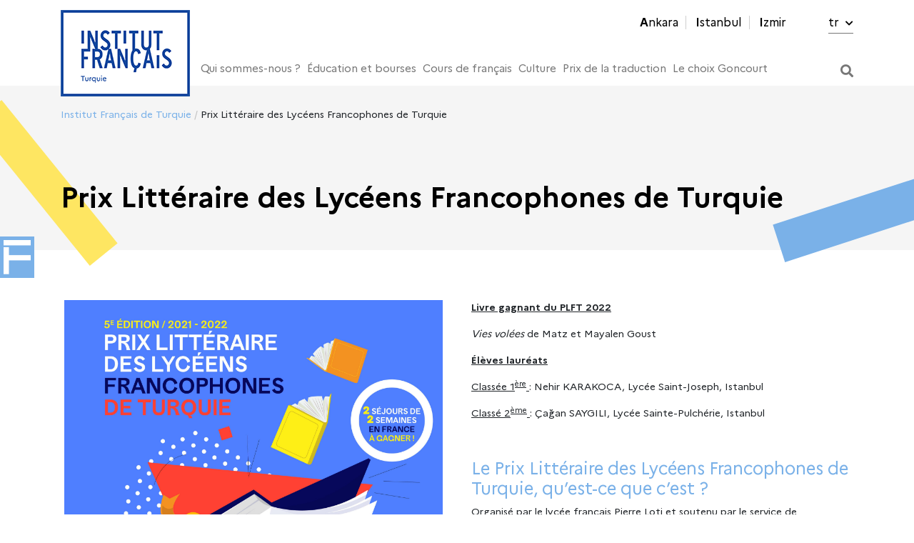

--- FILE ---
content_type: text/html; charset=UTF-8
request_url: https://www.ifturquie.org/fr/yarisma/prix-litteraire-des-lyceens-francophones-de-turquie/
body_size: 16762
content:
<!doctype html>
<html lang="fr-FR">
<head>
<meta charset="UTF-8">
<meta name="viewport" content="width=device-width, initial-scale=1">
<link rel="profile" href="https://gmpg.org/xfn/11">
<link rel="stylesheet" href="https://use.fontawesome.com/releases/v5.0.13/css/all.css" integrity="sha384-DNOHZ68U8hZfKXOrtjWvjxusGo9WQnrNx2sqG0tfsghAvtVlRW3tvkXWZh58N9jp" crossorigin="anonymous">
<link rel="stylesheet" href="https://cdnjs.cloudflare.com/ajax/libs/jQuery.mmenu/6.1.8/jquery.mmenu.all.css" integrity="sha256-4ExdXKLnZVGl1rUhEn3OpfmkME/hWJxteiwl5k0I2q0=" crossorigin="anonymous" />
<title>Prix Littéraire des Lycéens Francophones de Turquie &#8211; Institut Français de Turquie</title>
<meta name='robots' content='max-image-preview:large' />
<style>img:is([sizes="auto" i], [sizes^="auto," i]) { contain-intrinsic-size: 3000px 1500px }</style>
<link rel="alternate" hreflang="fr" href="https://www.ifturquie.org/fr/yarisma/prix-litteraire-des-lyceens-francophones-de-turquie/" />
<link rel="alternate" hreflang="tr" href="https://www.ifturquie.org/yarisma/turkiye-frankofon-liseliler-edebiyat-odulu/" />
<link rel="alternate" hreflang="x-default" href="https://www.ifturquie.org/yarisma/turkiye-frankofon-liseliler-edebiyat-odulu/" />
<link rel='dns-prefetch' href='//cdn.jsdelivr.net' />
<!-- <link rel='stylesheet' id='wp-block-library-css' href='https://www.ifturquie.org/wp-includes/css/dist/block-library/style.min.css?ver=6.8.3' type='text/css' media='all' /> -->
<link rel="stylesheet" type="text/css" href="//www.ifturquie.org/wp-content/cache/wpfc-minified/lns57j1h/9mjoo.css" media="all"/>
<style id='classic-theme-styles-inline-css' type='text/css'>
/*! This file is auto-generated */
.wp-block-button__link{color:#fff;background-color:#32373c;border-radius:9999px;box-shadow:none;text-decoration:none;padding:calc(.667em + 2px) calc(1.333em + 2px);font-size:1.125em}.wp-block-file__button{background:#32373c;color:#fff;text-decoration:none}
</style>
<style id='global-styles-inline-css' type='text/css'>
:root{--wp--preset--aspect-ratio--square: 1;--wp--preset--aspect-ratio--4-3: 4/3;--wp--preset--aspect-ratio--3-4: 3/4;--wp--preset--aspect-ratio--3-2: 3/2;--wp--preset--aspect-ratio--2-3: 2/3;--wp--preset--aspect-ratio--16-9: 16/9;--wp--preset--aspect-ratio--9-16: 9/16;--wp--preset--color--black: #000000;--wp--preset--color--cyan-bluish-gray: #abb8c3;--wp--preset--color--white: #ffffff;--wp--preset--color--pale-pink: #f78da7;--wp--preset--color--vivid-red: #cf2e2e;--wp--preset--color--luminous-vivid-orange: #ff6900;--wp--preset--color--luminous-vivid-amber: #fcb900;--wp--preset--color--light-green-cyan: #7bdcb5;--wp--preset--color--vivid-green-cyan: #00d084;--wp--preset--color--pale-cyan-blue: #8ed1fc;--wp--preset--color--vivid-cyan-blue: #0693e3;--wp--preset--color--vivid-purple: #9b51e0;--wp--preset--gradient--vivid-cyan-blue-to-vivid-purple: linear-gradient(135deg,rgba(6,147,227,1) 0%,rgb(155,81,224) 100%);--wp--preset--gradient--light-green-cyan-to-vivid-green-cyan: linear-gradient(135deg,rgb(122,220,180) 0%,rgb(0,208,130) 100%);--wp--preset--gradient--luminous-vivid-amber-to-luminous-vivid-orange: linear-gradient(135deg,rgba(252,185,0,1) 0%,rgba(255,105,0,1) 100%);--wp--preset--gradient--luminous-vivid-orange-to-vivid-red: linear-gradient(135deg,rgba(255,105,0,1) 0%,rgb(207,46,46) 100%);--wp--preset--gradient--very-light-gray-to-cyan-bluish-gray: linear-gradient(135deg,rgb(238,238,238) 0%,rgb(169,184,195) 100%);--wp--preset--gradient--cool-to-warm-spectrum: linear-gradient(135deg,rgb(74,234,220) 0%,rgb(151,120,209) 20%,rgb(207,42,186) 40%,rgb(238,44,130) 60%,rgb(251,105,98) 80%,rgb(254,248,76) 100%);--wp--preset--gradient--blush-light-purple: linear-gradient(135deg,rgb(255,206,236) 0%,rgb(152,150,240) 100%);--wp--preset--gradient--blush-bordeaux: linear-gradient(135deg,rgb(254,205,165) 0%,rgb(254,45,45) 50%,rgb(107,0,62) 100%);--wp--preset--gradient--luminous-dusk: linear-gradient(135deg,rgb(255,203,112) 0%,rgb(199,81,192) 50%,rgb(65,88,208) 100%);--wp--preset--gradient--pale-ocean: linear-gradient(135deg,rgb(255,245,203) 0%,rgb(182,227,212) 50%,rgb(51,167,181) 100%);--wp--preset--gradient--electric-grass: linear-gradient(135deg,rgb(202,248,128) 0%,rgb(113,206,126) 100%);--wp--preset--gradient--midnight: linear-gradient(135deg,rgb(2,3,129) 0%,rgb(40,116,252) 100%);--wp--preset--font-size--small: 13px;--wp--preset--font-size--medium: 20px;--wp--preset--font-size--large: 36px;--wp--preset--font-size--x-large: 42px;--wp--preset--spacing--20: 0.44rem;--wp--preset--spacing--30: 0.67rem;--wp--preset--spacing--40: 1rem;--wp--preset--spacing--50: 1.5rem;--wp--preset--spacing--60: 2.25rem;--wp--preset--spacing--70: 3.38rem;--wp--preset--spacing--80: 5.06rem;--wp--preset--shadow--natural: 6px 6px 9px rgba(0, 0, 0, 0.2);--wp--preset--shadow--deep: 12px 12px 50px rgba(0, 0, 0, 0.4);--wp--preset--shadow--sharp: 6px 6px 0px rgba(0, 0, 0, 0.2);--wp--preset--shadow--outlined: 6px 6px 0px -3px rgba(255, 255, 255, 1), 6px 6px rgba(0, 0, 0, 1);--wp--preset--shadow--crisp: 6px 6px 0px rgba(0, 0, 0, 1);}:where(.is-layout-flex){gap: 0.5em;}:where(.is-layout-grid){gap: 0.5em;}body .is-layout-flex{display: flex;}.is-layout-flex{flex-wrap: wrap;align-items: center;}.is-layout-flex > :is(*, div){margin: 0;}body .is-layout-grid{display: grid;}.is-layout-grid > :is(*, div){margin: 0;}:where(.wp-block-columns.is-layout-flex){gap: 2em;}:where(.wp-block-columns.is-layout-grid){gap: 2em;}:where(.wp-block-post-template.is-layout-flex){gap: 1.25em;}:where(.wp-block-post-template.is-layout-grid){gap: 1.25em;}.has-black-color{color: var(--wp--preset--color--black) !important;}.has-cyan-bluish-gray-color{color: var(--wp--preset--color--cyan-bluish-gray) !important;}.has-white-color{color: var(--wp--preset--color--white) !important;}.has-pale-pink-color{color: var(--wp--preset--color--pale-pink) !important;}.has-vivid-red-color{color: var(--wp--preset--color--vivid-red) !important;}.has-luminous-vivid-orange-color{color: var(--wp--preset--color--luminous-vivid-orange) !important;}.has-luminous-vivid-amber-color{color: var(--wp--preset--color--luminous-vivid-amber) !important;}.has-light-green-cyan-color{color: var(--wp--preset--color--light-green-cyan) !important;}.has-vivid-green-cyan-color{color: var(--wp--preset--color--vivid-green-cyan) !important;}.has-pale-cyan-blue-color{color: var(--wp--preset--color--pale-cyan-blue) !important;}.has-vivid-cyan-blue-color{color: var(--wp--preset--color--vivid-cyan-blue) !important;}.has-vivid-purple-color{color: var(--wp--preset--color--vivid-purple) !important;}.has-black-background-color{background-color: var(--wp--preset--color--black) !important;}.has-cyan-bluish-gray-background-color{background-color: var(--wp--preset--color--cyan-bluish-gray) !important;}.has-white-background-color{background-color: var(--wp--preset--color--white) !important;}.has-pale-pink-background-color{background-color: var(--wp--preset--color--pale-pink) !important;}.has-vivid-red-background-color{background-color: var(--wp--preset--color--vivid-red) !important;}.has-luminous-vivid-orange-background-color{background-color: var(--wp--preset--color--luminous-vivid-orange) !important;}.has-luminous-vivid-amber-background-color{background-color: var(--wp--preset--color--luminous-vivid-amber) !important;}.has-light-green-cyan-background-color{background-color: var(--wp--preset--color--light-green-cyan) !important;}.has-vivid-green-cyan-background-color{background-color: var(--wp--preset--color--vivid-green-cyan) !important;}.has-pale-cyan-blue-background-color{background-color: var(--wp--preset--color--pale-cyan-blue) !important;}.has-vivid-cyan-blue-background-color{background-color: var(--wp--preset--color--vivid-cyan-blue) !important;}.has-vivid-purple-background-color{background-color: var(--wp--preset--color--vivid-purple) !important;}.has-black-border-color{border-color: var(--wp--preset--color--black) !important;}.has-cyan-bluish-gray-border-color{border-color: var(--wp--preset--color--cyan-bluish-gray) !important;}.has-white-border-color{border-color: var(--wp--preset--color--white) !important;}.has-pale-pink-border-color{border-color: var(--wp--preset--color--pale-pink) !important;}.has-vivid-red-border-color{border-color: var(--wp--preset--color--vivid-red) !important;}.has-luminous-vivid-orange-border-color{border-color: var(--wp--preset--color--luminous-vivid-orange) !important;}.has-luminous-vivid-amber-border-color{border-color: var(--wp--preset--color--luminous-vivid-amber) !important;}.has-light-green-cyan-border-color{border-color: var(--wp--preset--color--light-green-cyan) !important;}.has-vivid-green-cyan-border-color{border-color: var(--wp--preset--color--vivid-green-cyan) !important;}.has-pale-cyan-blue-border-color{border-color: var(--wp--preset--color--pale-cyan-blue) !important;}.has-vivid-cyan-blue-border-color{border-color: var(--wp--preset--color--vivid-cyan-blue) !important;}.has-vivid-purple-border-color{border-color: var(--wp--preset--color--vivid-purple) !important;}.has-vivid-cyan-blue-to-vivid-purple-gradient-background{background: var(--wp--preset--gradient--vivid-cyan-blue-to-vivid-purple) !important;}.has-light-green-cyan-to-vivid-green-cyan-gradient-background{background: var(--wp--preset--gradient--light-green-cyan-to-vivid-green-cyan) !important;}.has-luminous-vivid-amber-to-luminous-vivid-orange-gradient-background{background: var(--wp--preset--gradient--luminous-vivid-amber-to-luminous-vivid-orange) !important;}.has-luminous-vivid-orange-to-vivid-red-gradient-background{background: var(--wp--preset--gradient--luminous-vivid-orange-to-vivid-red) !important;}.has-very-light-gray-to-cyan-bluish-gray-gradient-background{background: var(--wp--preset--gradient--very-light-gray-to-cyan-bluish-gray) !important;}.has-cool-to-warm-spectrum-gradient-background{background: var(--wp--preset--gradient--cool-to-warm-spectrum) !important;}.has-blush-light-purple-gradient-background{background: var(--wp--preset--gradient--blush-light-purple) !important;}.has-blush-bordeaux-gradient-background{background: var(--wp--preset--gradient--blush-bordeaux) !important;}.has-luminous-dusk-gradient-background{background: var(--wp--preset--gradient--luminous-dusk) !important;}.has-pale-ocean-gradient-background{background: var(--wp--preset--gradient--pale-ocean) !important;}.has-electric-grass-gradient-background{background: var(--wp--preset--gradient--electric-grass) !important;}.has-midnight-gradient-background{background: var(--wp--preset--gradient--midnight) !important;}.has-small-font-size{font-size: var(--wp--preset--font-size--small) !important;}.has-medium-font-size{font-size: var(--wp--preset--font-size--medium) !important;}.has-large-font-size{font-size: var(--wp--preset--font-size--large) !important;}.has-x-large-font-size{font-size: var(--wp--preset--font-size--x-large) !important;}
:where(.wp-block-post-template.is-layout-flex){gap: 1.25em;}:where(.wp-block-post-template.is-layout-grid){gap: 1.25em;}
:where(.wp-block-columns.is-layout-flex){gap: 2em;}:where(.wp-block-columns.is-layout-grid){gap: 2em;}
:root :where(.wp-block-pullquote){font-size: 1.5em;line-height: 1.6;}
</style>
<!-- <link rel='stylesheet' id='h5ap-public-css' href='https://www.ifturquie.org/wp-content/plugins/html5-audio-player/assets/css/style.css?ver=1764092907' type='text/css' media='all' /> -->
<!-- <link rel='stylesheet' id='contact-form-7-css' href='https://www.ifturquie.org/wp-content/plugins/contact-form-7/includes/css/styles.css?ver=6.1.1' type='text/css' media='all' /> -->
<!-- <link rel='stylesheet' id='woocommerce-layout-css' href='https://www.ifturquie.org/wp-content/plugins/woocommerce/assets/css/woocommerce-layout.css?ver=10.1.0' type='text/css' media='all' /> -->
<link rel="stylesheet" type="text/css" href="//www.ifturquie.org/wp-content/cache/wpfc-minified/8av3b431/9mjoo.css" media="all"/>
<!-- <link rel='stylesheet' id='woocommerce-smallscreen-css' href='https://www.ifturquie.org/wp-content/plugins/woocommerce/assets/css/woocommerce-smallscreen.css?ver=10.1.0' type='text/css' media='only screen and (max-width: 768px)' /> -->
<link rel="stylesheet" type="text/css" href="//www.ifturquie.org/wp-content/cache/wpfc-minified/mbw9y9rg/9mjoo.css" media="only screen and (max-width: 768px)"/>
<!-- <link rel='stylesheet' id='woocommerce-general-css' href='https://www.ifturquie.org/wp-content/plugins/woocommerce/assets/css/woocommerce.css?ver=10.1.0' type='text/css' media='all' /> -->
<link rel="stylesheet" type="text/css" href="//www.ifturquie.org/wp-content/cache/wpfc-minified/8trre9wu/9mjoo.css" media="all"/>
<style id='woocommerce-inline-inline-css' type='text/css'>
.woocommerce form .form-row .required { visibility: visible; }
</style>
<!-- <link rel='stylesheet' id='qtip2css-css' href='https://www.ifturquie.org/wp-content/plugins/wordpress-tooltips/js/qtip2/jquery.qtip.min.css?ver=6.8.3' type='text/css' media='all' /> -->
<!-- <link rel='stylesheet' id='directorycss-css' href='https://www.ifturquie.org/wp-content/plugins/wordpress-tooltips/js/jdirectory/directory.min.css?ver=6.8.3' type='text/css' media='all' /> -->
<!-- <link rel='stylesheet' id='brands-styles-css' href='https://www.ifturquie.org/wp-content/plugins/woocommerce/assets/css/brands.css?ver=10.1.0' type='text/css' media='all' /> -->
<!-- <link rel='stylesheet' id='ifturquie-style-css' href='https://www.ifturquie.org/wp-content/themes/ifturquie/style.css?ver=7.1.6' type='text/css' media='all' /> -->
<!-- <link rel='stylesheet' id='stylev2-css' href='https://www.ifturquie.org/wp-content/themes/ifturquie/style_v2.css?ver=2.1.4' type='text/css' media='all' /> -->
<!-- <link rel='stylesheet' id='sergi-css' href='https://www.ifturquie.org/wp-content/themes/ifturquie/sergi.css?ver=2.1.1' type='text/css' media='all' /> -->
<link rel="stylesheet" type="text/css" href="//www.ifturquie.org/wp-content/cache/wpfc-minified/qa62kuug/9mjoo.css" media="all"/>
<link rel='stylesheet' id='featherlight-css' href='//cdn.jsdelivr.net/npm/featherlight@1.7.14/release/featherlight.min.css?ver=1.7.14' type='text/css' media='all' />
<script src='//www.ifturquie.org/wp-content/cache/wpfc-minified/6nc7vjtx/9mjoo.js' type="text/javascript"></script>
<!-- <script type="text/javascript" src="https://www.ifturquie.org/wp-includes/js/jquery/jquery.min.js?ver=3.7.1" id="jquery-core-js"></script> -->
<!-- <script type="text/javascript" src="https://www.ifturquie.org/wp-includes/js/jquery/jquery-migrate.min.js?ver=3.4.1" id="jquery-migrate-js"></script> -->
<!-- <script type="text/javascript" src="https://www.ifturquie.org/wp-content/plugins/woocommerce/assets/js/jquery-blockui/jquery.blockUI.min.js?ver=2.7.0-wc.10.1.0" id="jquery-blockui-js" data-wp-strategy="defer"></script> -->
<script type="text/javascript" id="wc-add-to-cart-js-extra">
/* <![CDATA[ */
var wc_add_to_cart_params = {"ajax_url":"\/wp-admin\/admin-ajax.php?lang=fr","wc_ajax_url":"\/fr\/?wc-ajax=%%endpoint%%","i18n_view_cart":"Voir le panier","cart_url":"https:\/\/www.ifturquie.org\/sepet-2\/","is_cart":"","cart_redirect_after_add":"no"};
/* ]]> */
</script>
<script src='//www.ifturquie.org/wp-content/cache/wpfc-minified/1rq0w50x/9mjoo.js' type="text/javascript"></script>
<!-- <script type="text/javascript" src="https://www.ifturquie.org/wp-content/plugins/woocommerce/assets/js/frontend/add-to-cart.min.js?ver=10.1.0" id="wc-add-to-cart-js" data-wp-strategy="defer"></script> -->
<!-- <script type="text/javascript" src="https://www.ifturquie.org/wp-content/plugins/woocommerce/assets/js/js-cookie/js.cookie.min.js?ver=2.1.4-wc.10.1.0" id="js-cookie-js" defer="defer" data-wp-strategy="defer"></script> -->
<script type="text/javascript" id="woocommerce-js-extra">
/* <![CDATA[ */
var woocommerce_params = {"ajax_url":"\/wp-admin\/admin-ajax.php?lang=fr","wc_ajax_url":"\/fr\/?wc-ajax=%%endpoint%%","i18n_password_show":"Afficher le mot de passe","i18n_password_hide":"Masquer le mot de passe"};
/* ]]> */
</script>
<script src='//www.ifturquie.org/wp-content/cache/wpfc-minified/qimt0be0/9mjoo.js' type="text/javascript"></script>
<!-- <script type="text/javascript" src="https://www.ifturquie.org/wp-content/plugins/woocommerce/assets/js/frontend/woocommerce.min.js?ver=10.1.0" id="woocommerce-js" defer="defer" data-wp-strategy="defer"></script> -->
<!-- <script type="text/javascript" src="https://www.ifturquie.org/wp-content/plugins/wordpress-tooltips/js/qtip2/jquery.qtip.min.js?ver=6.8.3" id="qtip2js-js"></script> -->
<!-- <script type="text/javascript" src="https://www.ifturquie.org/wp-content/plugins/wordpress-tooltips/js/jdirectory/jquery.directory.min.js?ver=6.8.3" id="directoryjs-js"></script> -->
<!-- <script type="text/javascript" src="https://www.ifturquie.org/wp-content/plugins/js_composer/assets/js/vendors/woocommerce-add-to-cart.js?ver=8.4.1" id="vc_woocommerce-add-to-cart-js-js"></script> -->
<script></script><link rel="https://api.w.org/" href="https://www.ifturquie.org/fr/wp-json/" /><link rel="canonical" href="https://www.ifturquie.org/fr/yarisma/prix-litteraire-des-lyceens-francophones-de-turquie/" />
<link rel="alternate" title="oEmbed (JSON)" type="application/json+oembed" href="https://www.ifturquie.org/fr/wp-json/oembed/1.0/embed?url=https%3A%2F%2Fwww.ifturquie.org%2Ffr%2Fyarisma%2Fprix-litteraire-des-lyceens-francophones-de-turquie%2F" />
<link rel="alternate" title="oEmbed (XML)" type="text/xml+oembed" href="https://www.ifturquie.org/fr/wp-json/oembed/1.0/embed?url=https%3A%2F%2Fwww.ifturquie.org%2Ffr%2Fyarisma%2Fprix-litteraire-des-lyceens-francophones-de-turquie%2F&#038;format=xml" />
<style>
.mejs-container:has(.plyr) {
height: auto;
background: transparent
}
.mejs-container:has(.plyr) .mejs-controls {
display: none
}
.h5ap_all {
--shadow-color: 197deg 32% 65%;
border-radius: 6px;
box-shadow: 0px 0px 9.6px hsl(var(--shadow-color)/.36), 0 1.7px 1.9px 0px hsl(var(--shadow-color)/.36), 0 4.3px 1.8px -1.7px hsl(var(--shadow-color)/.36), -0.1px 10.6px 11.9px -2.5px hsl(var(--shadow-color)/.36);
margin: 16px auto;
}
.h5ap_single_button {
height: 5050;
}
</style>
<style>
span.h5ap_single_button {
display: inline-flex;
justify-content: center;
align-items: center;
}
.h5ap_single_button span {
line-height: 0;
}
span#h5ap_single_button span svg {
cursor: pointer;
}
#skin_default .plyr__control,
#skin_default .plyr__time {
color: #4f5b5f			}
#skin_default .plyr__control:hover {
background: #1aafff;
color: #f5f5f5			}
#skin_default .plyr__controls {
background: #f5f5f5			}
#skin_default .plyr__controls__item input {
color: #1aafff			}
.plyr {
--plyr-color-main: #4f5b5f			}
/* Custom Css */
</style>
<meta name="generator" content="WPML ver:4.8.5 stt:4,53;" />
<script type="text/javascript">	
if(typeof jQuery=='undefined')
{
document.write('<'+'script src="https://www.ifturquie.org/wp-content/plugins//wordpress-tooltips/js/qtip/jquery.js" type="text/javascript"></'+'script>');
}
</script>
<script type="text/javascript">
function toolTips(whichID,theTipContent)
{
theTipContent = theTipContent.replace('[[[[[','');
theTipContent = theTipContent.replace(']]]]]','');
theTipContent = theTipContent.replace('@@@@','');
theTipContent = theTipContent.replace('####','');
theTipContent = theTipContent.replace('%%%%','');
theTipContent = theTipContent.replace('//##','');
theTipContent = theTipContent.replace('##]]','');
jQuery(whichID).qtip
(
{
content:
{
text:theTipContent,
},
style:
{
classes:' qtip-dark wordpress-tooltip-free qtip-rounded qtip-shadow '
},
position:
{
viewport: jQuery(window),
my: 'bottom center',
at: 'top center'
},
show:'mouseover',
hide: { fixed: true, delay: 200 }
}
)
}
</script>
<style type="text/css">
.tooltips_table .tooltipsall
{
border-bottom:none !important;
}
.tooltips_table span {
color: inherit !important;
}
.qtip-content .tooltipsall
{
border-bottom:none !important;
color: inherit !important;
}
.tooltipsincontent
{
border-bottom:2px dotted #888;	
}
.tooltipsPopupCreditLink a
{
color:gray;
}	
</style>
<style type="text/css">
.navitems a
{
text-decoration: none !important;
}
</style>
<noscript><style>.woocommerce-product-gallery{ opacity: 1 !important; }</style></noscript>
<!-- Meta Pixel Code -->
<script type='text/javascript'>
!function(f,b,e,v,n,t,s){if(f.fbq)return;n=f.fbq=function(){n.callMethod?
n.callMethod.apply(n,arguments):n.queue.push(arguments)};if(!f._fbq)f._fbq=n;
n.push=n;n.loaded=!0;n.version='2.0';n.queue=[];t=b.createElement(e);t.async=!0;
t.src=v;s=b.getElementsByTagName(e)[0];s.parentNode.insertBefore(t,s)}(window,
document,'script','https://connect.facebook.net/en_US/fbevents.js?v=next');
</script>
<!-- End Meta Pixel Code -->
<script type='text/javascript'>
var url = window.location.origin + '?ob=open-bridge';
fbq('set', 'openbridge', '1118647464972627', url);
</script>
<script type='text/javascript'>fbq('init', '1118647464972627', {}, {
"agent": "wordpress-6.8.3-3.0.16"
})</script><script type='text/javascript'>
fbq('track', 'PageView', []);
</script>
<!-- Meta Pixel Code -->
<noscript>
<img height="1" width="1" style="display:none" alt="fbpx"
src="https://www.facebook.com/tr?id=1118647464972627&ev=PageView&noscript=1" />
</noscript>
<!-- End Meta Pixel Code -->
<meta name="generator" content="Powered by WPBakery Page Builder - drag and drop page builder for WordPress."/>
<style type="text/css">.heading{width:10sec;}</style><link rel="icon" href="https://www.ifturquie.org/wp-content/uploads/2022/12/cropped-IF_Favicon-32x32.jpg" sizes="32x32" />
<link rel="icon" href="https://www.ifturquie.org/wp-content/uploads/2022/12/cropped-IF_Favicon-192x192.jpg" sizes="192x192" />
<link rel="apple-touch-icon" href="https://www.ifturquie.org/wp-content/uploads/2022/12/cropped-IF_Favicon-180x180.jpg" />
<meta name="msapplication-TileImage" content="https://www.ifturquie.org/wp-content/uploads/2022/12/cropped-IF_Favicon-270x270.jpg" />
<style type="text/css" id="wp-custom-css">
.hr h4
{
text-align: center;
}		</style>
<noscript><style> .wpb_animate_when_almost_visible { opacity: 1; }</style></noscript>    <script src="https://cdnjs.cloudflare.com/ajax/libs/jQuery.mmenu/6.1.8/jquery.mmenu.all.js"></script>
<script type="text/javascript">
jQuery(function ($) {
$('#kurslar').click(function(e) {
e.preventDefault();
if($('#kurslarpopup').hasClass('opened')){
$('#kurslarpopup').removeClass('opened');
} else {
$('#kurslarpopup').addClass('opened');
}
});
$('#diplomalar').click(function(e) {
e.preventDefault();
if($('#diplomalarpopup').hasClass('opened')){
$('#diplomalarpopup').removeClass('opened');
} else {
$('#diplomalarpopup').addClass('opened');
}
});
/*            $('li.kutuphaneler a').click(function(e) {
e.preventDefault();
if($('#kutuphanelerpopup').hasClass('opened')){
$('#kutuphanelerpopup').removeClass('opened');
} else {
$('#kutuphanelerpopup').addClass('opened');
}
});*/
$('.closepopup').click(function(e) {
e.preventDefault();
$('#kurslarpopup').removeClass('opened');
$('#diplomalarpopup').removeClass('opened');
$('#kutuphanelerpopup').removeClass('opened');
});
if($(window).width()<576) {
$('.home-slider').height($(window).height());
}
});
</script>
<style type="text/css">
#primary-menu>li a{
font-size: 15px !important;
}
.home-slider .swiper-slide .slide-content-wrapper .slide-content h3 {
font-size: 2.25em;
}
.newsletter-widget.widget_mailpoet_form input[type=submit].mailpoet_submit{
width:88px;
}
</style>
<style>
@media (max-width: 575.98px) {
.vc_custom_heading {
padding-left:20px !important;
}
}
</style>
<!-- <link rel='stylesheet' id='ifturquie-new-styles'  href='https://www.ifturquie.org/wp-content/themes/ifturquie/new-styles.css?ver=621339594' type='text/css' media='all' /> -->
<link rel="stylesheet" type="text/css" href="//www.ifturquie.org/wp-content/cache/wpfc-minified/88iwcrqv/9mjon.css" media="all"/>
<!-- Begin Linktree conversion tracking code -->
<script>
(function (l, i, n, k, t, r, ee) {
l[t] = l[t] || function () { (l[t].q = l[t].q || []).push(arguments) },
l[t].l = 1 * new Date(); r = i.createElement(n); ee = i.getElementsByTagName(n)[0];
r.async = 1; r.src = k; ee.parentNode.insertBefore(r, ee)
})
(window, document, 'script', 'https://assets.production.linktr.ee/ltpixel/ltpix.min.js?t=' + 864e5*Math.ceil(new Date/864e5), 'lti')
</script>
<script>
lti('init', 'LTU-f440a39d-4910-4640-94d5-fa67140fea49')
lti('pageloaded')
</script>
<!-- End Linktree conversion tracking code -->
<meta name="facebook-domain-verification" content="8imeuob8fyz9lg45rcmwrhl46bfu7z" />
<!-- Google Tag Manager -->
<script>(function(w,d,s,l,i){w[l]=w[l]||[];w[l].push({'gtm.start':
new Date().getTime(),event:'gtm.js'});var f=d.getElementsByTagName(s)[0],
j=d.createElement(s),dl=l!='dataLayer'?'&l='+l:'';j.async=true;j.src=
'https://www.googletagmanager.com/gtm.js?id='+i+dl;f.parentNode.insertBefore(j,f);
})(window,document,'script','dataLayer','GTM-5JB66XLW');</script>
<!-- End Google Tag Manager -->
</head>
<body data-rsssl=1 class="wp-singular yarisma-template-default single single-yarisma postid-23393 wp-custom-logo wp-theme-ifturquie theme-ifturquie woocommerce-no-js no-sidebar lang-fr wpb-js-composer js-comp-ver-8.4.1 vc_responsive">
<!-- Google Tag Manager (noscript) -->
<noscript><iframe src="https://www.googletagmanager.com/ns.html?id=GTM-5JB66XLW"
height="0" width="0" style="display:none;visibility:hidden"></iframe></noscript>
<!-- End Google Tag Manager (noscript) -->
<div id="sticky-container">
<a id="sticky-tab"><img src="https://www.ifturquie.org/wp-content/themes/ifturquie/assets/img/f-pikto.png" class="pikto-f"></a>
<div id="sticky-menu">
<h2>Cours de français<br/><hr style="height:1px; border:0; width: 100%; background: rgba(255,255,255,.5); margin-bottom:0;"/></h2>
<ul>
<li><a href="https://www.ifturquie.org/fr/ankara/cours/">ANKARA</a></li>
<li><a href="https://www.ifturquie.org/fr/istanbul/offres-de-cours/">ISTANBUL</a></li>
<li><a href="https://www.ifturquie.org/fr/izmir/cours/">IZMIR</a></li>
</ul>
</div>
</div>
<div id="page" class="site">
<header>
<div class="container">
<div class="row flex-sm-wrap flex-md-nowrap justify-content-between align-items-center">
<div class="col-sm-12 col-md-12 col-lg-12">
<nav class="top-menu">
<ul>
<li id="menu-item-4033" class="menu-item menu-item-type-post_type menu-item-object-page menu-item-4033"><a href="https://www.ifturquie.org/fr/ankara/">Ankara</a></li>
<li id="menu-item-16646" class="menu-item menu-item-type-post_type menu-item-object-page menu-item-16646"><a href="https://www.ifturquie.org/fr/istanbul/">Istanbul</a></li>
<li id="menu-item-4035" class="menu-item menu-item-type-post_type menu-item-object-page menu-item-4035"><a href="https://www.ifturquie.org/fr/izmir/">Izmir</a></li>
<li>
<a class="language" href="https://www.ifturquie.org/yarisma/turkiye-frankofon-liseliler-edebiyat-odulu/">tr <i class="fas fa-chevron-down"></i></a>                            </li>
</ul>
</nav>
<nav class="main-menu">
<a href="https://www.ifturquie.org/fr/" class="logo">
<img src="https://www.ifturquie.org/wp-content/themes/ifturquie/assets/img/new/logo-new.png" alt="  Prix Littéraire des Lycéens Francophones de Turquie" />
</a>
<div class="menu-menu-principal-container"><ul id="primary-menu" class="menu"><li id="menu-item-3995" class="menu-item menu-item-type-post_type menu-item-object-page menu-item-has-children menu-item-3995"><a href="https://www.ifturquie.org/fr/qui-sommes-nous/">Qui sommes-nous ?</a>
<ul class="sub-menu">
<li id="menu-item-3996" class="menu-item menu-item-type-post_type menu-item-object-page menu-item-3996"><a href="https://www.ifturquie.org/fr/qui-sommes-nous/missions-et-actions/">Missions et actions</a></li>
<li id="menu-item-3997" class="menu-item menu-item-type-post_type menu-item-object-page menu-item-3997"><a href="https://www.ifturquie.org/fr/qui-sommes-nous/actualites/">Actualités</a></li>
<li id="menu-item-3998" class="menu-item menu-item-type-post_type menu-item-object-page menu-item-3998"><a href="https://www.ifturquie.org/fr/qui-sommes-nous/lequipe/">L’équipe</a></li>
<li id="menu-item-3999" class="menu-item menu-item-type-post_type menu-item-object-page menu-item-3999"><a href="https://www.ifturquie.org/fr/qui-sommes-nous/infos-pratiques/">Infos pratiques</a></li>
<li id="menu-item-4000" class="menu-item menu-item-type-post_type menu-item-object-page menu-item-4000"><a href="https://www.ifturquie.org/fr/qui-sommes-nous/nos-offres-demploi-et-de-stage/">Nos offres d’emploi et de stage</a></li>
<li id="menu-item-4020" class="menu-item menu-item-type-post_type menu-item-object-page menu-item-has-children menu-item-4020"><a href="https://www.ifturquie.org/fr/cooperation/">Coopération</a>
<ul class="sub-menu">
<li id="menu-item-24784" class="menu-item menu-item-type-post_type menu-item-object-page menu-item-24784"><a href="https://www.ifturquie.org/fr/francophonie-et-education/cooperation-educative-linguistique/">Coopération éducative et linguistique</a></li>
<li id="menu-item-8966" class="menu-item menu-item-type-post_type menu-item-object-page menu-item-8966"><a href="https://www.ifturquie.org/fr/cooperation/cooperation-scientifique/">Coopération scientifique</a></li>
<li id="menu-item-9146" class="menu-item menu-item-type-post_type menu-item-object-page menu-item-9146"><a href="https://www.ifturquie.org/fr/cooperation/cooperation-culturelle/">Coopération Culturelle</a></li>
</ul>
</li>
</ul>
</li>
<li id="menu-item-4002" class="menu-item menu-item-type-post_type menu-item-object-page menu-item-has-children menu-item-4002"><a href="https://www.ifturquie.org/fr/francophonie-et-education/">Éducation et bourses</a>
<ul class="sub-menu">
<li id="menu-item-24781" class="menu-item menu-item-type-post_type menu-item-object-page menu-item-24781"><a href="https://www.ifturquie.org/fr/francophonie-et-education/cooperation-educative-linguistique/">Coopération bilatérale éducative et linguistique</a></li>
<li id="menu-item-4011" class="menu-item menu-item-type-post_type menu-item-object-page menu-item-has-children menu-item-4011"><a href="https://www.ifturquie.org/fr/etudes-en-france/">Études en France</a>
<ul class="sub-menu">
<li id="menu-item-4012" class="menu-item menu-item-type-post_type menu-item-object-page menu-item-4012"><a href="https://www.ifturquie.org/fr/etudes-en-france/campus-france-turquie/">Campus France Turquie</a></li>
<li id="menu-item-4013" class="menu-item menu-item-type-post_type menu-item-object-page menu-item-4013"><a href="https://www.ifturquie.org/fr/etudes-en-france/france-alumni/">France Alumni</a></li>
<li id="menu-item-4014" class="menu-item menu-item-type-post_type menu-item-object-page menu-item-has-children menu-item-4014"><a href="https://www.ifturquie.org/fr/etudes-en-france/bourses/">Bourses</a>
<ul class="sub-menu">
<li id="menu-item-4015" class="menu-item menu-item-type-post_type menu-item-object-page menu-item-4015"><a href="https://www.ifturquie.org/fr/etudes-en-france/bourses/licence/">Licence</a></li>
<li id="menu-item-4016" class="menu-item menu-item-type-post_type menu-item-object-page menu-item-4016"><a href="https://www.ifturquie.org/fr/etudes-en-france/bourses/master/">Master</a></li>
<li id="menu-item-4017" class="menu-item menu-item-type-post_type menu-item-object-page menu-item-4017"><a href="https://www.ifturquie.org/fr/etudes-en-france/bourses/doctorat/">Doctorat</a></li>
<li id="menu-item-4018" class="menu-item menu-item-type-post_type menu-item-object-page menu-item-4018"><a href="https://www.ifturquie.org/fr/etudes-en-france/bourses/post-doctorat/">Post-Doctorat</a></li>
<li id="menu-item-22066" class="menu-item menu-item-type-post_type menu-item-object-page menu-item-22066"><a href="https://www.ifturquie.org/fr/etudes-en-france/bourses/enseignants-de-francais-fle-et-dnl/">Enseignants de français, FLE et DNL</a></li>
<li id="menu-item-4019" class="menu-item menu-item-type-post_type menu-item-object-page menu-item-4019"><a href="https://www.ifturquie.org/fr/etudes-en-france/bourses/enseignants-et-chercheurs/">Chercheurs</a></li>
</ul>
</li>
</ul>
</li>
<li id="menu-item-4003" class="menu-item menu-item-type-post_type menu-item-object-page menu-item-4003"><a href="https://www.ifturquie.org/fr/francophonie-et-education/concours-et-evenements/">Concours et événements</a></li>
<li id="menu-item-4004" class="menu-item menu-item-type-post_type menu-item-object-page menu-item-4004"><a href="https://www.ifturquie.org/fr/francophonie-et-education/formations/">Formations</a></li>
<li id="menu-item-25676" class="menu-item menu-item-type-post_type menu-item-object-kaynak menu-item-25676"><a href="https://www.ifturquie.org/fr/kaynak/ressources-pour-les-enseignants/">Ressources pour les enseignants</a></li>
<li id="menu-item-4006" class="menu-item menu-item-type-post_type menu-item-object-page menu-item-4006"><a href="https://www.ifturquie.org/fr/francophonie-et-education/alliances-francaises/">Alliances Françaises</a></li>
<li id="menu-item-4007" class="menu-item menu-item-type-post_type menu-item-object-page menu-item-4007"><a href="https://www.ifturquie.org/fr/francophonie-et-education/etablissements-scolaires-francais/">Établissements scolaires français</a></li>
<li id="menu-item-4008" class="menu-item menu-item-type-post_type menu-item-object-page menu-item-4008"><a href="https://www.ifturquie.org/fr/francophonie-et-education/le-label-franceducation/">Le Label FrancÉducation</a></li>
<li id="menu-item-4009" class="menu-item menu-item-type-post_type menu-item-object-page menu-item-4009"><a href="https://www.ifturquie.org/fr/francophonie-et-education/universite-galatasaray/">Université Galatasaray</a></li>
<li id="menu-item-4010" class="menu-item menu-item-type-post_type menu-item-object-page menu-item-4010"><a href="https://www.ifturquie.org/fr/francophonie-et-education/etudier-en-turquie/">Étudier en Turquie</a></li>
<li id="menu-item-23041" class="menu-item menu-item-type-post_type menu-item-object-page menu-item-23041"><a href="https://www.ifturquie.org/fr/cartographie-du-francais/">Cartographie du français</a></li>
</ul>
</li>
<li id="menu-item-17007" class="menu-item menu-item-type-custom menu-item-object-custom menu-item-has-children menu-item-17007"><a href="#0">Cours de français</a>
<ul class="sub-menu">
<li id="menu-item-17008" class="menu-item menu-item-type-custom menu-item-object-custom menu-item-17008"><a href="/fr/ankara/cours/">Ankara</a></li>
<li id="menu-item-17009" class="menu-item menu-item-type-custom menu-item-object-custom menu-item-17009"><a href="/fr/istanbul/offres-de-cours/">Istanbul</a></li>
<li id="menu-item-17010" class="menu-item menu-item-type-custom menu-item-object-custom menu-item-17010"><a href="/fr/izmir/cours/">Izmir</a></li>
</ul>
</li>
<li id="menu-item-4024" class="menu-item menu-item-type-post_type menu-item-object-page menu-item-has-children menu-item-4024"><a href="https://www.ifturquie.org/fr/agenda-culturel/">Culture</a>
<ul class="sub-menu">
<li id="menu-item-36200" class="menu-item menu-item-type-post_type menu-item-object-page menu-item-36200"><a href="https://www.ifturquie.org/fr/deniz-villalari/">Deniz Villaları</a></li>
<li id="menu-item-34660" class="menu-item menu-item-type-post_type menu-item-object-page menu-item-34660"><a href="https://www.ifturquie.org/fr/cafe-turc-le-podcast/">Café Turc, Le Podcast</a></li>
<li id="menu-item-29312" class="menu-item menu-item-type-post_type menu-item-object-page menu-item-29312"><a href="https://www.ifturquie.org/fr/les-passagers-de-pera/">Parcours sonore : Les Passagers de Péra</a></li>
<li id="menu-item-18930" class="menu-item menu-item-type-post_type menu-item-object-page menu-item-18930"><a href="https://www.ifturquie.org/fr/cartes-blanches/">Cartes blanches</a></li>
<li id="menu-item-18293" class="menu-item menu-item-type-post_type menu-item-object-page menu-item-18293"><a href="https://www.ifturquie.org/fr/semaine-du-cinema-francais/">Semaine du Cinéma Français</a></li>
<li id="menu-item-18109" class="menu-item menu-item-type-post_type menu-item-object-page menu-item-18109"><a href="https://www.ifturquie.org/fr/expositions-en-ligne/">Expositions en ligne</a></li>
<li id="menu-item-27372" class="menu-item menu-item-type-post_type menu-item-object-page menu-item-27372"><a href="https://www.ifturquie.org/fr/les-notes-de-lespoir/">Les Notes de l’espoir</a></li>
<li id="menu-item-31518" class="menu-item menu-item-type-post_type menu-item-object-page menu-item-31518"><a href="https://www.ifturquie.org/fr/tamart/">TamArt</a></li>
</ul>
</li>
<li id="menu-item-16531" class="menu-item menu-item-type-post_type menu-item-object-page menu-item-16531"><a href="https://www.ifturquie.org/fr/prix-de-la-traduction/">Prix de la traduction</a></li>
<li id="menu-item-29758" class="menu-item menu-item-type-post_type menu-item-object-page menu-item-29758"><a href="https://www.ifturquie.org/fr/choix-goncourt/">Le choix Goncourt</a></li>
</ul></div>                        <a href="#mobilmenu" class="menu-toggle"><i class="fas fa-bars"></i></a>
<a href="#0" class="search-icon"><i class="fas fa-search"></i></a>
</nav>
<nav id="mobilmenu">
<div class="menu-menu-principal-container"><ul id="primary-menu" class="menu"><li class="menu-item menu-item-type-post_type menu-item-object-page menu-item-has-children menu-item-3995"><a href="https://www.ifturquie.org/fr/qui-sommes-nous/">Qui sommes-nous ?</a>
<ul class="sub-menu">
<li class="menu-item menu-item-type-post_type menu-item-object-page menu-item-3996"><a href="https://www.ifturquie.org/fr/qui-sommes-nous/missions-et-actions/">Missions et actions</a></li>
<li class="menu-item menu-item-type-post_type menu-item-object-page menu-item-3997"><a href="https://www.ifturquie.org/fr/qui-sommes-nous/actualites/">Actualités</a></li>
<li class="menu-item menu-item-type-post_type menu-item-object-page menu-item-3998"><a href="https://www.ifturquie.org/fr/qui-sommes-nous/lequipe/">L’équipe</a></li>
<li class="menu-item menu-item-type-post_type menu-item-object-page menu-item-3999"><a href="https://www.ifturquie.org/fr/qui-sommes-nous/infos-pratiques/">Infos pratiques</a></li>
<li class="menu-item menu-item-type-post_type menu-item-object-page menu-item-4000"><a href="https://www.ifturquie.org/fr/qui-sommes-nous/nos-offres-demploi-et-de-stage/">Nos offres d’emploi et de stage</a></li>
<li class="menu-item menu-item-type-post_type menu-item-object-page menu-item-has-children menu-item-4020"><a href="https://www.ifturquie.org/fr/cooperation/">Coopération</a>
<ul class="sub-menu">
<li class="menu-item menu-item-type-post_type menu-item-object-page menu-item-24784"><a href="https://www.ifturquie.org/fr/francophonie-et-education/cooperation-educative-linguistique/">Coopération éducative et linguistique</a></li>
<li class="menu-item menu-item-type-post_type menu-item-object-page menu-item-8966"><a href="https://www.ifturquie.org/fr/cooperation/cooperation-scientifique/">Coopération scientifique</a></li>
<li class="menu-item menu-item-type-post_type menu-item-object-page menu-item-9146"><a href="https://www.ifturquie.org/fr/cooperation/cooperation-culturelle/">Coopération Culturelle</a></li>
</ul>
</li>
</ul>
</li>
<li class="menu-item menu-item-type-post_type menu-item-object-page menu-item-has-children menu-item-4002"><a href="https://www.ifturquie.org/fr/francophonie-et-education/">Éducation et bourses</a>
<ul class="sub-menu">
<li class="menu-item menu-item-type-post_type menu-item-object-page menu-item-24781"><a href="https://www.ifturquie.org/fr/francophonie-et-education/cooperation-educative-linguistique/">Coopération bilatérale éducative et linguistique</a></li>
<li class="menu-item menu-item-type-post_type menu-item-object-page menu-item-has-children menu-item-4011"><a href="https://www.ifturquie.org/fr/etudes-en-france/">Études en France</a>
<ul class="sub-menu">
<li class="menu-item menu-item-type-post_type menu-item-object-page menu-item-4012"><a href="https://www.ifturquie.org/fr/etudes-en-france/campus-france-turquie/">Campus France Turquie</a></li>
<li class="menu-item menu-item-type-post_type menu-item-object-page menu-item-4013"><a href="https://www.ifturquie.org/fr/etudes-en-france/france-alumni/">France Alumni</a></li>
<li class="menu-item menu-item-type-post_type menu-item-object-page menu-item-has-children menu-item-4014"><a href="https://www.ifturquie.org/fr/etudes-en-france/bourses/">Bourses</a>
<ul class="sub-menu">
<li class="menu-item menu-item-type-post_type menu-item-object-page menu-item-4015"><a href="https://www.ifturquie.org/fr/etudes-en-france/bourses/licence/">Licence</a></li>
<li class="menu-item menu-item-type-post_type menu-item-object-page menu-item-4016"><a href="https://www.ifturquie.org/fr/etudes-en-france/bourses/master/">Master</a></li>
<li class="menu-item menu-item-type-post_type menu-item-object-page menu-item-4017"><a href="https://www.ifturquie.org/fr/etudes-en-france/bourses/doctorat/">Doctorat</a></li>
<li class="menu-item menu-item-type-post_type menu-item-object-page menu-item-4018"><a href="https://www.ifturquie.org/fr/etudes-en-france/bourses/post-doctorat/">Post-Doctorat</a></li>
<li class="menu-item menu-item-type-post_type menu-item-object-page menu-item-22066"><a href="https://www.ifturquie.org/fr/etudes-en-france/bourses/enseignants-de-francais-fle-et-dnl/">Enseignants de français, FLE et DNL</a></li>
<li class="menu-item menu-item-type-post_type menu-item-object-page menu-item-4019"><a href="https://www.ifturquie.org/fr/etudes-en-france/bourses/enseignants-et-chercheurs/">Chercheurs</a></li>
</ul>
</li>
</ul>
</li>
<li class="menu-item menu-item-type-post_type menu-item-object-page menu-item-4003"><a href="https://www.ifturquie.org/fr/francophonie-et-education/concours-et-evenements/">Concours et événements</a></li>
<li class="menu-item menu-item-type-post_type menu-item-object-page menu-item-4004"><a href="https://www.ifturquie.org/fr/francophonie-et-education/formations/">Formations</a></li>
<li class="menu-item menu-item-type-post_type menu-item-object-kaynak menu-item-25676"><a href="https://www.ifturquie.org/fr/kaynak/ressources-pour-les-enseignants/">Ressources pour les enseignants</a></li>
<li class="menu-item menu-item-type-post_type menu-item-object-page menu-item-4006"><a href="https://www.ifturquie.org/fr/francophonie-et-education/alliances-francaises/">Alliances Françaises</a></li>
<li class="menu-item menu-item-type-post_type menu-item-object-page menu-item-4007"><a href="https://www.ifturquie.org/fr/francophonie-et-education/etablissements-scolaires-francais/">Établissements scolaires français</a></li>
<li class="menu-item menu-item-type-post_type menu-item-object-page menu-item-4008"><a href="https://www.ifturquie.org/fr/francophonie-et-education/le-label-franceducation/">Le Label FrancÉducation</a></li>
<li class="menu-item menu-item-type-post_type menu-item-object-page menu-item-4009"><a href="https://www.ifturquie.org/fr/francophonie-et-education/universite-galatasaray/">Université Galatasaray</a></li>
<li class="menu-item menu-item-type-post_type menu-item-object-page menu-item-4010"><a href="https://www.ifturquie.org/fr/francophonie-et-education/etudier-en-turquie/">Étudier en Turquie</a></li>
<li class="menu-item menu-item-type-post_type menu-item-object-page menu-item-23041"><a href="https://www.ifturquie.org/fr/cartographie-du-francais/">Cartographie du français</a></li>
</ul>
</li>
<li class="menu-item menu-item-type-custom menu-item-object-custom menu-item-has-children menu-item-17007"><a href="#0">Cours de français</a>
<ul class="sub-menu">
<li class="menu-item menu-item-type-custom menu-item-object-custom menu-item-17008"><a href="/fr/ankara/cours/">Ankara</a></li>
<li class="menu-item menu-item-type-custom menu-item-object-custom menu-item-17009"><a href="/fr/istanbul/offres-de-cours/">Istanbul</a></li>
<li class="menu-item menu-item-type-custom menu-item-object-custom menu-item-17010"><a href="/fr/izmir/cours/">Izmir</a></li>
</ul>
</li>
<li class="menu-item menu-item-type-post_type menu-item-object-page menu-item-has-children menu-item-4024"><a href="https://www.ifturquie.org/fr/agenda-culturel/">Culture</a>
<ul class="sub-menu">
<li class="menu-item menu-item-type-post_type menu-item-object-page menu-item-36200"><a href="https://www.ifturquie.org/fr/deniz-villalari/">Deniz Villaları</a></li>
<li class="menu-item menu-item-type-post_type menu-item-object-page menu-item-34660"><a href="https://www.ifturquie.org/fr/cafe-turc-le-podcast/">Café Turc, Le Podcast</a></li>
<li class="menu-item menu-item-type-post_type menu-item-object-page menu-item-29312"><a href="https://www.ifturquie.org/fr/les-passagers-de-pera/">Parcours sonore : Les Passagers de Péra</a></li>
<li class="menu-item menu-item-type-post_type menu-item-object-page menu-item-18930"><a href="https://www.ifturquie.org/fr/cartes-blanches/">Cartes blanches</a></li>
<li class="menu-item menu-item-type-post_type menu-item-object-page menu-item-18293"><a href="https://www.ifturquie.org/fr/semaine-du-cinema-francais/">Semaine du Cinéma Français</a></li>
<li class="menu-item menu-item-type-post_type menu-item-object-page menu-item-18109"><a href="https://www.ifturquie.org/fr/expositions-en-ligne/">Expositions en ligne</a></li>
<li class="menu-item menu-item-type-post_type menu-item-object-page menu-item-27372"><a href="https://www.ifturquie.org/fr/les-notes-de-lespoir/">Les Notes de l’espoir</a></li>
<li class="menu-item menu-item-type-post_type menu-item-object-page menu-item-31518"><a href="https://www.ifturquie.org/fr/tamart/">TamArt</a></li>
</ul>
</li>
<li class="menu-item menu-item-type-post_type menu-item-object-page menu-item-16531"><a href="https://www.ifturquie.org/fr/prix-de-la-traduction/">Prix de la traduction</a></li>
<li class="menu-item menu-item-type-post_type menu-item-object-page menu-item-29758"><a href="https://www.ifturquie.org/fr/choix-goncourt/">Le choix Goncourt</a></li>
</ul></div>
</nav>
</div>
</div>
</div>
</header>
<div class="search-content">
<form role="search" method="get" id="searchform" class="searchform" action="https://www.ifturquie.org/fr/">
<div>
<input type="text" value="" name="s" id="s" />
<input type="submit" id="searchsubmit" value="Rechercher" />
</div>
</form>
</div>
<script type="text/javascript">
(function($){
$('.search-icon, .search-button-mobile').on('click', function(e){
e.preventDefault();
if($('.search-content').hasClass('active')){
$('.search-content').removeClass('active');
}else{
$('.search-content').addClass('active');
}
});
})(jQuery);
</script>
<div id="content" class="site-content">
<div id="primary" class="content-area">
<main id="main" class="site-main">
<div class="new-breadcrumb">
<div class="container">
<div class="row flex-sm-wrap flex-md-nowrap justify-content-between align-items-center">
<div class="col-sm-12 col-md-12 col-lg-12">
<nav id="breadcrumb-menu">
<ul>
<li><a href="https://www.ifturquie.org/fr/">Institut Français de Turquie</a></li>
<li>Prix Littéraire des Lycéens Francophones de Turquie</li>
</ul>
</nav>
</div>
</div>
</div>
</div>
<div class="new-page-title" >
<div class="container">
<div class="row flex-sm-wrap flex-md-nowrap justify-content-between align-items-center">
<div class="col-sm-12 col-md-12 col-lg-12">
<h1><span>Prix Littéraire des Lycéens Francophones de Turquie</span></h1>
</div>
</div>
</div>
</div>
<div class="container_1110">
<div class="row group">
<div class="col span-6" style="padding:20px;">
<img src="https://www.ifturquie.org/wp-content/uploads/2022/05/AFFICHE-PLFT2022-scaled.jpg" alt="" style="max-width:100%;"/>
</div>
<div class="col span-6" style="padding:20px;"><p><strong><u>Livre gagnant du PLFT 2022</u></strong></p>
<p><em>Vies volées</em> de Matz et Mayalen Goust</p>
<p><strong><u>Élèves lauréats</u></strong></p>
<p><u>Classée 1<sup>ère</sup> </u>: Nehir KARAKOCA, Lycée Saint-Joseph, Istanbul</p>
<p><u>Classé 2<sup>ème</sup> </u>: Çağan SAYGILI, Lycée Sainte-Pulchérie, Istanbul</p>
<p>&nbsp;</p>
<h4>Le Prix Littéraire des Lycéens Francophones de Turquie, qu’est-ce que c’est ?</h4>
<p>Organisé par le lycée français Pierre Loti et soutenu par le service de coopération et d’action culturelle (SCAC) de l’ambassade de France et l’Institut français de Turquie (IFT), le PLFT s’adresse aux lycéens des lycées francophones bilingues d’Istanbul, d’Izmir et d’Ankara.</p>
<p>Il s’agit d’un parcours de découverte, de réflexion, de débat et de rencontres autour de la littérature jeunesse française et francophone.</p>
<p>En 2022, le Prix Littéraire des Lycéens Francophones de Turquie célèbre sa 5ème édition.</p>
<p>Chaque année, quatre ouvrages sont sélectionnés, pour cette édition 2022, étaient au programme :</p>
<ul>
<li><em>Dans la forêt de Hokkaido</em>, d’Eric Pessan, L’Ecole des loisirs, 2017 (roman)</li>
<li><em>Ces jours qui disparaissent</em>, Timothé Le Boucher, Glénat, 2017 (roman graphique)</li>
<li><em>Vies vol</em><em>ées</em>, Matz / Mayalen Goust, Rue de Sèvres, 2018 (bande dessinée)</li>
<li><em>La plus précieuse des marchandises</em>, Jean-Claude Grumberg, Seuil, 2019 (conte)</li>
</ul>
<h4>Les objectifs du PLFT</h4>
<p>Ce prix aborde plusieurs dimensions. Tout d’abord, il est d’ordre pédagogique dans le sens où les élèves, qui sont volontaires pour participer à ce projet à travers de clubs, communiquent leur plaisir de lire et démontrent leur capacité à argumenter et à saisir des nuances littéraires.</p>
<p>Le PLFT revêt aussi une volonté de renforcer la cohésion entre le SCAC-IFT, le réseau des établissements bilingues et les écoles françaises en démontrant aux parents, aux enseignants et aux acteurs du monde éducatif que la francophonie est une communauté de valeurs qui sait fédérer ses membres. Le lycée français Pierre Loti demeure dans cette logique le porteur principal du projet.</p>
<p>Plusieurs prix, dont deux bourses pour un stage linguistique en France d’une durée de deux semaines, et différents cadeaux récompensent les meilleurs orateurs.</p>
<p>&nbsp;</p>
<h4><strong>Le PLFT en plusieurs étapes </strong></h4>
<p><strong>1 )  </strong>Les documentalistes et professeurs référents des différents établissements qui participent au PLFT sélectionnent, lisent et proposent une liste d’ouvrages <u>de littérature jeunesse</u> (des romans, des BD, voire même des pièces de théâtre…) selon des critères précis. Les livres sélectionnés ont ainsi des thématiques variées et des genres différents.<strong> </strong></p>
<p><strong>2 ) </strong>Les élèves volontaires des établissements découvrent, lisent et commentent les ouvrages. Ils préparent des questions qu’ils poseront aux auteurs des livres sélectionnés par les documentalistes et les professeurs référents.</p>
<p><strong>3 )</strong> Chaque groupe d’élèves pose des questions ou expriment leurs opinions sur leurs lectures aux auteurs et/ou illustrateurs qui sont invités à des rencontres en ligne (sur Zoom).</p>
<p><strong>4) </strong>Les élèves procèdent à un vote qui déterminera les deux ouvrages les plus appréciés.</p>
<p><strong>5) </strong> Un débat en ligne est organisé avec un orateur par établissement. Il s’organise comme suit :</p>
<p><strong>a) «<u> La littérature et moi » (10 minutes</u></strong><u>)</u></p>
<p>Chaque oratrice/orateur dispose d’une minute maximum pour se présenter et expliquer quel lien il/elle entretient avec la littérature</p>
<p><strong>b) <u>Débat (30 minutes)</u></strong></p>
<ul>
<li>10 minutes consacrées au premier ouvrage finaliste</li>
<li>10 minutes consacrées au second ouvrage finaliste</li>
<li>10 minutes consacrées aux deux œuvres</li>
</ul>
<p><strong>c) <u>« Mon PLFT 2022 » (10 minutes)</u></strong></p>
<p>Chaque oratrice/orateur dispose d’une minute maximum pour exposer son opinion sur les deux œuvres et sa préférence.</p>
<p><strong>6) </strong>Cérémonie et remise des prix en présence du Consul général de France à Istanbul et de tous les acteurs du projet.</p>
<p>&nbsp;</p>
</div>
</div>
</div>
</main>
</div>
</div>
<section id="footer-address">
<div class="container">
<div class="row flex-sm-wrap flex-md-nowrap justify-content-between align-items-center">
<div class="col-sm-12 col-md-12 col-lg-12">
<a href="#0" class="newsletter-button fr"><span></span> Lettre d'information</a>
</div>
</div>
<div class="row flex-sm-wrap flex-md-nowrap justify-content-between align-items-center">
<div class="col-sm-12 col-md-4 col-lg-4">
<div class="footer-address-item">
<h5>Ankara</h5>
<h5>Yıldız</h5>
<hr />
<p>
+90 (312) 408 82 29<br/>
<a href="mailto:danisma.ankara@ifturquie.org">danisma.ankara@ifturquie.org</a>
</p>
</div>
</div>
<div class="col-sm-12 col-md-4 col-lg-4">
<div class="footer-address-item">
<h5>Istanbul</h5>
<h5>Taksim</h5>
<hr />
<p>
+90 (850) 755 68 00<br/>
<a href="mailto:danisma.istanbul@ifturquie.org">danisma.istanbul@ifturquie.org</a>
</p>
</div>
</div>
<div class="col-sm-12 col-md-4 col-lg-4">
<div class="footer-address-item">
<h5>Izmir</h5>
<h5>Alsancak</h5>
<hr />
<p>
+90 (232) 466 00 13<br/>
<a href="mailto:danisma.izmir@ifturquie.org">danisma.izmir@ifturquie.org</a>
</p>
</div>
</div>
</div>
</div>
</section>
<section id="footer-logos">
<div class="container">
<div class="row flex-sm-wrap flex-md-nowrap justify-content-between align-items-center">
<div class="col-sm-5 col-md-3 col-lg-2">
<a href="https://tr.ambafrance.org/-Turkce-" target="_blank" class="ambassade-logo"><img src="https://www.ifturquie.org/wp-content/themes/ifturquie/assets/img/new/ambassade-logo.png?v=3" /></a>
</div>
<div class="col-sm-1 col-md-6 col-lg-8">
</div>
<div class="col-sm-5 col-md-3 col-lg-2 text-right">
<a href="https://www.ifturquie.org/fr/" target="_blank" class="ifturquie-logo"><img src="https://www.ifturquie.org/wp-content/themes/ifturquie/assets/img/new/ifturquie-logo.png" /></a>
</div>
</div>
</div>
<style>
.next-logo{
position: absolute;
right: -12px;
top: 40%;
transform: translateY(-50%);
transform: rotate(270deg);
}
svg#next-logo{
width: 46px;
height: 16px;
fill: #fff;
}
svg#next-logo .c4823d14-64dd-4cae-928a-220f59a821d6{
fill: #318CE7;
}
</style>
<a href="//www.nextdm.com" target="_blank" class="next-logo">
<svg id="next-logo" data-name="katman 1" xmlns="http://www.w3.org/2000/svg" viewBox="0 0 48.13 19.28" style="visibility: visible;">
<defs style="visibility: visible;">
<style style="visibility: visible;">.c4823d14-64dd-4cae-928a-220f59a821d6{fill:#fff;}</style>
</defs>
<path d="M1014.08,300h-1.87v-8.19a4.13,4.13,0,0,0-1.3-3,4.26,4.26,0,0,0-6.08,0,4.13,4.13,0,0,0-1.3,3V300h-1.87v-8a6.22,6.22,0,0,1,1.77-4.54,6.35,6.35,0,0,1,8.88,0,6.22,6.22,0,0,1,1.77,4.54v8Z" transform="translate(-1001.66 -281.1)" style="visibility: visible;"></path>
<path d="M1029.13,293.66h-12.59a5.2,5.2,0,0,0,1.8,3.49,5.36,5.36,0,0,0,3.71,1.35,5,5,0,0,0,4.75-3.07h2a7.25,7.25,0,0,1-6.81,4.94,6.91,6.91,0,0,1-5.09-2.1,7.32,7.32,0,0,1,0-10.55,6.88,6.88,0,0,1,5.42-2.1,7.2,7.2,0,0,1,4.87,2.31,6.73,6.73,0,0,1,2,4.72v1Zm-1.84-1.72a5.41,5.41,0,0,0-1.84-3.18,5.48,5.48,0,0,0-8.9,3.18h10.75Z" transform="translate(-1001.66 -281.1)" style="visibility: visible;"></path>
<path d="M1049.79,300.33q-5.12,0-5.12-4.35V281.1h1.87V286h3.25v1.75h-3.25v7.92q0,3.12,3.25,3.12v1.55Z" transform="translate(-1001.66 -281.1)" style="visibility: visible;"></path>
<path class="c4823d14-64dd-4cae-928a-220f59a821d6" d="M1035.91,292.87l-1.09,1.54-3.65,5.62H1029l4.72-7.16-4.78-6.86h2.14l3.79,5.34" transform="translate(-1001.66 -281.1)" style="visibility: visible;"></path>
<path d="M1044.21,300h-2.36l-3.68-5.62-3.65,5.62h-2.21l4.72-7.16-4.78-6.86h2.14l3.79,5.34,3.66-5.34h2.3l-4.86,6.9Z" transform="translate(-1001.66 -281.1)" style="visibility: visible;"></path>
</svg>
</a>
</section>
</div> <!-- //#page -->
<div id="newsletter-box">
<div class="content">
<a href="#0" class="newsletter-close"><i class="fas fa-times"></i></a>
</div>
</div>
<script type="text/javascript">
jQuery(function ($) {
$('.newsletter-button').click(function(e) {
e.preventDefault();
if($('#newsletter-box').hasClass('active')){
$('#newsletter-box').removeClass('active');
} else {
$('#newsletter-box').addClass('active');
}
});
$('.newsletter-close').click(function(e) {
e.preventDefault();
$('#newsletter-box').removeClass('active');
});
$(function () {
$("#locationmenu").mmenu({
classes: "mm-light",
counters: false,
searchfield: false,
offCanvas: {
position: "right"
},
header: {
add: false,
update: false,
title: false
}
});
});
});
</script>
<script type="speculationrules">
{"prefetch":[{"source":"document","where":{"and":[{"href_matches":"\/fr\/*"},{"not":{"href_matches":["\/wp-*.php","\/wp-admin\/*","\/wp-content\/uploads\/*","\/wp-content\/*","\/wp-content\/plugins\/*","\/wp-content\/themes\/ifturquie\/*","\/fr\/*\\?(.+)"]}},{"not":{"selector_matches":"a[rel~=\"nofollow\"]"}},{"not":{"selector_matches":".no-prefetch, .no-prefetch a"}}]},"eagerness":"conservative"}]}
</script>
<script>
function isOldIOSDevice() {
const userAgent = navigator.userAgent || navigator.vendor || window.opera;
// Check if it's an iOS device
const isIOS = /iPad|iPhone|iPod/.test(userAgent) && !window.MSStream;
if (!isIOS) return false;
// Extract iOS version from userAgent
const match = userAgent.match(/OS (\d+)_/);
if (match && match.length > 1) {
const majorVersion = parseInt(match[1], 10);
// Example: Consider iOS 12 and below as old
return majorVersion <= 12;
}
// If version not found, assume not old
return false;
}
if (isOldIOSDevice()) {
document.addEventListener('DOMContentLoaded', function() {
setTimeout(() => {
document.querySelectorAll('audio:not(.plyr audio)').forEach(function(audio, index) {
audio.setAttribute('controls', '')
});
}, 3000);
});
}
// ios old devices
</script>
<svg width="0" height="0" class="h5ap_svg_hidden" style="display: none;">
<symbol xmlns="http://www.w3.org/2000/svg" viewBox="0 0 511.997 511.997" id="exchange">
<path d="M467.938 87.164L387.063 5.652c-7.438-7.495-19.531-7.54-27.02-.108s-7.54 19.525-.108 27.014l67.471 68.006-67.42 67.42c-7.464 7.457-7.464 19.557 0 27.014 3.732 3.732 8.616 5.598 13.507 5.598s9.781-1.866 13.513-5.591l80.876-80.876c7.443-7.44 7.463-19.495.056-26.965z"></path>
<path d="M455.005 81.509H56.995c-10.552 0-19.104 8.552-19.104 19.104v147.741c0 10.552 8.552 19.104 19.104 19.104s19.104-8.552 19.104-19.104V119.718h378.905c10.552 0 19.104-8.552 19.104-19.104.001-10.552-8.551-19.105-19.103-19.105zM83.964 411.431l67.42-67.413c7.457-7.457 7.464-19.55 0-27.014-7.463-7.464-19.563-7.464-27.02 0l-80.876 80.869c-7.444 7.438-7.47 19.493-.057 26.963l80.876 81.512a19.064 19.064 0 0013.564 5.649c4.865 0 9.731-1.847 13.456-5.54 7.489-7.432 7.54-19.525.108-27.02l-67.471-68.006z"></path>
<path d="M454.368 238.166c-10.552 0-19.104 8.552-19.104 19.104v135.005H56.995c-10.552 0-19.104 8.552-19.104 19.104s8.552 19.104 19.104 19.104h397.38c10.552 0 19.104-8.552 19.098-19.104V257.271c-.001-10.552-8.553-19.105-19.105-19.105z"></path>
</symbol>
</svg>
<svg width="0" height="0" class="h5ap_svg_hidden" style="display: none;">
<symbol xmlns="http://www.w3.org/2000/svg" viewBox="0 0 477.88 477.88" id="shuffle">
<path d="M472.897 124.269a.892.892 0 01-.03-.031l-.017.017-68.267-68.267c-6.78-6.548-17.584-6.36-24.132.42-6.388 6.614-6.388 17.099 0 23.713l39.151 39.151h-95.334c-65.948.075-119.391 53.518-119.467 119.467-.056 47.105-38.228 85.277-85.333 85.333h-102.4C7.641 324.072 0 331.713 0 341.139s7.641 17.067 17.067 17.067h102.4c65.948-.075 119.391-53.518 119.467-119.467.056-47.105 38.228-85.277 85.333-85.333h95.334l-39.134 39.134c-6.78 6.548-6.968 17.353-.419 24.132 6.548 6.78 17.353 6.968 24.132.419.142-.137.282-.277.419-.419l68.267-68.267c6.674-6.657 6.687-17.463.031-24.136z"></path>
<path d="M472.897 329.069l-.03-.03-.017.017-68.267-68.267c-6.78-6.548-17.584-6.36-24.132.42-6.388 6.614-6.388 17.099 0 23.712l39.151 39.151h-95.334a85.209 85.209 0 01-56.9-21.726c-7.081-6.222-17.864-5.525-24.086 1.555-6.14 6.988-5.553 17.605 1.319 23.874a119.28 119.28 0 0079.667 30.43h95.334l-39.134 39.134c-6.78 6.548-6.968 17.352-.42 24.132 6.548 6.78 17.352 6.968 24.132.42.142-.138.282-.277.42-.42l68.267-68.267c6.673-6.656 6.686-17.462.03-24.135zM199.134 149.702a119.28 119.28 0 00-79.667-30.43h-102.4C7.641 119.272 0 126.913 0 136.339s7.641 17.067 17.067 17.067h102.4a85.209 85.209 0 0156.9 21.726c7.081 6.222 17.864 5.525 24.086-1.555 6.14-6.989 5.553-17.606-1.319-23.875z"></path>
</symbol>
</svg>
<script>
const single_player = document.querySelectorAll(".h5ap_single_button");
single_player.forEach(item => {
const audio = item.querySelector("audio");
audio.volume = 0.6;
item.querySelector('.play').addEventListener("click", function() {
single_player.forEach(player => {
player.querySelector("audio")?.pause();
})
setTimeout(() => {
audio.currentTime = 0;
audio.play();
}, 0);
});
item.querySelector('.pause').style.display = 'none';
item.querySelector('.pause').addEventListener("click", function() {
audio.pause();
});
audio.addEventListener("ended", () => {
item.querySelector(".play").style.display = 'inline-block';
item.querySelector(".pause").style.display = 'none';
});
audio.addEventListener("pause", () => {
item.querySelector(".play").style.display = 'inline-block';
item.querySelector(".pause").style.display = 'none';
});
audio.addEventListener("play", () => {
item.querySelector(".play").style.display = 'none';
item.querySelector(".pause").style.display = 'inline-block';
});
})
</script>
<script type="text/javascript">
var inboxs = new Array();
inboxs['hidezeronumberitem'] = "yes";
inboxs['selectors'] = '.tooltips_list > span';
inboxs['navitemdefaultsize'] = '12px'; 
inboxs['navitemselectedsize'] = '14px';
inboxs['number'] = "no";
jQuery(document).ready(function () {
jQuery('.member_directory_table').directory(inboxs);
jQuery('.navitem').css('font-size','12px');	
})
</script>
<script type="text/javascript">			jQuery(document).ready(function () {
jQuery('.tooltips_table_items .tooltips_table_title .tooltipsall').each
(function()
{
disabletooltipforclassandidSinglei = jQuery(this).text();
jQuery(this).replaceWith(disabletooltipforclassandidSinglei);
})
})
</script><script type="text/javascript">				jQuery(document).ready(function () {
jQuery('.tooltips_table_items .tooltips_table_content .tooltipsall').each
(function()
{
disabletooltipforclassandidSinglei = jQuery(this).html();
jQuery(this).replaceWith(disabletooltipforclassandidSinglei);
})
})
</script><script type="text/javascript">			jQuery(document).ready(function () {
jQuery('.tooltips_table_items .tooltips_table_title .tooltipsall').each
(function()
{
disabletooltipforclassandidSinglei = jQuery(this).text();
jQuery(this).replaceWith(disabletooltipforclassandidSinglei);
})
})
</script><script type="text/javascript">				jQuery(document).ready(function () {
jQuery('.tooltips_table_items .tooltips_table_content .tooltipsall').each
(function()
{
disabletooltipforclassandidSinglei = jQuery(this).html();
jQuery(this).replaceWith(disabletooltipforclassandidSinglei);
})
})
</script><script type="text/javascript">
jQuery("document").ready(function()
{
jQuery("body img").each(function()
{
if ((jQuery(this).parent("a").attr('title') != '' )  && (jQuery(this).parent("a").attr('title') != undefined ))
{
toolTips(jQuery(this).parent("a"),jQuery(this).parent("a").attr('title'));
}
else
{
var tempAlt = jQuery(this).attr('alt');
if (typeof(tempAlt) !== "undefined")
{
tempAlt = tempAlt.replace(' ', '');
if (tempAlt == '')
{
}
else
{
toolTips(jQuery(this),jQuery(this).attr('alt'));
}
}
}
}
);
})
</script>
<script type="text/javascript">
var inboxs = new Array();
inboxs['language'] = "en";
inboxs['hidezeronumberitem'] = "no";
inboxs['navitemselectedsize'] = '18px';
inboxs['selectors'] = '.tooltips_list > span';
inboxs['navitemdefaultsize'] = '12px';
inboxs['number'] = "yes";
jQuery(document).ready(function () {
jQuery('.tooltips_directory').directory(inboxs); 
jQuery('.navitem').css('font-size','12px');	
})
</script>
<script type="text/javascript">			jQuery(document).ready(function () {
jQuery('.tooltips_table_items .tooltips_table_title .tooltipsall').each
(function()
{
disabletooltipforclassandidSinglei = jQuery(this).text();
jQuery(this).replaceWith(disabletooltipforclassandidSinglei);
})
})
</script><script type="text/javascript">				jQuery(document).ready(function () {
jQuery('.tooltips_table_items .tooltips_table_content .tooltipsall').each
(function()
{
disabletooltipforclassandidSinglei = jQuery(this).html();
jQuery(this).replaceWith(disabletooltipforclassandidSinglei);
})
})
</script>    <!-- Meta Pixel Event Code -->
<script type='text/javascript'>
document.addEventListener( 'wpcf7mailsent', function( event ) {
if( "fb_pxl_code" in event.detail.apiResponse){
eval(event.detail.apiResponse.fb_pxl_code);
}
}, false );
</script>
<!-- End Meta Pixel Event Code -->
<div id='fb-pxl-ajax-code'></div>	<script type='text/javascript'>
(function () {
var c = document.body.className;
c = c.replace(/woocommerce-no-js/, 'woocommerce-js');
document.body.className = c;
})();
</script>
<!-- <link rel='stylesheet' id='wc-blocks-style-css' href='https://www.ifturquie.org/wp-content/plugins/woocommerce/assets/client/blocks/wc-blocks.css?ver=wc-10.1.0' type='text/css' media='all' /> -->
<link rel="stylesheet" type="text/css" href="//www.ifturquie.org/wp-content/cache/wpfc-minified/6jxfqegn/9mjon.css" media="all"/>
<script type="text/javascript" src="https://www.ifturquie.org/wp-includes/js/dist/hooks.min.js?ver=4d63a3d491d11ffd8ac6" id="wp-hooks-js"></script>
<script type="text/javascript" src="https://www.ifturquie.org/wp-includes/js/dist/i18n.min.js?ver=5e580eb46a90c2b997e6" id="wp-i18n-js"></script>
<script type="text/javascript" id="wp-i18n-js-after">
/* <![CDATA[ */
wp.i18n.setLocaleData( { 'text direction\u0004ltr': [ 'ltr' ] } );
/* ]]> */
</script>
<script type="text/javascript" src="https://www.ifturquie.org/wp-content/plugins/contact-form-7/includes/swv/js/index.js?ver=6.1.1" id="swv-js"></script>
<script type="text/javascript" id="contact-form-7-js-translations">
/* <![CDATA[ */
( function( domain, translations ) {
var localeData = translations.locale_data[ domain ] || translations.locale_data.messages;
localeData[""].domain = domain;
wp.i18n.setLocaleData( localeData, domain );
} )( "contact-form-7", {"translation-revision-date":"2025-02-06 12:02:14+0000","generator":"GlotPress\/4.0.1","domain":"messages","locale_data":{"messages":{"":{"domain":"messages","plural-forms":"nplurals=2; plural=n > 1;","lang":"fr"},"This contact form is placed in the wrong place.":["Ce formulaire de contact est plac\u00e9 dans un mauvais endroit."],"Error:":["Erreur\u00a0:"]}},"comment":{"reference":"includes\/js\/index.js"}} );
/* ]]> */
</script>
<script type="text/javascript" id="contact-form-7-js-before">
/* <![CDATA[ */
var wpcf7 = {
"api": {
"root": "https:\/\/www.ifturquie.org\/fr\/wp-json\/",
"namespace": "contact-form-7\/v1"
}
};
/* ]]> */
</script>
<script type="text/javascript" src="https://www.ifturquie.org/wp-content/plugins/contact-form-7/includes/js/index.js?ver=6.1.1" id="contact-form-7-js"></script>
<script type="text/javascript" src="https://www.ifturquie.org/wp-content/themes/ifturquie/assets/js/navigation.js?ver=20151215" id="ifturquie-navigation-js"></script>
<script type="text/javascript" src="https://www.ifturquie.org/wp-content/themes/ifturquie/assets/js/skip-link-focus-fix.js?ver=20151215" id="ifturquie-skip-link-focus-fix-js"></script>
<script type="text/javascript" src="//cdn.jsdelivr.net/npm/featherlight@1.7.14/release/featherlight.min.js?ver=20151215" id="featherlight-js"></script>
<script type="text/javascript" src="https://www.ifturquie.org/wp-content/themes/ifturquie/app.js?ver=2.2.2" id="ifturquie-script-js"></script>
<script type="text/javascript" src="https://www.ifturquie.org/wp-content/themes/ifturquie/new.js?ver=1284240812" id="ifturquie-script-new-js"></script>
<script type="text/javascript" id="cart-widget-js-extra">
/* <![CDATA[ */
var actions = {"is_lang_switched":"1","force_reset":"0"};
/* ]]> */
</script>
<script type="text/javascript" src="https://www.ifturquie.org/wp-content/plugins/woocommerce-multilingual/res/js/cart_widget.min.js?ver=5.5.3" id="cart-widget-js" defer="defer" data-wp-strategy="defer"></script>
<script type="text/javascript" src="https://www.ifturquie.org/wp-content/plugins/woocommerce/assets/js/sourcebuster/sourcebuster.min.js?ver=10.1.0" id="sourcebuster-js-js"></script>
<script type="text/javascript" id="wc-order-attribution-js-extra">
/* <![CDATA[ */
var wc_order_attribution = {"params":{"lifetime":1.0e-5,"session":30,"base64":false,"ajaxurl":"https:\/\/www.ifturquie.org\/wp-admin\/admin-ajax.php","prefix":"wc_order_attribution_","allowTracking":true},"fields":{"source_type":"current.typ","referrer":"current_add.rf","utm_campaign":"current.cmp","utm_source":"current.src","utm_medium":"current.mdm","utm_content":"current.cnt","utm_id":"current.id","utm_term":"current.trm","utm_source_platform":"current.plt","utm_creative_format":"current.fmt","utm_marketing_tactic":"current.tct","session_entry":"current_add.ep","session_start_time":"current_add.fd","session_pages":"session.pgs","session_count":"udata.vst","user_agent":"udata.uag"}};
/* ]]> */
</script>
<script type="text/javascript" src="https://www.ifturquie.org/wp-content/plugins/woocommerce/assets/js/frontend/order-attribution.min.js?ver=10.1.0" id="wc-order-attribution-js"></script>
<script></script>
<!-- Global site tag (gtag.js) - Google Analytics -->
<script async src="https://www.googletagmanager.com/gtag/js?id=UA-107838734-1"></script>
<script>
window.dataLayer = window.dataLayer || [];
function gtag(){dataLayer.push(arguments);}
gtag('js', new Date());
gtag('config', 'UA-107838734-1');
</script>
<!--
<style type="text/css">
li#menu-item-524 ul > li > a,
li#menu-item-614 ul > li > a,
li#menu-item-825 ul > li:not(#menu-item-3612):not(#menu-item-3537):not(#menu-item-3544):not(#menu-item-3533) > a ,
li#menu-item-4036 ul > li > a,
li#menu-item-4064 ul > li > a,
li#menu-item-4092 ul > li:not(#menu-item-4105):not(#menu-item-4100):not(#menu-item-4103):not(#menu-item-4093)  > a{
color: #ccc;
}
li#menu-item-524 ul > li#menu-item-1950 > a,
li#menu-item-614 ul > li#menu-item-2077 > a,
li#menu-item-825 ul > li#menu-item-3541 > a,
li#menu-item-4036 ul > li#menu-item-4046 > a,
li#menu-item-4064 ul > li#menu-item-4074 > a,
li#menu-item-4092 ul > li#menu-item-4102 > a{
font-weight: bold;
color: #008AC9 !important;
}
</style>
-->
<script type="text/javascript">
/*
jQuery(function ($) {
let theLanguage = $('html').attr('lang');
if(theLanguage == 'tr-TR'){
let mainLink = $('li#menu-item-524 ul > li#menu-item-1950 > a').attr('href');
$('li#menu-item-524 ul > li > a').attr('href', mainLink);
let mainLink2 = $('li#menu-item-614 ul > li#menu-item-2077 > a').attr('href');
$('li#menu-item-614 ul > li > a').attr('href', mainLink2);
let mainLink3 = $('li#menu-item-825 ul > li#menu-item-3541 > a').attr('href');
let mainLink3_1 = $('li#menu-item-825 ul > li#menu-item-3612 > a').attr('href');
let mainLink3_2 = $('li#menu-item-825 ul > li#menu-item-3537 > a').attr('href');
let mainLink3_3 = $('li#menu-item-825 ul > li#menu-item-3544 > a').attr('href');
let mainLink3_4 = $('li#menu-item-825 ul > li#menu-item-3533 > a').attr('href');
$('li#menu-item-825 ul > li > a').attr('href', mainLink3);
$('li#menu-item-825 ul > li#menu-item-3612 > a').attr('href', mainLink3_1);
$('li#menu-item-825 ul > li#menu-item-3537 > a').attr('href', mainLink3_2);
$('li#menu-item-825 ul > li#menu-item-3544 > a').attr('href', mainLink3_3);
$('li#menu-item-825 ul > li#menu-item-3533 > a').attr('href', mainLink3_4);
} else if(theLanguage == 'fr-FR'){
let mainLink = $('li#menu-item-4036 ul > li#menu-item-4046 > a').attr('href');
$('li#menu-item-4036 ul > li > a').attr('href', mainLink);
let mainLink2 = $('li#menu-item-4064 ul > li#menu-item-4074 > a').attr('href');
$('li#menu-item-4064 ul > li > a').attr('href', mainLink2);
let mainLink3 = $('li#menu-item-4092 ul > li#menu-item-4102 > a').attr('href');
let mainLink3_1 = $('li#menu-item-4092 ul > li#menu-item-4105 > a').attr('href');
let mainLink3_2 = $('li#menu-item-4092 ul > li#menu-item-4100 > a').attr('href');
let mainLink3_3 = $('li#menu-item-4092 ul > li#menu-item-4103 > a').attr('href');
let mainLink3_4 = $('li#menu-item-4092 ul > li#menu-item-4093 > a').attr('href');
$('li#menu-item-4092 ul > li > a').attr('href', mainLink3);
$('li#menu-item-4092 ul > li#menu-item-4105 > a').attr('href', mainLink3_1);
$('li#menu-item-4092 ul > li#menu-item-4100 > a').attr('href', mainLink3_2);
$('li#menu-item-4092 ul > li#menu-item-4103 > a').attr('href', mainLink3_3);
$('li#menu-item-4092 ul > li#menu-item-4093 > a').attr('href', mainLink3_4);
}
});
*/
</script>
<script type="text/javascript">
new Swiper('.event-calendar-slider', {
slidesPerView: 4,
spaceBetween: 20,
pagination: {
el: '.swiper-pagination',
clickable: true,
},
autoplay: {
delay: 4000,
disableOnInteraction: false
},
navigation: {
nextEl: '.swiper-button-next',
prevEl: '.swiper-button-prev'
},
breakpoints: {
576: {
slidesPerView: 1
},
768: {
slidesPerView: 2
},
992: {
slidesPerView: 2
}
}
});
new Swiper('.new-home-slider', {
spaceBetween: 30,
centeredSlides: true,
autoplay: {
delay: 5000,
disableOnInteraction: false
},
navigation: {
nextEl: '.swiper-button-next',
prevEl: '.swiper-button-prev'
},
pagination: {
el: '.homepage-swiper-pagination',
renderBullet: function (index, className) {
return '<span class="' + className + ' number number-' + (index + 1) + '">0' + (index + 1) + '</span>';
},
},
on: {
init: function () {
let activeSlide = $('#new-homepage-slider .swiper-slide-active');
/*                let nextSlide = $('#new-homepage-slider .swiper-slide-next');*/
$('#slider-bottom-layout h2.slide-title').text(activeSlide.data("title"));
$('#slider-bottom-layout .slide-desc').html(activeSlide.data("desc"));
/*                $('#slider-bottom-layout .homepage-slider-next-title').text(nextSlide.data("title"));
$('#slider-bottom-layout .homepage-slider-thumbnails').html('<img src="'+ nextSlide.data("thumb") +'" alt="" />');*/
},
slideChangeTransitionEnd: function () {
let activeSlide = $('#new-homepage-slider .swiper-slide-active');
/*                if(!activeSlide.length){
activeSlide = $('#new-homepage-slider .swiper-slide:first-child');
}*/
console.log(activeSlide.data("title"));
$('#slider-bottom-layout h2.slide-title').text(activeSlide.data("title"));
$('#slider-bottom-layout .slide-desc').html(activeSlide.data("desc"));
},
/*            slideChangeTransitionEnd: function () {
let activeSlide = $('#new-homepage-slider .swiper-slide-next');
if(!activeSlide.length){
activeSlide = $('#new-homepage-slider .swiper-slide:first-child');
}
$('#slider-bottom-layout .homepage-slider-next-title').text(activeSlide.data("title"));
$('#slider-bottom-layout .homepage-slider-thumbnails').html('<img src="'+ activeSlide.data("thumb") +'" alt="" />');
}*/
},
});
$(document).ready(
function(){
$("#mobilmenu").mmenu({
classes: "mm-light",
counters: false,
searchfield: false,
offCanvas: {
position: "right"
},
header: {
add: false,
update: false,
title: false
}
});
if ($("body").hasClass("istanbul")) {
$('nav.top-menu > ul > li:nth-child(2)').addClass("current-page-ancestor");
} else if ($("body").hasClass("ankara")) {
$('nav.top-menu > ul > li:nth-child(1)').addClass("current-page-ancestor");
} else if ($("body").hasClass("izmir")) {
$('nav.top-menu > ul > li:nth-child(3)').addClass("current-page-ancestor");
}
});
</script>
<style>
a.plyr__controls__item[data-plyr="download"], div.plyr__controls__item.plyr__volume
{
display: none !important;
}
@media (min-width: 992px) and (max-width: 1199.98px)
{
#primary-menu>li a {
font-size: 12px !important;
}
}
</style>
</body>
</html><!-- WP Fastest Cache file was created in 0.847 seconds, on 25 November 2025 @ 20:48 --><!-- need to refresh to see cached version -->

--- FILE ---
content_type: text/css
request_url: https://www.ifturquie.org/wp-content/cache/wpfc-minified/qa62kuug/9mjoo.css
body_size: 33468
content:
#qtip-overlay.blurs,.qtip-close{cursor:pointer}.qtip{position:absolute;left:-28000px;top:-28000px;display:none;max-width:280px;min-width:50px;font-size:10.5px;line-height:12px;direction:ltr;box-shadow:none;padding:0}.qtip-content,.qtip-titlebar{position:relative;overflow:hidden}.qtip-content{padding:5px 9px;text-align:left;word-wrap:break-word}.qtip-titlebar{padding:5px 35px 5px 10px;border-width:0 0 1px;font-weight:700}.qtip-titlebar+.qtip-content{border-top-width:0!important}.qtip-close{position:absolute;right:-9px;top:-9px;z-index:11;outline:0;border:1px solid transparent}.qtip-titlebar .qtip-close{right:4px;top:50%;margin-top:-9px}* html .qtip-titlebar .qtip-close{top:16px}.qtip-icon .ui-icon,.qtip-titlebar .ui-icon{display:block;text-indent:-1000em;direction:ltr}.qtip-icon,.qtip-icon .ui-icon{-moz-border-radius:3px;-webkit-border-radius:3px;border-radius:3px;text-decoration:none}.qtip-icon .ui-icon{width:18px;height:14px;line-height:14px;text-align:center;text-indent:0;font:normal 700 10px/13px Tahoma,sans-serif;color:inherit;background:-100em -100em no-repeat}.qtip-default{border:1px solid #F1D031;background-color:#FFFFA3;color:#555}.qtip-default .qtip-titlebar{background-color:#FFEF93}.qtip-default .qtip-icon{border-color:#CCC;background:#F1F1F1;color:#777}.qtip-default .qtip-titlebar .qtip-close{border-color:#AAA;color:#111}.qtip-light{background-color:#fff;border-color:#E2E2E2;color:#454545}.qtip-light .qtip-titlebar{background-color:#f1f1f1}.qtip-dark{background-color:#505050;border-color:#303030;color:#f3f3f3}.qtip-dark .qtip-titlebar{background-color:#404040}.qtip-dark .qtip-icon{border-color:#444}.qtip-dark .qtip-titlebar .ui-state-hover{border-color:#303030}.qtip-cream{background-color:#FBF7AA;border-color:#F9E98E;color:#A27D35}.qtip-red,.qtip-red .qtip-icon,.qtip-red .qtip-titlebar .ui-state-hover{border-color:#D95252}.qtip-cream .qtip-titlebar{background-color:#F0DE7D}.qtip-cream .qtip-close .qtip-icon{background-position:-82px 0}.qtip-red{background-color:#F78B83;color:#912323}.qtip-red .qtip-titlebar{background-color:#F06D65}.qtip-red .qtip-close .qtip-icon{background-position:-102px 0}.qtip-green{background-color:#CAED9E;border-color:#90D93F;color:#3F6219}.qtip-green .qtip-titlebar{background-color:#B0DE78}.qtip-green .qtip-close .qtip-icon{background-position:-42px 0}.qtip-blue{background-color:#E5F6FE;border-color:#ADD9ED;color:#5E99BD}.qtip-blue .qtip-titlebar{background-color:#D0E9F5}.qtip-blue .qtip-close .qtip-icon{background-position:-2px 0}.qtip-shadow{-webkit-box-shadow:1px 1px 3px 1px rgba(0,0,0,.15);-moz-box-shadow:1px 1px 3px 1px rgba(0,0,0,.15);box-shadow:1px 1px 3px 1px rgba(0,0,0,.15)}.qtip-bootstrap,.qtip-rounded,.qtip-tipsy{-moz-border-radius:5px;-webkit-border-radius:5px;border-radius:5px}.qtip-rounded .qtip-titlebar{-moz-border-radius:4px 4px 0 0;-webkit-border-radius:4px 4px 0 0;border-radius:4px 4px 0 0}.qtip-youtube{-moz-border-radius:2px;-webkit-border-radius:2px;border-radius:2px;-webkit-box-shadow:0 0 3px #333;-moz-box-shadow:0 0 3px #333;box-shadow:0 0 3px #333;color:#fff;border:0 solid transparent;background:#4A4A4A;background-image:-webkit-gradient(linear,left top,left bottom,color-stop(0,#4A4A4A),color-stop(100%,#000));background-image:-webkit-linear-gradient(top,#4A4A4A 0,#000 100%);background-image:-moz-linear-gradient(top,#4A4A4A 0,#000 100%);background-image:-ms-linear-gradient(top,#4A4A4A 0,#000 100%);background-image:-o-linear-gradient(top,#4A4A4A 0,#000 100%)}.qtip-youtube .qtip-titlebar{background-color:#4A4A4A;background-color:rgba(0,0,0,0)}.qtip-youtube .qtip-content{padding:.75em;font:12px arial,sans-serif;filter:progid:DXImageTransform.Microsoft.Gradient(GradientType=0, StartColorStr=#4a4a4a, EndColorStr=#000000);-ms-filter:"progid:DXImageTransform.Microsoft.Gradient(GradientType=0,StartColorStr=#4a4a4a,EndColorStr=#000000);"}.qtip-youtube .qtip-icon{border-color:#222}.qtip-youtube .qtip-titlebar .ui-state-hover{border-color:#303030}.qtip-jtools{background:#232323;background:rgba(0,0,0,.7);background-image:-webkit-gradient(linear,left top,left bottom,from(#717171),to(#232323));background-image:-moz-linear-gradient(top,#717171,#232323);background-image:-webkit-linear-gradient(top,#717171,#232323);background-image:-ms-linear-gradient(top,#717171,#232323);background-image:-o-linear-gradient(top,#717171,#232323);border:2px solid #ddd;border:2px solid rgba(241,241,241,1);-moz-border-radius:2px;-webkit-border-radius:2px;border-radius:2px;-webkit-box-shadow:0 0 12px #333;-moz-box-shadow:0 0 12px #333;box-shadow:0 0 12px #333}.qtip-jtools .qtip-titlebar{background-color:transparent;filter:progid:DXImageTransform.Microsoft.gradient(startColorstr=#717171, endColorstr=#4A4A4A);-ms-filter:"progid:DXImageTransform.Microsoft.gradient(startColorstr=#717171,endColorstr=#4A4A4A)"}.qtip-jtools .qtip-content{filter:progid:DXImageTransform.Microsoft.gradient(startColorstr=#4A4A4A, endColorstr=#232323);-ms-filter:"progid:DXImageTransform.Microsoft.gradient(startColorstr=#4A4A4A,endColorstr=#232323)"}.qtip-jtools .qtip-content,.qtip-jtools .qtip-titlebar{background:0 0;color:#fff;border:0 dashed transparent}.qtip-jtools .qtip-icon{border-color:#555}.qtip-jtools .qtip-titlebar .ui-state-hover{border-color:#333}.qtip-cluetip{-webkit-box-shadow:4px 4px 5px rgba(0,0,0,.4);-moz-box-shadow:4px 4px 5px rgba(0,0,0,.4);box-shadow:4px 4px 5px rgba(0,0,0,.4);background-color:#D9D9C2;color:#111;border:0 dashed transparent}.qtip-cluetip .qtip-titlebar{background-color:#87876A;color:#fff;border:0 dashed transparent}.qtip-cluetip .qtip-icon{border-color:#808064}.qtip-cluetip .qtip-titlebar .ui-state-hover{border-color:#696952;color:#696952}.qtip-tipsy{background:#000;background:rgba(0,0,0,.87);color:#fff;border:0 solid transparent;font-size:11px;font-family:'Lucida Grande',sans-serif;font-weight:700;line-height:16px;text-shadow:0 1px #000}.qtip-tipsy .qtip-titlebar{padding:6px 35px 0 10px;background-color:transparent}.qtip-tipsy .qtip-content{padding:6px 10px}.qtip-tipsy .qtip-icon{border-color:#222;text-shadow:none}.qtip-tipsy .qtip-titlebar .ui-state-hover{border-color:#303030}.qtip-tipped{border:3px solid #959FA9;-moz-border-radius:3px;-webkit-border-radius:3px;border-radius:3px;background-color:#F9F9F9;color:#454545;font-weight:400;font-family:serif}.qtip-tipped .qtip-titlebar{border-bottom-width:0;color:#fff;background:#3A79B8;background-image:-webkit-gradient(linear,left top,left bottom,from(#3A79B8),to(#2E629D));background-image:-webkit-linear-gradient(top,#3A79B8,#2E629D);background-image:-moz-linear-gradient(top,#3A79B8,#2E629D);background-image:-ms-linear-gradient(top,#3A79B8,#2E629D);background-image:-o-linear-gradient(top,#3A79B8,#2E629D);filter:progid:DXImageTransform.Microsoft.gradient(startColorstr=#3A79B8, endColorstr=#2E629D);-ms-filter:"progid:DXImageTransform.Microsoft.gradient(startColorstr=#3A79B8,endColorstr=#2E629D)"}.qtip-tipped .qtip-icon{border:2px solid #285589;background:#285589}.qtip-tipped .qtip-icon .ui-icon{background-color:#FBFBFB;color:#555}.qtip-bootstrap{font-size:14px;line-height:20px;color:#333;padding:1px;background-color:#fff;border:1px solid #ccc;border:1px solid rgba(0,0,0,.2);-webkit-border-radius:6px;-moz-border-radius:6px;border-radius:6px;-webkit-box-shadow:0 5px 10px rgba(0,0,0,.2);-moz-box-shadow:0 5px 10px rgba(0,0,0,.2);box-shadow:0 5px 10px rgba(0,0,0,.2);-webkit-background-clip:padding-box;-moz-background-clip:padding;background-clip:padding-box}.qtip-bootstrap .qtip-titlebar{padding:8px 14px;margin:0;font-size:14px;font-weight:400;line-height:18px;background-color:#f7f7f7;border-bottom:1px solid #ebebeb;-webkit-border-radius:5px 5px 0 0;-moz-border-radius:5px 5px 0 0;border-radius:5px 5px 0 0}.qtip-bootstrap .qtip-titlebar .qtip-close{right:11px;top:45%;border-style:none}.qtip-bootstrap .qtip-content{padding:9px 14px}.qtip-bootstrap .qtip-icon{background:0 0}.qtip-bootstrap .qtip-icon .ui-icon{width:auto;height:auto;float:right;font-size:20px;font-weight:700;line-height:18px;color:#000;text-shadow:0 1px 0 #fff;opacity:.2;filter:alpha(opacity=20)}#qtip-overlay,#qtip-overlay div{left:0;top:0;width:100%;height:100%}.qtip-bootstrap .qtip-icon .ui-icon:hover{color:#000;text-decoration:none;cursor:pointer;opacity:.4;filter:alpha(opacity=40)}.qtip:not(.ie9haxors) div.qtip-content,.qtip:not(.ie9haxors) div.qtip-titlebar{filter:none;-ms-filter:none}.qtip .qtip-tip{margin:0 auto;overflow:hidden;z-index:10}.qtip .qtip-tip,x:-o-prefocus{visibility:hidden}.qtip .qtip-tip,.qtip .qtip-tip .qtip-vml,.qtip .qtip-tip canvas{position:absolute;color:#123456;background:0 0;border:0 dashed transparent}.qtip .qtip-tip canvas{top:0;left:0}.qtip .qtip-tip .qtip-vml{behavior:url(#default#VML);display:inline-block;visibility:visible}#qtip-overlay{position:fixed}#qtip-overlay div{position:absolute;background-color:#000;opacity:.7;filter:alpha(opacity=70);-ms-filter:"progid:DXImageTransform.Microsoft.Alpha(Opacity=70)"}.qtipmodal-ie6fix{position:absolute!important}.navitems{margin-top:10px;margin-bottom:30px}.navitem{font-family:Helvetica,Georgia,serif}.navitems a{text-align:center;text-decoration:none;margin-right:5px;margin-bottom:5px;padding:5px 10px;font-family:Helvetica,Georgia,serif!important;display:inline-block;text-shadow:none;-moz-border-radius:3px;-webkit-border-radius:3px;border-radius:3px;font-weight:700;border:#ddd solid 1px;color:#007dbd!important}.navitems .selecteddirectory{color:#eee!important}.navitemhidden{display:none!important}.tooltips_content_wrap .tooltips_list{padding:4px 20px;margin-bottom:10px;margin-top:10px}.tooltips_list{margin-top:4px}.tooltips_content_wrap .tooltips_list span{text-decoration:none}.tooltiplist_count{vertical-align:super;padding-left:3px;font-size:smaller}.tooltips_table span{text-decoration:none}.tooltiplist_count{vertical-align:super;padding-left:3px;font-size:smaller}.tooltips_table_items{width:100%;text-decoration:none;padding:0;margin:0}.tooltips_table_title{width:40%;display:inline-block;padding-top:0;padding-bottom:0;padding:4px 6px 4px 6px;border-left:1px;vertical-align:top}.tooltips_table_content{width:50%;display:inline-block;margin:0;padding:4px 6px 4px 6px}@media only screen and (max-width:768px){.tooltips_directory{width:auto!important}}.tax-product_brand .brand-description{overflow:hidden;zoom:1}.tax-product_brand .brand-description img.brand-thumbnail{width:25%;float:right}.tax-product_brand .brand-description .text{width:72%;float:left}.widget_brand_description img{box-sizing:border-box;width:100%;max-width:none;height:auto;margin:0 0 1em}ul.brand-thumbnails{margin-left:0;margin-bottom:0;clear:both;list-style:none}ul.brand-thumbnails:before{clear:both;content:"";display:table}ul.brand-thumbnails:after{clear:both;content:"";display:table}ul.brand-thumbnails li{float:left;margin:0 3.8% 1em 0;padding:0;position:relative;width:22.05%}ul.brand-thumbnails.fluid-columns li{width:auto}ul.brand-thumbnails:not(.fluid-columns) li.first{clear:both}ul.brand-thumbnails:not(.fluid-columns) li.last{margin-right:0}ul.brand-thumbnails.columns-1 li{width:100%;margin-right:0}ul.brand-thumbnails.columns-2 li{width:48%}ul.brand-thumbnails.columns-3 li{width:30.75%}ul.brand-thumbnails.columns-5 li{width:16.95%}ul.brand-thumbnails.columns-6 li{width:13.5%}.brand-thumbnails li img{box-sizing:border-box;width:100%;max-width:none;height:auto;margin:0}@media screen and (max-width:768px){ul.brand-thumbnails:not(.fluid-columns) li{width:48%!important}ul.brand-thumbnails:not(.fluid-columns) li.first{clear:none}ul.brand-thumbnails:not(.fluid-columns) li.last{margin-right:3.8%}ul.brand-thumbnails:not(.fluid-columns) li:nth-of-type(odd){clear:both}ul.brand-thumbnails:not(.fluid-columns) li:nth-of-type(even){margin-right:0}}.brand-thumbnails-description li{text-align:center}.brand-thumbnails-description li .term-thumbnail img{display:inline}.brand-thumbnails-description li .term-description{margin-top:1em;text-align:left}#brands_a_z h3:target{text-decoration:underline}ul.brands_index{list-style:none outside;overflow:hidden;zoom:1}ul.brands_index li{float:left;margin:0 2px 2px 0}ul.brands_index li a,ul.brands_index li span{border:1px solid #ccc;padding:6px;line-height:1em;float:left;text-decoration:none}ul.brands_index li span{border-color:#eee;color:#ddd}ul.brands_index li a:hover{border-width:2px;padding:5px;text-decoration:none}ul.brands_index li a.active{border-width:2px;padding:5px}div#brands_a_z a.top{border:1px solid #ccc;padding:4px;line-height:1em;float:right;text-decoration:none;font-size:.8em}@import url("https://fonts.googleapis.com/css?family=Montserrat:300,300i,400,400i,700,700i&subset=latin-ext");.swiper-container{margin:0 auto;position:relative;overflow:hidden;list-style:none;padding:0;z-index:1}.swiper-container-no-flexbox .swiper-slide{float:left}.swiper-container-vertical>.swiper-wrapper{-webkit-box-orient:vertical;-webkit-box-direction:normal;-webkit-flex-direction:column;-ms-flex-direction:column;flex-direction:column}.swiper-wrapper{position:relative;width:100%;height:100%;z-index:1;display:-webkit-box;display:-webkit-flex;display:-ms-flexbox;display:flex;-webkit-transition-property:-webkit-transform;transition-property:-webkit-transform;-o-transition-property:transform;transition-property:transform;transition-property:transform,-webkit-transform;-webkit-box-sizing:content-box;box-sizing:content-box}.swiper-container-android .swiper-slide,.swiper-wrapper{-webkit-transform:translateZ(0);transform:translateZ(0)}.swiper-container-multirow>.swiper-wrapper{-webkit-flex-wrap:wrap;-ms-flex-wrap:wrap;flex-wrap:wrap}.swiper-container-free-mode>.swiper-wrapper{-webkit-transition-timing-function:ease-out;-o-transition-timing-function:ease-out;transition-timing-function:ease-out;margin:0 auto}.swiper-slide{-webkit-flex-shrink:0;-ms-flex-negative:0;flex-shrink:0;width:100%;height:100%;position:relative;-webkit-transition-property:-webkit-transform;transition-property:-webkit-transform;-o-transition-property:transform;transition-property:transform;transition-property:transform,-webkit-transform}.swiper-invisible-blank-slide{visibility:hidden}.swiper-container-autoheight,.swiper-container-autoheight .swiper-slide{height:auto}.swiper-container-autoheight .swiper-wrapper{-webkit-box-align:start;-webkit-align-items:flex-start;-ms-flex-align:start;align-items:flex-start;-webkit-transition-property:height,-webkit-transform;transition-property:height,-webkit-transform;-o-transition-property:transform,height;transition-property:transform,height;transition-property:transform,height,-webkit-transform}.swiper-container-3d{-webkit-perspective:1200px;perspective:1200px}.swiper-container-3d .swiper-cube-shadow,.swiper-container-3d .swiper-slide,.swiper-container-3d .swiper-slide-shadow-bottom,.swiper-container-3d .swiper-slide-shadow-left,.swiper-container-3d .swiper-slide-shadow-right,.swiper-container-3d .swiper-slide-shadow-top,.swiper-container-3d .swiper-wrapper{-webkit-transform-style:preserve-3d;transform-style:preserve-3d}.swiper-container-3d .swiper-slide-shadow-bottom,.swiper-container-3d .swiper-slide-shadow-left,.swiper-container-3d .swiper-slide-shadow-right,.swiper-container-3d .swiper-slide-shadow-top{position:absolute;left:0;top:0;width:100%;height:100%;pointer-events:none;z-index:10}.swiper-container-3d .swiper-slide-shadow-left{background-image:-webkit-linear-gradient(right,rgba(0,0,0,.5),transparent);background-image:-o-linear-gradient(right,rgba(0,0,0,.5),transparent);background-image:-webkit-gradient(linear,right top,left top,from(rgba(0,0,0,.5)),to(transparent));background-image:linear-gradient(270deg,rgba(0,0,0,.5),transparent)}.swiper-container-3d .swiper-slide-shadow-right{background-image:-webkit-linear-gradient(left,rgba(0,0,0,.5),transparent);background-image:-o-linear-gradient(left,rgba(0,0,0,.5),transparent);background-image:-webkit-gradient(linear,left top,right top,from(rgba(0,0,0,.5)),to(transparent));background-image:linear-gradient(90deg,rgba(0,0,0,.5),transparent)}.swiper-container-3d .swiper-slide-shadow-top{background-image:-webkit-linear-gradient(bottom,rgba(0,0,0,.5),transparent);background-image:-o-linear-gradient(bottom,rgba(0,0,0,.5),transparent);background-image:-webkit-gradient(linear,left bottom,left top,from(rgba(0,0,0,.5)),to(transparent));background-image:linear-gradient(0deg,rgba(0,0,0,.5),transparent)}.swiper-container-3d .swiper-slide-shadow-bottom{background-image:-webkit-linear-gradient(top,rgba(0,0,0,.5),transparent);background-image:-o-linear-gradient(top,rgba(0,0,0,.5),transparent);background-image:-webkit-gradient(linear,left top,left bottom,from(rgba(0,0,0,.5)),to(transparent));background-image:linear-gradient(180deg,rgba(0,0,0,.5),transparent)}.swiper-container-wp8-horizontal,.swiper-container-wp8-horizontal>.swiper-wrapper{-ms-touch-action:pan-y;touch-action:pan-y}.swiper-container-wp8-vertical,.swiper-container-wp8-vertical>.swiper-wrapper{-ms-touch-action:pan-x;touch-action:pan-x}.swiper-button-next,.swiper-button-prev{position:absolute;top:50%;width:27px;height:44px;margin-top:-22px;z-index:10;cursor:pointer;background-size:27px 44px;background-position:50%;background-repeat:no-repeat}.swiper-button-next.swiper-button-disabled,.swiper-button-prev.swiper-button-disabled{opacity:.35;cursor:auto;pointer-events:none}.swiper-button-prev,.swiper-container-rtl .swiper-button-next{background-image:url("data:image/svg+xml;charset=utf-8,%3Csvg xmlns='http://www.w3.org/2000/svg' viewBox='0 0 27 44'%3E%3Cpath d='M0 22L22 0l2.1 2.1L4.2 22l19.9 19.9L22 44 0 22z' fill='%23007aff'/%3E%3C/svg%3E");left:10px;right:auto}.swiper-button-next,.swiper-container-rtl .swiper-button-prev{background-image:url("data:image/svg+xml;charset=utf-8,%3Csvg xmlns='http://www.w3.org/2000/svg' viewBox='0 0 27 44'%3E%3Cpath d='M27 22L5 44l-2.1-2.1L22.8 22 2.9 2.1 5 0l22 22z' fill='%23007aff'/%3E%3C/svg%3E");right:10px;left:auto}.swiper-button-prev.swiper-button-white,.swiper-container-rtl .swiper-button-next.swiper-button-white{background-image:url("data:image/svg+xml;charset=utf-8,%3Csvg xmlns='http://www.w3.org/2000/svg' viewBox='0 0 27 44'%3E%3Cpath d='M0 22L22 0l2.1 2.1L4.2 22l19.9 19.9L22 44 0 22z' fill='%23fff'/%3E%3C/svg%3E")}.swiper-button-next.swiper-button-white,.swiper-container-rtl .swiper-button-prev.swiper-button-white{background-image:url("data:image/svg+xml;charset=utf-8,%3Csvg xmlns='http://www.w3.org/2000/svg' viewBox='0 0 27 44'%3E%3Cpath d='M27 22L5 44l-2.1-2.1L22.8 22 2.9 2.1 5 0l22 22z' fill='%23fff'/%3E%3C/svg%3E")}.swiper-button-prev.swiper-button-black,.swiper-container-rtl .swiper-button-next.swiper-button-black{background-image:url("data:image/svg+xml;charset=utf-8,%3Csvg xmlns='http://www.w3.org/2000/svg' viewBox='0 0 27 44'%3E%3Cpath d='M0 22L22 0l2.1 2.1L4.2 22l19.9 19.9L22 44 0 22z'/%3E%3C/svg%3E")}.swiper-button-next.swiper-button-black,.swiper-container-rtl .swiper-button-prev.swiper-button-black{background-image:url("data:image/svg+xml;charset=utf-8,%3Csvg xmlns='http://www.w3.org/2000/svg' viewBox='0 0 27 44'%3E%3Cpath d='M27 22L5 44l-2.1-2.1L22.8 22 2.9 2.1 5 0l22 22z'/%3E%3C/svg%3E")}.swiper-button-lock{display:none}.swiper-pagination{position:absolute;text-align:center;-webkit-transition:opacity .3s;-o-transition:.3s opacity;transition:opacity .3s;-webkit-transform:translateZ(0);transform:translateZ(0);z-index:10}.swiper-pagination.swiper-pagination-hidden{opacity:0}.swiper-container-horizontal>.swiper-pagination-bullets,.swiper-pagination-custom,.swiper-pagination-fraction{bottom:10px;left:0;width:100%}.swiper-pagination-bullets-dynamic{overflow:hidden;font-size:0}.swiper-pagination-bullets-dynamic .swiper-pagination-bullet{-webkit-transform:scale(.33);-ms-transform:scale(.33);transform:scale(.33);position:relative}.swiper-pagination-bullets-dynamic .swiper-pagination-bullet-active,.swiper-pagination-bullets-dynamic .swiper-pagination-bullet-active-main{-webkit-transform:scale(1);-ms-transform:scale(1);transform:scale(1)}.swiper-pagination-bullets-dynamic .swiper-pagination-bullet-active-prev{-webkit-transform:scale(.66);-ms-transform:scale(.66);transform:scale(.66)}.swiper-pagination-bullets-dynamic .swiper-pagination-bullet-active-prev-prev{-webkit-transform:scale(.33);-ms-transform:scale(.33);transform:scale(.33)}.swiper-pagination-bullets-dynamic .swiper-pagination-bullet-active-next{-webkit-transform:scale(.66);-ms-transform:scale(.66);transform:scale(.66)}.swiper-pagination-bullets-dynamic .swiper-pagination-bullet-active-next-next{-webkit-transform:scale(.33);-ms-transform:scale(.33);transform:scale(.33)}.swiper-pagination-bullet{width:8px;height:8px;display:inline-block;border-radius:100%;background:#000;opacity:.2}button.swiper-pagination-bullet{border:none;margin:0;padding:0;-webkit-box-shadow:none;box-shadow:none;-webkit-appearance:none;-moz-appearance:none;appearance:none}.swiper-pagination-clickable .swiper-pagination-bullet{cursor:pointer}.swiper-pagination-bullet-active{opacity:1;background:#007aff}.swiper-container-vertical>.swiper-pagination-bullets{right:10px;top:50%;-webkit-transform:translate3d(0,-50%,0);transform:translate3d(0,-50%,0)}.swiper-container-vertical>.swiper-pagination-bullets .swiper-pagination-bullet{margin:6px 0;display:block}.swiper-container-vertical>.swiper-pagination-bullets.swiper-pagination-bullets-dynamic{top:50%;-webkit-transform:translateY(-50%);-ms-transform:translateY(-50%);transform:translateY(-50%);width:8px}.swiper-container-vertical>.swiper-pagination-bullets.swiper-pagination-bullets-dynamic .swiper-pagination-bullet{display:inline-block;-webkit-transition:top .2s,-webkit-transform .2s;-o-transition:.2s top,.2s -webkit-transform;transition:top .2s,-webkit-transform .2s;-o-transition:.2s transform,.2s top;-webkit-transition:transform .2s,top .2s;transition:transform .2s,top .2s;-webkit-transition:transform .2s,top .2s,-webkit-transform .2s;-o-transition:.2s transform,.2s top,.2s -webkit-transform;transition:transform .2s,top .2s,-webkit-transform .2s}.swiper-container-horizontal>.swiper-pagination-bullets .swiper-pagination-bullet{margin:0 4px}.swiper-container-horizontal>.swiper-pagination-bullets.swiper-pagination-bullets-dynamic{left:50%;-webkit-transform:translateX(-50%);-ms-transform:translateX(-50%);transform:translateX(-50%);white-space:nowrap}.swiper-container-horizontal>.swiper-pagination-bullets.swiper-pagination-bullets-dynamic .swiper-pagination-bullet{-webkit-transition:left .2s,-webkit-transform .2s;-o-transition:.2s left,.2s -webkit-transform;transition:left .2s,-webkit-transform .2s;-o-transition:.2s transform,.2s left;-webkit-transition:transform .2s,left .2s;transition:transform .2s,left .2s;-webkit-transition:transform .2s,left .2s,-webkit-transform .2s;-o-transition:.2s transform,.2s left,.2s -webkit-transform;transition:transform .2s,left .2s,-webkit-transform .2s}.swiper-container-horizontal.swiper-container-rtl>.swiper-pagination-bullets-dynamic .swiper-pagination-bullet{-webkit-transition:right .2s,-webkit-transform .2s;-o-transition:.2s right,.2s -webkit-transform;transition:right .2s,-webkit-transform .2s;-o-transition:.2s transform,.2s right;-webkit-transition:transform .2s,right .2s;transition:transform .2s,right .2s;-webkit-transition:transform .2s,right .2s,-webkit-transform .2s;-o-transition:.2s transform,.2s right,.2s -webkit-transform;transition:transform .2s,right .2s,-webkit-transform .2s}.swiper-pagination-progressbar{background:rgba(0,0,0,.25);position:absolute}.swiper-pagination-progressbar .swiper-pagination-progressbar-fill{background:#007aff;position:absolute;left:0;top:0;width:100%;height:100%;-webkit-transform:scale(0);-ms-transform:scale(0);transform:scale(0);-webkit-transform-origin:left top;-ms-transform-origin:left top;transform-origin:left top}.swiper-container-rtl .swiper-pagination-progressbar .swiper-pagination-progressbar-fill{-webkit-transform-origin:right top;-ms-transform-origin:right top;transform-origin:right top}.swiper-container-horizontal>.swiper-pagination-progressbar,.swiper-container-vertical>.swiper-pagination-progressbar.swiper-pagination-progressbar-opposite{width:100%;height:4px;left:0;top:0}.swiper-container-horizontal>.swiper-pagination-progressbar.swiper-pagination-progressbar-opposite,.swiper-container-vertical>.swiper-pagination-progressbar{width:4px;height:100%;left:0;top:0}.swiper-pagination-white .swiper-pagination-bullet-active{background:#fff}.swiper-pagination-progressbar.swiper-pagination-white{background:hsla(0,0%,100%,.25)}.swiper-pagination-progressbar.swiper-pagination-white .swiper-pagination-progressbar-fill{background:#fff}.swiper-pagination-black .swiper-pagination-bullet-active{background:#000}.swiper-pagination-progressbar.swiper-pagination-black{background:rgba(0,0,0,.25)}.swiper-pagination-progressbar.swiper-pagination-black .swiper-pagination-progressbar-fill{background:#000}.swiper-pagination-lock{display:none}.swiper-scrollbar{border-radius:10px;position:relative;-ms-touch-action:none;background:rgba(0,0,0,.1)}.swiper-container-horizontal>.swiper-scrollbar{position:absolute;left:1%;bottom:3px;z-index:50;height:5px;width:98%}.swiper-container-vertical>.swiper-scrollbar{position:absolute;right:3px;top:1%;z-index:50;width:5px;height:98%}.swiper-scrollbar-drag{height:100%;width:100%;position:relative;background:rgba(0,0,0,.5);border-radius:10px;left:0;top:0}.swiper-scrollbar-cursor-drag{cursor:move}.swiper-scrollbar-lock{display:none}.swiper-zoom-container{width:100%;height:100%;display:-webkit-box;display:-webkit-flex;display:-ms-flexbox;display:flex;-webkit-box-pack:center;-webkit-justify-content:center;-ms-flex-pack:center;justify-content:center;-webkit-box-align:center;-webkit-align-items:center;-ms-flex-align:center;align-items:center;text-align:center}.swiper-zoom-container>canvas,.swiper-zoom-container>img,.swiper-zoom-container>svg{max-width:100%;max-height:100%;-o-object-fit:contain;object-fit:contain}.swiper-slide-zoomed{cursor:move}.swiper-lazy-preloader{width:42px;height:42px;position:absolute;left:50%;top:50%;margin-left:-21px;margin-top:-21px;z-index:10;-webkit-transform-origin:50%;-ms-transform-origin:50%;transform-origin:50%;-webkit-animation:swiper-preloader-spin 1s steps(12) infinite;animation:swiper-preloader-spin 1s steps(12) infinite}.swiper-lazy-preloader:after{display:block;content:"";width:100%;height:100%;background-image:url("data:image/svg+xml;charset=utf-8,%3Csvg viewBox='0 0 120 120' xmlns='http://www.w3.org/2000/svg' xmlns:xlink='http://www.w3.org/1999/xlink'%3E%3Cdefs%3E%3Cpath id='a' stroke='%236c6c6c' stroke-width='11' stroke-linecap='round' d='M60 7v20'/%3E%3C/defs%3E%3Cuse xlink:href='%23a' opacity='.27'/%3E%3Cuse xlink:href='%23a' opacity='.27' transform='rotate(30 60 60)'/%3E%3Cuse xlink:href='%23a' opacity='.27' transform='rotate(60 60 60)'/%3E%3Cuse xlink:href='%23a' opacity='.27' transform='rotate(90 60 60)'/%3E%3Cuse xlink:href='%23a' opacity='.27' transform='rotate(120 60 60)'/%3E%3Cuse xlink:href='%23a' opacity='.27' transform='rotate(150 60 60)'/%3E%3Cuse xlink:href='%23a' opacity='.37' transform='rotate(180 60 60)'/%3E%3Cuse xlink:href='%23a' opacity='.46' transform='rotate(210 60 60)'/%3E%3Cuse xlink:href='%23a' opacity='.56' transform='rotate(240 60 60)'/%3E%3Cuse xlink:href='%23a' opacity='.66' transform='rotate(270 60 60)'/%3E%3Cuse xlink:href='%23a' opacity='.75' transform='rotate(300 60 60)'/%3E%3Cuse xlink:href='%23a' opacity='.85' transform='rotate(330 60 60)'/%3E%3C/svg%3E");background-position:50%;background-size:100%;background-repeat:no-repeat}.swiper-lazy-preloader-white:after{background-image:url("data:image/svg+xml;charset=utf-8,%3Csvg viewBox='0 0 120 120' xmlns='http://www.w3.org/2000/svg' xmlns:xlink='http://www.w3.org/1999/xlink'%3E%3Cdefs%3E%3Cpath id='a' stroke='%23fff' stroke-width='11' stroke-linecap='round' d='M60 7v20'/%3E%3C/defs%3E%3Cuse xlink:href='%23a' opacity='.27'/%3E%3Cuse xlink:href='%23a' opacity='.27' transform='rotate(30 60 60)'/%3E%3Cuse xlink:href='%23a' opacity='.27' transform='rotate(60 60 60)'/%3E%3Cuse xlink:href='%23a' opacity='.27' transform='rotate(90 60 60)'/%3E%3Cuse xlink:href='%23a' opacity='.27' transform='rotate(120 60 60)'/%3E%3Cuse xlink:href='%23a' opacity='.27' transform='rotate(150 60 60)'/%3E%3Cuse xlink:href='%23a' opacity='.37' transform='rotate(180 60 60)'/%3E%3Cuse xlink:href='%23a' opacity='.46' transform='rotate(210 60 60)'/%3E%3Cuse xlink:href='%23a' opacity='.56' transform='rotate(240 60 60)'/%3E%3Cuse xlink:href='%23a' opacity='.66' transform='rotate(270 60 60)'/%3E%3Cuse xlink:href='%23a' opacity='.75' transform='rotate(300 60 60)'/%3E%3Cuse xlink:href='%23a' opacity='.85' transform='rotate(330 60 60)'/%3E%3C/svg%3E")}@-webkit-keyframes swiper-preloader-spin{to{-webkit-transform:rotate(1turn);transform:rotate(1turn)}}@keyframes swiper-preloader-spin{to{-webkit-transform:rotate(1turn);transform:rotate(1turn)}}.swiper-container .swiper-notification{position:absolute;left:0;top:0;pointer-events:none;opacity:0;z-index:-1000}.swiper-container-fade.swiper-container-free-mode .swiper-slide{-webkit-transition-timing-function:ease-out;-o-transition-timing-function:ease-out;transition-timing-function:ease-out}.swiper-container-fade .swiper-slide{pointer-events:none;-webkit-transition-property:opacity;-o-transition-property:opacity;transition-property:opacity}.swiper-container-fade .swiper-slide .swiper-slide{pointer-events:none}.swiper-container-fade .swiper-slide-active,.swiper-container-fade .swiper-slide-active .swiper-slide-active{pointer-events:auto}.swiper-container-cube{overflow:visible}.swiper-container-cube .swiper-slide{pointer-events:none;-webkit-backface-visibility:hidden;backface-visibility:hidden;z-index:1;visibility:hidden;-webkit-transform-origin:0 0;-ms-transform-origin:0 0;transform-origin:0 0;width:100%;height:100%}.swiper-container-cube .swiper-slide .swiper-slide{pointer-events:none}.swiper-container-cube.swiper-container-rtl .swiper-slide{-webkit-transform-origin:100% 0;-ms-transform-origin:100% 0;transform-origin:100% 0}.swiper-container-cube .swiper-slide-active,.swiper-container-cube .swiper-slide-active .swiper-slide-active{pointer-events:auto}.swiper-container-cube .swiper-slide-active,.swiper-container-cube .swiper-slide-next,.swiper-container-cube .swiper-slide-next+.swiper-slide,.swiper-container-cube .swiper-slide-prev{pointer-events:auto;visibility:visible}.swiper-container-cube .swiper-slide-shadow-bottom,.swiper-container-cube .swiper-slide-shadow-left,.swiper-container-cube .swiper-slide-shadow-right,.swiper-container-cube .swiper-slide-shadow-top{z-index:0;-webkit-backface-visibility:hidden;backface-visibility:hidden}.swiper-container-cube .swiper-cube-shadow{position:absolute;left:0;bottom:0;width:100%;height:100%;background:#000;opacity:.6;-webkit-filter:blur(50px);filter:blur(50px);z-index:0}.swiper-container-flip{overflow:visible}.swiper-container-flip .swiper-slide{pointer-events:none;-webkit-backface-visibility:hidden;backface-visibility:hidden;z-index:1}.swiper-container-flip .swiper-slide .swiper-slide{pointer-events:none}.swiper-container-flip .swiper-slide-active,.swiper-container-flip .swiper-slide-active .swiper-slide-active{pointer-events:auto}.swiper-container-flip .swiper-slide-shadow-bottom,.swiper-container-flip .swiper-slide-shadow-left,.swiper-container-flip .swiper-slide-shadow-right,.swiper-container-flip .swiper-slide-shadow-top{z-index:0;-webkit-backface-visibility:hidden;backface-visibility:hidden}.swiper-container-coverflow .swiper-wrapper{-ms-perspective:1200px} :root{--blue:#0089c9;--indigo:#6610f2;--purple:#6f42c1;--pink:#e83e8c;--red:#dc3545;--orange:#fd7e14;--yellow:#ffc107;--green:#28a745;--teal:#20c997;--cyan:#17a2b8;--white:#fff;--gray:#6c757d;--gray-dark:#343a40;--primary:#0089c9;--secondary:#6c757d;--success:#28a745;--info:#17a2b8;--warning:#ffc107;--danger:#dc3545;--light:#f8f9fa;--dark:#343a40;--breakpoint-xs:0;--breakpoint-sm:576px;--breakpoint-md:768px;--breakpoint-lg:992px;--breakpoint-xl:1200px;--font-family-sans-serif:"Montserrat",-apple-system,BlinkMacSystemFont,"Segoe UI",Roboto,"Helvetica Neue",Arial,sans-serif,"Apple Color Emoji","Segoe UI Emoji","Segoe UI Symbol";--font-family-monospace:SFMono-Regular,Menlo,Monaco,Consolas,"Liberation Mono","Courier New",monospace}*,:after,:before{-webkit-box-sizing:border-box;box-sizing:border-box}html{font-family:sans-serif;line-height:1.15;-webkit-text-size-adjust:100%;-ms-text-size-adjust:100%;-ms-overflow-style:scrollbar;-webkit-tap-highlight-color:rgba(0,0,0,0)}@-ms-viewport{width:device-width}article,aside,figcaption,figure,footer,header,hgroup,main,nav,section{display:block}body{margin:0;font-family:Montserrat,-apple-system,BlinkMacSystemFont,Segoe UI,Roboto,Helvetica Neue,Arial,sans-serif;font-size:1rem;font-weight:400;line-height:1.5;color:#212529;text-align:left;background-color:#fff}[tabindex="-1"]:focus{outline:0!important}hr{-webkit-box-sizing:content-box;box-sizing:content-box;height:0;overflow:visible}h1,h2,h3,h4,h5,h6{margin-top:0;margin-bottom:.5rem}p{margin-top:0;margin-bottom:1rem}abbr[data-original-title],abbr[title]{text-decoration:underline;-webkit-text-decoration:underline dotted;text-decoration:underline dotted;cursor:help;border-bottom:0}address{font-style:normal;line-height:inherit}address,dl,ol,ul{margin-bottom:1rem}dl,ol,ul{margin-top:0}ol ol,ol ul,ul ol,ul ul{margin-bottom:0}dt{font-weight:700}dd{margin-bottom:.5rem;margin-left:0}blockquote{margin:0 0 1rem}dfn{font-style:italic}b,strong{font-weight:bolder}small{font-size:80%}sub,sup{position:relative;font-size:75%;line-height:0;vertical-align:baseline}sub{bottom:-.25em}sup{top:-.5em}a{color:#0089c9;background-color:transparent;-webkit-text-decoration-skip:objects}a:hover{color:#125a85;text-decoration:underline}a:not([href]):not([tabindex]),a:not([href]):not([tabindex]):focus,a:not([href]):not([tabindex]):hover{color:inherit;text-decoration:none}a:not([href]):not([tabindex]):focus{outline:0}code,kbd,pre,samp{font-family:SFMono-Regular,Menlo,Monaco,Consolas,Liberation Mono,Courier New,monospace;font-size:1em}pre{margin-top:0;margin-bottom:1rem;overflow:auto;-ms-overflow-style:scrollbar}figure{margin:0 0 1rem}img{vertical-align:middle;border-style:none}svg:not(:root){overflow:hidden}table{border-collapse:collapse}caption{padding-top:.75rem;padding-bottom:.75rem;color:#6c757d;text-align:left;caption-side:bottom}th{text-align:inherit}label{display:inline-block;margin-bottom:.5rem}button{border-radius:0}button:focus{outline:1px dotted;outline:5px auto -webkit-focus-ring-color}button,input,optgroup,select,textarea{margin:0;font-family:inherit;font-size:inherit;line-height:inherit}button,input{overflow:visible}button,select{text-transform:none}[type=reset],[type=submit],button,html [type=button]{-webkit-appearance:button}[type=button]::-moz-focus-inner,[type=reset]::-moz-focus-inner,[type=submit]::-moz-focus-inner,button::-moz-focus-inner{padding:0;border-style:none}input[type=checkbox],input[type=radio]{-webkit-box-sizing:border-box;box-sizing:border-box;padding:0}input[type=date],input[type=datetime-local],input[type=month],input[type=time]{-webkit-appearance:listbox}textarea{overflow:auto;resize:vertical}fieldset{min-width:0;padding:0;margin:0;border:0}legend{display:block;width:100%;max-width:100%;padding:0;margin-bottom:.5rem;font-size:1.5rem;line-height:inherit;color:inherit;white-space:normal}progress{vertical-align:baseline}[type=number]::-webkit-inner-spin-button,[type=number]::-webkit-outer-spin-button{height:auto}[type=search]{outline-offset:-2px;-webkit-appearance:none}[type=search]::-webkit-search-cancel-button,[type=search]::-webkit-search-decoration{-webkit-appearance:none}::-webkit-file-upload-button{font:inherit;-webkit-appearance:button}output{display:inline-block}summary{display:list-item;cursor:pointer}template{display:none}[hidden]{display:none!important}.h1,.h2,.h3,.h4,.h5,.h6,h1,h2,h3,h4,h5,h6{margin-bottom:.5rem;font-family:inherit;font-weight:500;line-height:1.2;color:inherit}.h1,h1{font-size:2.5rem}.h2,h2{font-size:2rem}.h3,h3{font-size:1.75rem}.h4,h4{font-size:1.5rem}.h5,h5{font-size:1.25rem}.h6,h6{font-size:1rem}.lead{font-size:1.25rem;font-weight:300}.display-1{font-size:6rem}.display-1,.display-2{font-weight:300;line-height:1.2}.display-2{font-size:5.5rem}.display-3{font-size:4.5rem}.display-3,.display-4{font-weight:300;line-height:1.2}.display-4{font-size:3.5rem}hr{margin-top:1rem;margin-bottom:1rem;border:0;border-top:1px solid rgba(0,0,0,.1)}.small,small{font-size:80%;font-weight:400}.mark,mark{padding:.2em;background-color:#fcf8e3}.list-inline,.list-unstyled{padding-left:0;list-style:none}.list-inline-item{display:inline-block}.list-inline-item:not(:last-child){margin-right:.5rem}.initialism{font-size:90%;text-transform:uppercase}.blockquote{margin-bottom:1rem;font-size:1.25rem}.blockquote-footer{display:block;font-size:80%;color:#6c757d}.blockquote-footer:before{content:"\2014   \A0"}.img-fluid,.img-thumbnail{max-width:100%;height:auto}.img-thumbnail{padding:.25rem;background-color:#fff;border:1px solid #dee2e6;border-radius:0;-webkit-box-shadow:0 1px 2px rgba(0,0,0,.075);box-shadow:0 1px 2px rgba(0,0,0,.075)}.figure{display:inline-block}.figure-img{margin-bottom:.5rem;line-height:1}.figure-caption{font-size:90%;color:#6c757d}code{font-size:87.5%;color:#e83e8c;word-break:break-word}a>code{color:inherit}kbd{padding:.2rem .4rem;font-size:87.5%;color:#fff;background-color:#212529;border-radius:0;-webkit-box-shadow:inset 0 -.1rem 0 rgba(0,0,0,.25);box-shadow:inset 0 -.1rem 0 rgba(0,0,0,.25)}kbd kbd{padding:0;font-size:100%;font-weight:700;-webkit-box-shadow:none;box-shadow:none}pre{display:block;font-size:87.5%;color:#212529}pre code{font-size:inherit;color:inherit;word-break:normal}.pre-scrollable{max-height:340px;overflow-y:scroll}.container,.offers-wrapper{width:100%;padding-right:15px;padding-left:15px;margin-right:auto;margin-left:auto}@media (min-width:576px){.container,.offers-wrapper{max-width:540px}}@media (min-width:768px){.container,.offers-wrapper{max-width:720px}}@media (min-width:992px){.container,.offers-wrapper{max-width:960px}}@media (min-width:1200px){.container,.offers-wrapper{max-width:1140px}}.container-fluid{width:100%;padding-right:15px;padding-left:15px;margin-right:auto;margin-left:auto}.row{display:-webkit-box;display:-ms-flexbox;display:flex;-ms-flex-wrap:wrap;flex-wrap:wrap;margin-right:-15px;margin-left:-15px}.no-gutters{margin-right:0;margin-left:0}.no-gutters>.col,.no-gutters>[class*=col-]{padding-right:0;padding-left:0}.col,.col-1,.col-2,.col-3,.col-4,.col-5,.col-6,.col-7,.col-8,.col-9,.col-10,.col-11,.col-12,.col-auto,.col-lg,.col-lg-1,.col-lg-2,.col-lg-3,.col-lg-4,.col-lg-5,.col-lg-6,.col-lg-7,.col-lg-8,.col-lg-9,.col-lg-10,.col-lg-11,.col-lg-12,.col-lg-auto,.col-md,.col-md-1,.col-md-2,.col-md-3,.col-md-4,.col-md-5,.col-md-6,.col-md-7,.col-md-8,.col-md-9,.col-md-10,.col-md-11,.col-md-12,.col-md-auto,.col-sm,.col-sm-1,.col-sm-2,.col-sm-3,.col-sm-4,.col-sm-5,.col-sm-6,.col-sm-7,.col-sm-8,.col-sm-9,.col-sm-10,.col-sm-11,.col-sm-12,.col-sm-auto,.col-xl,.col-xl-1,.col-xl-2,.col-xl-3,.col-xl-4,.col-xl-5,.col-xl-6,.col-xl-7,.col-xl-8,.col-xl-9,.col-xl-10,.col-xl-11,.col-xl-12,.col-xl-auto{position:relative;width:100%;min-height:1px;padding-right:15px;padding-left:15px}.col{-ms-flex-preferred-size:0;flex-basis:0;-webkit-box-flex:1;-ms-flex-positive:1;flex-grow:1;max-width:100%}.col-auto{-ms-flex:0 0 auto;flex:0 0 auto;width:auto;max-width:none}.col-1,.col-auto{-webkit-box-flex:0}.col-1{-ms-flex:0 0 8.33333333%;flex:0 0 8.33333333%;max-width:8.33333333%}.col-2{-ms-flex:0 0 16.66666667%;flex:0 0 16.66666667%;max-width:16.66666667%}.col-2,.col-3{-webkit-box-flex:0}.col-3{-ms-flex:0 0 25%;flex:0 0 25%;max-width:25%}.col-4{-ms-flex:0 0 33.33333333%;flex:0 0 33.33333333%;max-width:33.33333333%}.col-4,.col-5{-webkit-box-flex:0}.col-5{-ms-flex:0 0 41.66666667%;flex:0 0 41.66666667%;max-width:41.66666667%}.col-6{-ms-flex:0 0 50%;flex:0 0 50%;max-width:50%}.col-6,.col-7{-webkit-box-flex:0}.col-7{-ms-flex:0 0 58.33333333%;flex:0 0 58.33333333%;max-width:58.33333333%}.col-8{-ms-flex:0 0 66.66666667%;flex:0 0 66.66666667%;max-width:66.66666667%}.col-8,.col-9{-webkit-box-flex:0}.col-9{-ms-flex:0 0 75%;flex:0 0 75%;max-width:75%}.col-10{-ms-flex:0 0 83.33333333%;flex:0 0 83.33333333%;max-width:83.33333333%}.col-10,.col-11{-webkit-box-flex:0}.col-11{-ms-flex:0 0 91.66666667%;flex:0 0 91.66666667%;max-width:91.66666667%}.col-12{-webkit-box-flex:0;-ms-flex:0 0 100%;flex:0 0 100%;max-width:100%}.order-first{-webkit-box-ordinal-group:0;-ms-flex-order:-1;order:-1}.order-last{-webkit-box-ordinal-group:14;-ms-flex-order:13;order:13}.order-0{-webkit-box-ordinal-group:1;-ms-flex-order:0;order:0}.order-1{-webkit-box-ordinal-group:2;-ms-flex-order:1;order:1}.order-2{-webkit-box-ordinal-group:3;-ms-flex-order:2;order:2}.order-3{-webkit-box-ordinal-group:4;-ms-flex-order:3;order:3}.order-4{-webkit-box-ordinal-group:5;-ms-flex-order:4;order:4}.order-5{-webkit-box-ordinal-group:6;-ms-flex-order:5;order:5}.order-6{-webkit-box-ordinal-group:7;-ms-flex-order:6;order:6}.order-7{-webkit-box-ordinal-group:8;-ms-flex-order:7;order:7}.order-8{-webkit-box-ordinal-group:9;-ms-flex-order:8;order:8}.order-9{-webkit-box-ordinal-group:10;-ms-flex-order:9;order:9}.order-10{-webkit-box-ordinal-group:11;-ms-flex-order:10;order:10}.order-11{-webkit-box-ordinal-group:12;-ms-flex-order:11;order:11}.order-12{-webkit-box-ordinal-group:13;-ms-flex-order:12;order:12}.offset-1{margin-left:8.33333333%}.offset-2{margin-left:16.66666667%}.offset-3{margin-left:25%}.offset-4{margin-left:33.33333333%}.offset-5{margin-left:41.66666667%}.offset-6{margin-left:50%}.offset-7{margin-left:58.33333333%}.offset-8{margin-left:66.66666667%}.offset-9{margin-left:75%}.offset-10{margin-left:83.33333333%}.offset-11{margin-left:91.66666667%}@media (min-width:576px){.col-sm{-ms-flex-preferred-size:0;flex-basis:0;-webkit-box-flex:1;-ms-flex-positive:1;flex-grow:1;max-width:100%}.col-sm-auto{-webkit-box-flex:0;-ms-flex:0 0 auto;flex:0 0 auto;width:auto;max-width:none}.col-sm-1{-webkit-box-flex:0;-ms-flex:0 0 8.33333333%;flex:0 0 8.33333333%;max-width:8.33333333%}.col-sm-2{-webkit-box-flex:0;-ms-flex:0 0 16.66666667%;flex:0 0 16.66666667%;max-width:16.66666667%}.col-sm-3{-webkit-box-flex:0;-ms-flex:0 0 25%;flex:0 0 25%;max-width:25%}.col-sm-4{-webkit-box-flex:0;-ms-flex:0 0 33.33333333%;flex:0 0 33.33333333%;max-width:33.33333333%}.col-sm-5{-webkit-box-flex:0;-ms-flex:0 0 41.66666667%;flex:0 0 41.66666667%;max-width:41.66666667%}.col-sm-6{-webkit-box-flex:0;-ms-flex:0 0 50%;flex:0 0 50%;max-width:50%}.col-sm-7{-webkit-box-flex:0;-ms-flex:0 0 58.33333333%;flex:0 0 58.33333333%;max-width:58.33333333%}.col-sm-8{-webkit-box-flex:0;-ms-flex:0 0 66.66666667%;flex:0 0 66.66666667%;max-width:66.66666667%}.col-sm-9{-webkit-box-flex:0;-ms-flex:0 0 75%;flex:0 0 75%;max-width:75%}.col-sm-10{-webkit-box-flex:0;-ms-flex:0 0 83.33333333%;flex:0 0 83.33333333%;max-width:83.33333333%}.col-sm-11{-webkit-box-flex:0;-ms-flex:0 0 91.66666667%;flex:0 0 91.66666667%;max-width:91.66666667%}.col-sm-12{-webkit-box-flex:0;-ms-flex:0 0 100%;flex:0 0 100%;max-width:100%}.order-sm-first{-webkit-box-ordinal-group:0;-ms-flex-order:-1;order:-1}.order-sm-last{-webkit-box-ordinal-group:14;-ms-flex-order:13;order:13}.order-sm-0{-webkit-box-ordinal-group:1;-ms-flex-order:0;order:0}.order-sm-1{-webkit-box-ordinal-group:2;-ms-flex-order:1;order:1}.order-sm-2{-webkit-box-ordinal-group:3;-ms-flex-order:2;order:2}.order-sm-3{-webkit-box-ordinal-group:4;-ms-flex-order:3;order:3}.order-sm-4{-webkit-box-ordinal-group:5;-ms-flex-order:4;order:4}.order-sm-5{-webkit-box-ordinal-group:6;-ms-flex-order:5;order:5}.order-sm-6{-webkit-box-ordinal-group:7;-ms-flex-order:6;order:6}.order-sm-7{-webkit-box-ordinal-group:8;-ms-flex-order:7;order:7}.order-sm-8{-webkit-box-ordinal-group:9;-ms-flex-order:8;order:8}.order-sm-9{-webkit-box-ordinal-group:10;-ms-flex-order:9;order:9}.order-sm-10{-webkit-box-ordinal-group:11;-ms-flex-order:10;order:10}.order-sm-11{-webkit-box-ordinal-group:12;-ms-flex-order:11;order:11}.order-sm-12{-webkit-box-ordinal-group:13;-ms-flex-order:12;order:12}.offset-sm-0{margin-left:0}.offset-sm-1{margin-left:8.33333333%}.offset-sm-2{margin-left:16.66666667%}.offset-sm-3{margin-left:25%}.offset-sm-4{margin-left:33.33333333%}.offset-sm-5{margin-left:41.66666667%}.offset-sm-6{margin-left:50%}.offset-sm-7{margin-left:58.33333333%}.offset-sm-8{margin-left:66.66666667%}.offset-sm-9{margin-left:75%}.offset-sm-10{margin-left:83.33333333%}.offset-sm-11{margin-left:91.66666667%}}@media (min-width:768px){.col-md{-ms-flex-preferred-size:0;flex-basis:0;-webkit-box-flex:1;-ms-flex-positive:1;flex-grow:1;max-width:100%}.col-md-auto{-webkit-box-flex:0;-ms-flex:0 0 auto;flex:0 0 auto;width:auto;max-width:none}.col-md-1{-webkit-box-flex:0;-ms-flex:0 0 8.33333333%;flex:0 0 8.33333333%;max-width:8.33333333%}.col-md-2{-webkit-box-flex:0;-ms-flex:0 0 16.66666667%;flex:0 0 16.66666667%;max-width:16.66666667%}.col-md-3{-webkit-box-flex:0;-ms-flex:0 0 25%;flex:0 0 25%;max-width:25%}.col-md-4{-webkit-box-flex:0;-ms-flex:0 0 33.33333333%;flex:0 0 33.33333333%;max-width:33.33333333%}.col-md-5{-webkit-box-flex:0;-ms-flex:0 0 41.66666667%;flex:0 0 41.66666667%;max-width:41.66666667%}.col-md-6{-webkit-box-flex:0;-ms-flex:0 0 50%;flex:0 0 50%;max-width:50%}.col-md-7{-webkit-box-flex:0;-ms-flex:0 0 58.33333333%;flex:0 0 58.33333333%;max-width:58.33333333%}.col-md-8{-webkit-box-flex:0;-ms-flex:0 0 66.66666667%;flex:0 0 66.66666667%;max-width:66.66666667%}.col-md-9{-webkit-box-flex:0;-ms-flex:0 0 75%;flex:0 0 75%;max-width:75%}.col-md-10{-webkit-box-flex:0;-ms-flex:0 0 83.33333333%;flex:0 0 83.33333333%;max-width:83.33333333%}.col-md-11{-webkit-box-flex:0;-ms-flex:0 0 91.66666667%;flex:0 0 91.66666667%;max-width:91.66666667%}.col-md-12{-webkit-box-flex:0;-ms-flex:0 0 100%;flex:0 0 100%;max-width:100%}.order-md-first{-webkit-box-ordinal-group:0;-ms-flex-order:-1;order:-1}.order-md-last{-webkit-box-ordinal-group:14;-ms-flex-order:13;order:13}.order-md-0{-webkit-box-ordinal-group:1;-ms-flex-order:0;order:0}.order-md-1{-webkit-box-ordinal-group:2;-ms-flex-order:1;order:1}.order-md-2{-webkit-box-ordinal-group:3;-ms-flex-order:2;order:2}.order-md-3{-webkit-box-ordinal-group:4;-ms-flex-order:3;order:3}.order-md-4{-webkit-box-ordinal-group:5;-ms-flex-order:4;order:4}.order-md-5{-webkit-box-ordinal-group:6;-ms-flex-order:5;order:5}.order-md-6{-webkit-box-ordinal-group:7;-ms-flex-order:6;order:6}.order-md-7{-webkit-box-ordinal-group:8;-ms-flex-order:7;order:7}.order-md-8{-webkit-box-ordinal-group:9;-ms-flex-order:8;order:8}.order-md-9{-webkit-box-ordinal-group:10;-ms-flex-order:9;order:9}.order-md-10{-webkit-box-ordinal-group:11;-ms-flex-order:10;order:10}.order-md-11{-webkit-box-ordinal-group:12;-ms-flex-order:11;order:11}.order-md-12{-webkit-box-ordinal-group:13;-ms-flex-order:12;order:12}.offset-md-0{margin-left:0}.offset-md-1{margin-left:8.33333333%}.offset-md-2{margin-left:16.66666667%}.offset-md-3{margin-left:25%}.offset-md-4{margin-left:33.33333333%}.offset-md-5{margin-left:41.66666667%}.offset-md-6{margin-left:50%}.offset-md-7{margin-left:58.33333333%}.offset-md-8{margin-left:66.66666667%}.offset-md-9{margin-left:75%}.offset-md-10{margin-left:83.33333333%}.offset-md-11{margin-left:91.66666667%}}@media (min-width:992px){.col-lg{-ms-flex-preferred-size:0;flex-basis:0;-webkit-box-flex:1;-ms-flex-positive:1;flex-grow:1;max-width:100%}.col-lg-auto{-webkit-box-flex:0;-ms-flex:0 0 auto;flex:0 0 auto;width:auto;max-width:none}.col-lg-1{-webkit-box-flex:0;-ms-flex:0 0 8.33333333%;flex:0 0 8.33333333%;max-width:8.33333333%}.col-lg-2{-webkit-box-flex:0;-ms-flex:0 0 16.66666667%;flex:0 0 16.66666667%;max-width:16.66666667%}.col-lg-3{-webkit-box-flex:0;-ms-flex:0 0 25%;flex:0 0 25%;max-width:25%}.col-lg-4{-webkit-box-flex:0;-ms-flex:0 0 33.33333333%;flex:0 0 33.33333333%;max-width:33.33333333%}.col-lg-5{-webkit-box-flex:0;-ms-flex:0 0 41.66666667%;flex:0 0 41.66666667%;max-width:41.66666667%}.col-lg-6{-webkit-box-flex:0;-ms-flex:0 0 50%;flex:0 0 50%;max-width:50%}.col-lg-7{-webkit-box-flex:0;-ms-flex:0 0 58.33333333%;flex:0 0 58.33333333%;max-width:58.33333333%}.col-lg-8{-webkit-box-flex:0;-ms-flex:0 0 66.66666667%;flex:0 0 66.66666667%;max-width:66.66666667%}.col-lg-9{-webkit-box-flex:0;-ms-flex:0 0 75%;flex:0 0 75%;max-width:75%}.col-lg-10{-webkit-box-flex:0;-ms-flex:0 0 83.33333333%;flex:0 0 83.33333333%;max-width:83.33333333%}.col-lg-11{-webkit-box-flex:0;-ms-flex:0 0 91.66666667%;flex:0 0 91.66666667%;max-width:91.66666667%}.col-lg-12{-webkit-box-flex:0;-ms-flex:0 0 100%;flex:0 0 100%;max-width:100%}.order-lg-first{-webkit-box-ordinal-group:0;-ms-flex-order:-1;order:-1}.order-lg-last{-webkit-box-ordinal-group:14;-ms-flex-order:13;order:13}.order-lg-0{-webkit-box-ordinal-group:1;-ms-flex-order:0;order:0}.order-lg-1{-webkit-box-ordinal-group:2;-ms-flex-order:1;order:1}.order-lg-2{-webkit-box-ordinal-group:3;-ms-flex-order:2;order:2}.order-lg-3{-webkit-box-ordinal-group:4;-ms-flex-order:3;order:3}.order-lg-4{-webkit-box-ordinal-group:5;-ms-flex-order:4;order:4}.order-lg-5{-webkit-box-ordinal-group:6;-ms-flex-order:5;order:5}.order-lg-6{-webkit-box-ordinal-group:7;-ms-flex-order:6;order:6}.order-lg-7{-webkit-box-ordinal-group:8;-ms-flex-order:7;order:7}.order-lg-8{-webkit-box-ordinal-group:9;-ms-flex-order:8;order:8}.order-lg-9{-webkit-box-ordinal-group:10;-ms-flex-order:9;order:9}.order-lg-10{-webkit-box-ordinal-group:11;-ms-flex-order:10;order:10}.order-lg-11{-webkit-box-ordinal-group:12;-ms-flex-order:11;order:11}.order-lg-12{-webkit-box-ordinal-group:13;-ms-flex-order:12;order:12}.offset-lg-0{margin-left:0}.offset-lg-1{margin-left:8.33333333%}.offset-lg-2{margin-left:16.66666667%}.offset-lg-3{margin-left:25%}.offset-lg-4{margin-left:33.33333333%}.offset-lg-5{margin-left:41.66666667%}.offset-lg-6{margin-left:50%}.offset-lg-7{margin-left:58.33333333%}.offset-lg-8{margin-left:66.66666667%}.offset-lg-9{margin-left:75%}.offset-lg-10{margin-left:83.33333333%}.offset-lg-11{margin-left:91.66666667%}}@media (min-width:1200px){.col-xl{-ms-flex-preferred-size:0;flex-basis:0;-webkit-box-flex:1;-ms-flex-positive:1;flex-grow:1;max-width:100%}.col-xl-auto{-webkit-box-flex:0;-ms-flex:0 0 auto;flex:0 0 auto;width:auto;max-width:none}.col-xl-1{-webkit-box-flex:0;-ms-flex:0 0 8.33333333%;flex:0 0 8.33333333%;max-width:8.33333333%}.col-xl-2{-webkit-box-flex:0;-ms-flex:0 0 16.66666667%;flex:0 0 16.66666667%;max-width:16.66666667%}.col-xl-3{-webkit-box-flex:0;-ms-flex:0 0 25%;flex:0 0 25%;max-width:25%}.col-xl-4{-webkit-box-flex:0;-ms-flex:0 0 33.33333333%;flex:0 0 33.33333333%;max-width:33.33333333%}.col-xl-5{-webkit-box-flex:0;-ms-flex:0 0 41.66666667%;flex:0 0 41.66666667%;max-width:41.66666667%}.col-xl-6{-webkit-box-flex:0;-ms-flex:0 0 50%;flex:0 0 50%;max-width:50%}.col-xl-7{-webkit-box-flex:0;-ms-flex:0 0 58.33333333%;flex:0 0 58.33333333%;max-width:58.33333333%}.col-xl-8{-webkit-box-flex:0;-ms-flex:0 0 66.66666667%;flex:0 0 66.66666667%;max-width:66.66666667%}.col-xl-9{-webkit-box-flex:0;-ms-flex:0 0 75%;flex:0 0 75%;max-width:75%}.col-xl-10{-webkit-box-flex:0;-ms-flex:0 0 83.33333333%;flex:0 0 83.33333333%;max-width:83.33333333%}.col-xl-11{-webkit-box-flex:0;-ms-flex:0 0 91.66666667%;flex:0 0 91.66666667%;max-width:91.66666667%}.col-xl-12{-webkit-box-flex:0;-ms-flex:0 0 100%;flex:0 0 100%;max-width:100%}.order-xl-first{-webkit-box-ordinal-group:0;-ms-flex-order:-1;order:-1}.order-xl-last{-webkit-box-ordinal-group:14;-ms-flex-order:13;order:13}.order-xl-0{-webkit-box-ordinal-group:1;-ms-flex-order:0;order:0}.order-xl-1{-webkit-box-ordinal-group:2;-ms-flex-order:1;order:1}.order-xl-2{-webkit-box-ordinal-group:3;-ms-flex-order:2;order:2}.order-xl-3{-webkit-box-ordinal-group:4;-ms-flex-order:3;order:3}.order-xl-4{-webkit-box-ordinal-group:5;-ms-flex-order:4;order:4}.order-xl-5{-webkit-box-ordinal-group:6;-ms-flex-order:5;order:5}.order-xl-6{-webkit-box-ordinal-group:7;-ms-flex-order:6;order:6}.order-xl-7{-webkit-box-ordinal-group:8;-ms-flex-order:7;order:7}.order-xl-8{-webkit-box-ordinal-group:9;-ms-flex-order:8;order:8}.order-xl-9{-webkit-box-ordinal-group:10;-ms-flex-order:9;order:9}.order-xl-10{-webkit-box-ordinal-group:11;-ms-flex-order:10;order:10}.order-xl-11{-webkit-box-ordinal-group:12;-ms-flex-order:11;order:11}.order-xl-12{-webkit-box-ordinal-group:13;-ms-flex-order:12;order:12}.offset-xl-0{margin-left:0}.offset-xl-1{margin-left:8.33333333%}.offset-xl-2{margin-left:16.66666667%}.offset-xl-3{margin-left:25%}.offset-xl-4{margin-left:33.33333333%}.offset-xl-5{margin-left:41.66666667%}.offset-xl-6{margin-left:50%}.offset-xl-7{margin-left:58.33333333%}.offset-xl-8{margin-left:66.66666667%}.offset-xl-9{margin-left:75%}.offset-xl-10{margin-left:83.33333333%}.offset-xl-11{margin-left:91.66666667%}}.table{width:100%;max-width:100%;margin-bottom:1rem;background-color:transparent}.table td,.table th{padding:.75rem;vertical-align:top;border-top:1px solid #dee2e6}.table thead th{vertical-align:bottom;border-bottom:2px solid #dee2e6}.table tbody+tbody{border-top:2px solid #dee2e6}.table .table{background-color:#fff}.table-sm td,.table-sm th{padding:.3rem}.table-bordered,.table-bordered td,.table-bordered th{border:1px solid #dee2e6}.table-bordered thead td,.table-bordered thead th{border-bottom-width:2px}.table-borderless tbody+tbody,.table-borderless td,.table-borderless th,.table-borderless thead th{border:0}.table-striped tbody tr:nth-of-type(odd){background-color:rgba(0,0,0,.05)}.table-hover tbody tr:hover{background-color:rgba(0,0,0,.075)}.table-primary,.table-primary>td,.table-primary>th{background-color:#bfdef0}.table-hover .table-primary:hover,.table-hover .table-primary:hover>td,.table-hover .table-primary:hover>th{background-color:#aad3eb}.table-secondary,.table-secondary>td,.table-secondary>th{background-color:#d6d8db}.table-hover .table-secondary:hover,.table-hover .table-secondary:hover>td,.table-hover .table-secondary:hover>th{background-color:#c8cbcf}.table-success,.table-success>td,.table-success>th{background-color:#c3e6cb}.table-hover .table-success:hover,.table-hover .table-success:hover>td,.table-hover .table-success:hover>th{background-color:#b1dfbb}.table-info,.table-info>td,.table-info>th{background-color:#bee5eb}.table-hover .table-info:hover,.table-hover .table-info:hover>td,.table-hover .table-info:hover>th{background-color:#abdde5}.table-warning,.table-warning>td,.table-warning>th{background-color:#ffeeba}.table-hover .table-warning:hover,.table-hover .table-warning:hover>td,.table-hover .table-warning:hover>th{background-color:#ffe8a1}.table-danger,.table-danger>td,.table-danger>th{background-color:#f5c6cb}.table-hover .table-danger:hover,.table-hover .table-danger:hover>td,.table-hover .table-danger:hover>th{background-color:#f1b0b7}.table-light,.table-light>td,.table-light>th{background-color:#fdfdfe}.table-hover .table-light:hover,.table-hover .table-light:hover>td,.table-hover .table-light:hover>th{background-color:#ececf6}.table-dark,.table-dark>td,.table-dark>th{background-color:#c6c8ca}.table-hover .table-dark:hover,.table-hover .table-dark:hover>td,.table-hover .table-dark:hover>th{background-color:#b9bbbe}.table-active,.table-active>td,.table-active>th,.table-hover .table-active:hover,.table-hover .table-active:hover>td,.table-hover .table-active:hover>th{background-color:rgba(0,0,0,.075)}.table .thead-dark th{color:#fff;background-color:#212529;border-color:#32383e}.table .thead-light th{color:#495057;background-color:#e9ecef;border-color:#dee2e6}.table-dark{color:#fff;background-color:#212529}.table-dark td,.table-dark th,.table-dark thead th{border-color:#32383e}.table-dark.table-bordered{border:0}.table-dark.table-striped tbody tr:nth-of-type(odd){background-color:hsla(0,0%,100%,.05)}.table-dark.table-hover tbody tr:hover{background-color:hsla(0,0%,100%,.075)}@media (max-width:575.98px){.table-responsive-sm{display:block;width:100%;overflow-x:auto;-webkit-overflow-scrolling:touch;-ms-overflow-style:-ms-autohiding-scrollbar}.table-responsive-sm>.table-bordered{border:0}}@media (max-width:767.98px){.table-responsive-md{display:block;width:100%;overflow-x:auto;-webkit-overflow-scrolling:touch;-ms-overflow-style:-ms-autohiding-scrollbar}.table-responsive-md>.table-bordered{border:0}}@media (max-width:991.98px){.table-responsive-lg{display:block;width:100%;overflow-x:auto;-webkit-overflow-scrolling:touch;-ms-overflow-style:-ms-autohiding-scrollbar}.table-responsive-lg>.table-bordered{border:0}}@media (max-width:1199.98px){.table-responsive-xl{display:block;width:100%;overflow-x:auto;-webkit-overflow-scrolling:touch;-ms-overflow-style:-ms-autohiding-scrollbar}.table-responsive-xl>.table-bordered{border:0}}.table-responsive{display:block;width:100%;overflow-x:auto;-webkit-overflow-scrolling:touch;-ms-overflow-style:-ms-autohiding-scrollbar}.table-responsive>.table-bordered{border:0}.form-control,.newsletter-widget.widget_mailpoet_form input.mailpoet_text[type=email],.newsletter-widget.widget_mailpoet_form input.mailpoet_text[type=text],.search-widget.widget_mailpoet_form input.mailpoet_text[type=email],.search-widget.widget_mailpoet_form input.mailpoet_text[type=text]{display:block;width:100%;padding:.375rem .75rem;font-size:1rem;line-height:1.5;color:#495057;background-color:#fff;background-clip:padding-box;border:1px solid #ced4da;border-radius:0;-webkit-box-shadow:inset 0 1px 1px rgba(0,0,0,.075);box-shadow:inset 0 1px 1px rgba(0,0,0,.075);-webkit-transition:border-color .15s ease-in-out,-webkit-box-shadow .15s ease-in-out;transition:border-color .15s ease-in-out,-webkit-box-shadow .15s ease-in-out;transition:border-color .15s ease-in-out,box-shadow .15s ease-in-out;transition:border-color .15s ease-in-out,box-shadow .15s ease-in-out,-webkit-box-shadow .15s ease-in-out}@media screen and (prefers-reduced-motion:reduce){.form-control,.newsletter-widget.widget_mailpoet_form input.mailpoet_text[type=email],.newsletter-widget.widget_mailpoet_form input.mailpoet_text[type=text],.search-widget.widget_mailpoet_form input.mailpoet_text[type=email],.search-widget.widget_mailpoet_form input.mailpoet_text[type=text]{-webkit-transition:none;transition:none}}.form-control::-ms-expand,.newsletter-widget.widget_mailpoet_form input.mailpoet_text[type=email]::-ms-expand,.newsletter-widget.widget_mailpoet_form input.mailpoet_text[type=text]::-ms-expand,.search-widget.widget_mailpoet_form input.mailpoet_text[type=email]::-ms-expand,.search-widget.widget_mailpoet_form input.mailpoet_text[type=text]::-ms-expand{background-color:transparent;border:0}.form-control:focus,.newsletter-widget.widget_mailpoet_form input.mailpoet_text:focus[type=email],.newsletter-widget.widget_mailpoet_form input.mailpoet_text:focus[type=text],.search-widget.widget_mailpoet_form input.mailpoet_text:focus[type=email],.search-widget.widget_mailpoet_form input.mailpoet_text:focus[type=text]{color:#495057;background-color:#fff;border-color:#76c1ed;outline:0;-webkit-box-shadow:inset 0 1px 1px rgba(0,0,0,.075),0 0 0 .2rem rgba(27,136,200,.25);box-shadow:inset 0 1px 1px rgba(0,0,0,.075),0 0 0 .2rem rgba(27,136,200,.25)}.form-control::-webkit-input-placeholder,.newsletter-widget.widget_mailpoet_form input.mailpoet_text[type=email]::-webkit-input-placeholder,.newsletter-widget.widget_mailpoet_form input.mailpoet_text[type=text]::-webkit-input-placeholder,.search-widget.widget_mailpoet_form input.mailpoet_text[type=email]::-webkit-input-placeholder,.search-widget.widget_mailpoet_form input.mailpoet_text[type=text]::-webkit-input-placeholder{color:#6c757d;opacity:1}.form-control:-ms-input-placeholder,.form-control::-ms-input-placeholder,.newsletter-widget.widget_mailpoet_form input.mailpoet_text[type=email]:-ms-input-placeholder,.newsletter-widget.widget_mailpoet_form input.mailpoet_text[type=email]::-ms-input-placeholder,.newsletter-widget.widget_mailpoet_form input.mailpoet_text[type=text]:-ms-input-placeholder,.newsletter-widget.widget_mailpoet_form input.mailpoet_text[type=text]::-ms-input-placeholder,.search-widget.widget_mailpoet_form input.mailpoet_text[type=email]:-ms-input-placeholder,.search-widget.widget_mailpoet_form input.mailpoet_text[type=email]::-ms-input-placeholder,.search-widget.widget_mailpoet_form input.mailpoet_text[type=text]:-ms-input-placeholder,.search-widget.widget_mailpoet_form input.mailpoet_text[type=text]::-ms-input-placeholder{color:#6c757d;opacity:1}.form-control::placeholder,.newsletter-widget.widget_mailpoet_form input.mailpoet_text[type=email]::placeholder,.newsletter-widget.widget_mailpoet_form input.mailpoet_text[type=text]::placeholder,.search-widget.widget_mailpoet_form input.mailpoet_text[type=email]::placeholder,.search-widget.widget_mailpoet_form input.mailpoet_text[type=text]::placeholder{color:#6c757d;opacity:1}.form-control:disabled,.form-control[readonly],.newsletter-widget.widget_mailpoet_form input.mailpoet_text:disabled[type=email],.newsletter-widget.widget_mailpoet_form input.mailpoet_text:disabled[type=text],.newsletter-widget.widget_mailpoet_form input.mailpoet_text[readonly][type=email],.newsletter-widget.widget_mailpoet_form input.mailpoet_text[readonly][type=text],.search-widget.widget_mailpoet_form input.mailpoet_text:disabled[type=email],.search-widget.widget_mailpoet_form input.mailpoet_text:disabled[type=text],.search-widget.widget_mailpoet_form input.mailpoet_text[readonly][type=email],.search-widget.widget_mailpoet_form input.mailpoet_text[readonly][type=text]{background-color:#e9ecef;opacity:1}select.form-control:not([size]):not([multiple]){height:calc(2.25rem + 2px)}select.form-control:focus::-ms-value{color:#495057;background-color:#fff}.form-control-file,.form-control-range{display:block;width:100%}.col-form-label{padding-top:calc(.375rem + 1px);padding-bottom:calc(.375rem + 1px);margin-bottom:0;font-size:inherit;line-height:1.5}.col-form-label-lg{padding-top:calc(.5rem + 1px);padding-bottom:calc(.5rem + 1px);font-size:1.25rem;line-height:1.5}.col-form-label-sm{padding-top:calc(.25rem + 1px);padding-bottom:calc(.25rem + 1px);font-size:.875rem;line-height:1.5}.form-control-plaintext{display:block;width:100%;padding-top:.375rem;padding-bottom:.375rem;margin-bottom:0;line-height:1.5;color:#212529;background-color:transparent;border:solid transparent;border-width:1px 0}.form-control-plaintext.form-control-lg,.form-control-plaintext.form-control-sm,.input-group-lg>.form-control-plaintext.form-control,.input-group-lg>.input-group-append>.form-control-plaintext.btn,.input-group-lg>.input-group-append>.form-control-plaintext.input-group-text,.input-group-lg>.input-group-prepend>.form-control-plaintext.btn,.input-group-lg>.input-group-prepend>.form-control-plaintext.input-group-text,.input-group-sm>.form-control-plaintext.form-control,.input-group-sm>.input-group-append>.form-control-plaintext.btn,.input-group-sm>.input-group-append>.form-control-plaintext.input-group-text,.input-group-sm>.input-group-prepend>.form-control-plaintext.btn,.input-group-sm>.input-group-prepend>.form-control-plaintext.input-group-text,.newsletter-widget.widget_mailpoet_form .input-group-lg>.input-group-append>input.form-control-plaintext.mailpoet_submit[type=submit],.newsletter-widget.widget_mailpoet_form .input-group-lg>.input-group-prepend>input.form-control-plaintext.mailpoet_submit[type=submit],.newsletter-widget.widget_mailpoet_form .input-group-lg>input.form-control-plaintext.mailpoet_text[type=email],.newsletter-widget.widget_mailpoet_form .input-group-lg>input.form-control-plaintext.mailpoet_text[type=text],.newsletter-widget.widget_mailpoet_form .input-group-sm>.input-group-append>input.form-control-plaintext.mailpoet_submit[type=submit],.newsletter-widget.widget_mailpoet_form .input-group-sm>.input-group-prepend>input.form-control-plaintext.mailpoet_submit[type=submit],.newsletter-widget.widget_mailpoet_form .input-group-sm>input.form-control-plaintext.mailpoet_text[type=email],.newsletter-widget.widget_mailpoet_form .input-group-sm>input.form-control-plaintext.mailpoet_text[type=text],.search-widget.widget_mailpoet_form .input-group-lg>.input-group-append>input.form-control-plaintext.mailpoet_submit[type=submit],.search-widget.widget_mailpoet_form .input-group-lg>.input-group-prepend>input.form-control-plaintext.mailpoet_submit[type=submit],.search-widget.widget_mailpoet_form .input-group-lg>input.form-control-plaintext.mailpoet_text[type=email],.search-widget.widget_mailpoet_form .input-group-lg>input.form-control-plaintext.mailpoet_text[type=text],.search-widget.widget_mailpoet_form .input-group-sm>.input-group-append>input.form-control-plaintext.mailpoet_submit[type=submit],.search-widget.widget_mailpoet_form .input-group-sm>.input-group-prepend>input.form-control-plaintext.mailpoet_submit[type=submit],.search-widget.widget_mailpoet_form .input-group-sm>input.form-control-plaintext.mailpoet_text[type=email],.search-widget.widget_mailpoet_form .input-group-sm>input.form-control-plaintext.mailpoet_text[type=text]{padding-right:0;padding-left:0}.form-control-sm,.input-group-sm>.form-control,.input-group-sm>.input-group-append>.btn,.input-group-sm>.input-group-append>.input-group-text,.input-group-sm>.input-group-prepend>.btn,.input-group-sm>.input-group-prepend>.input-group-text,.newsletter-widget.widget_mailpoet_form .input-group-sm>.input-group-append>input.mailpoet_submit[type=submit],.newsletter-widget.widget_mailpoet_form .input-group-sm>.input-group-prepend>input.mailpoet_submit[type=submit],.newsletter-widget.widget_mailpoet_form .input-group-sm>input.mailpoet_text[type=email],.newsletter-widget.widget_mailpoet_form .input-group-sm>input.mailpoet_text[type=text],.search-widget.widget_mailpoet_form .input-group-sm>.input-group-append>input.mailpoet_submit[type=submit],.search-widget.widget_mailpoet_form .input-group-sm>.input-group-prepend>input.mailpoet_submit[type=submit],.search-widget.widget_mailpoet_form .input-group-sm>input.mailpoet_text[type=email],.search-widget.widget_mailpoet_form .input-group-sm>input.mailpoet_text[type=text]{padding:.25rem .5rem;font-size:.875rem;line-height:1.5;border-radius:0}.input-group-sm>.input-group-append>select.btn:not([size]):not([multiple]),.input-group-sm>.input-group-append>select.input-group-text:not([size]):not([multiple]),.input-group-sm>.input-group-prepend>select.btn:not([size]):not([multiple]),.input-group-sm>.input-group-prepend>select.input-group-text:not([size]):not([multiple]),.input-group-sm>select.form-control:not([size]):not([multiple]),select.form-control-sm:not([size]):not([multiple]){height:calc(1.8125rem + 2px)}.form-control-lg,.input-group-lg>.form-control,.input-group-lg>.input-group-append>.btn,.input-group-lg>.input-group-append>.input-group-text,.input-group-lg>.input-group-prepend>.btn,.input-group-lg>.input-group-prepend>.input-group-text,.newsletter-widget.widget_mailpoet_form .input-group-lg>.input-group-append>input.mailpoet_submit[type=submit],.newsletter-widget.widget_mailpoet_form .input-group-lg>.input-group-prepend>input.mailpoet_submit[type=submit],.newsletter-widget.widget_mailpoet_form .input-group-lg>input.mailpoet_text[type=email],.newsletter-widget.widget_mailpoet_form .input-group-lg>input.mailpoet_text[type=text],.search-widget.widget_mailpoet_form .input-group-lg>.input-group-append>input.mailpoet_submit[type=submit],.search-widget.widget_mailpoet_form .input-group-lg>.input-group-prepend>input.mailpoet_submit[type=submit],.search-widget.widget_mailpoet_form .input-group-lg>input.mailpoet_text[type=email],.search-widget.widget_mailpoet_form .input-group-lg>input.mailpoet_text[type=text]{padding:.5rem 1rem;font-size:1.25rem;line-height:1.5;border-radius:0}.input-group-lg>.input-group-append>select.btn:not([size]):not([multiple]),.input-group-lg>.input-group-append>select.input-group-text:not([size]):not([multiple]),.input-group-lg>.input-group-prepend>select.btn:not([size]):not([multiple]),.input-group-lg>.input-group-prepend>select.input-group-text:not([size]):not([multiple]),.input-group-lg>select.form-control:not([size]):not([multiple]),select.form-control-lg:not([size]):not([multiple]){height:calc(2.875rem + 2px)}.form-group{margin-bottom:1rem}.form-text{display:block;margin-top:.25rem}.form-row{display:-webkit-box;display:-ms-flexbox;display:flex;-ms-flex-wrap:wrap;flex-wrap:wrap;margin-right:-5px;margin-left:-5px}.form-row>.col,.form-row>[class*=col-]{padding-right:5px;padding-left:5px}.form-check{position:relative;display:block;padding-left:1.25rem}.form-check-input{position:absolute;margin-top:.3rem;margin-left:-1.25rem}.form-check-input:disabled~.form-check-label{color:#6c757d}.form-check-label{margin-bottom:0}.form-check-inline{display:-webkit-inline-box;display:-ms-inline-flexbox;display:inline-flex;-webkit-box-align:center;-ms-flex-align:center;align-items:center;padding-left:0;margin-right:.75rem}.form-check-inline .form-check-input{position:static;margin-top:0;margin-right:.3125rem;margin-left:0}.valid-feedback{display:none;width:100%;margin-top:.25rem;font-size:80%;color:#28a745}.valid-tooltip{position:absolute;top:100%;z-index:5;display:none;max-width:100%;padding:.5rem;margin-top:.1rem;font-size:.875rem;line-height:1;color:#fff;background-color:rgba(40,167,69,.8);border-radius:.2rem}.custom-select.is-valid,.form-control.is-valid,.newsletter-widget.widget_mailpoet_form .was-validated input.mailpoet_text:valid[type=email],.newsletter-widget.widget_mailpoet_form .was-validated input.mailpoet_text:valid[type=text],.newsletter-widget.widget_mailpoet_form input.is-valid.mailpoet_text[type=email],.newsletter-widget.widget_mailpoet_form input.is-valid.mailpoet_text[type=text],.search-widget.widget_mailpoet_form .was-validated input.mailpoet_text:valid[type=email],.search-widget.widget_mailpoet_form .was-validated input.mailpoet_text:valid[type=text],.search-widget.widget_mailpoet_form input.is-valid.mailpoet_text[type=email],.search-widget.widget_mailpoet_form input.is-valid.mailpoet_text[type=text],.was-validated .custom-select:valid,.was-validated .form-control:valid,.was-validated .newsletter-widget.widget_mailpoet_form input.mailpoet_text:valid[type=email],.was-validated .newsletter-widget.widget_mailpoet_form input.mailpoet_text:valid[type=text],.was-validated .search-widget.widget_mailpoet_form input.mailpoet_text:valid[type=email],.was-validated .search-widget.widget_mailpoet_form input.mailpoet_text:valid[type=text]{border-color:#28a745}.custom-select.is-valid:focus,.form-control.is-valid:focus,.newsletter-widget.widget_mailpoet_form .was-validated input.mailpoet_text:valid:focus[type=email],.newsletter-widget.widget_mailpoet_form .was-validated input.mailpoet_text:valid:focus[type=text],.newsletter-widget.widget_mailpoet_form input.is-valid.mailpoet_text:focus[type=email],.newsletter-widget.widget_mailpoet_form input.is-valid.mailpoet_text:focus[type=text],.search-widget.widget_mailpoet_form .was-validated input.mailpoet_text:valid:focus[type=email],.search-widget.widget_mailpoet_form .was-validated input.mailpoet_text:valid:focus[type=text],.search-widget.widget_mailpoet_form input.is-valid.mailpoet_text:focus[type=email],.search-widget.widget_mailpoet_form input.is-valid.mailpoet_text:focus[type=text],.was-validated .custom-select:valid:focus,.was-validated .form-control:valid:focus,.was-validated .newsletter-widget.widget_mailpoet_form input.mailpoet_text:valid:focus[type=email],.was-validated .newsletter-widget.widget_mailpoet_form input.mailpoet_text:valid:focus[type=text],.was-validated .search-widget.widget_mailpoet_form input.mailpoet_text:valid:focus[type=email],.was-validated .search-widget.widget_mailpoet_form input.mailpoet_text:valid:focus[type=text]{border-color:#28a745;-webkit-box-shadow:0 0 0 .2rem rgba(40,167,69,.25);box-shadow:0 0 0 .2rem rgba(40,167,69,.25)}.custom-select.is-valid~.valid-feedback,.custom-select.is-valid~.valid-tooltip,.form-control-file.is-valid~.valid-feedback,.form-control-file.is-valid~.valid-tooltip,.form-control.is-valid~.valid-feedback,.form-control.is-valid~.valid-tooltip,.newsletter-widget.widget_mailpoet_form .was-validated input.mailpoet_text:valid[type=email]~.valid-feedback,.newsletter-widget.widget_mailpoet_form .was-validated input.mailpoet_text:valid[type=email]~.valid-tooltip,.newsletter-widget.widget_mailpoet_form .was-validated input.mailpoet_text:valid[type=text]~.valid-feedback,.newsletter-widget.widget_mailpoet_form .was-validated input.mailpoet_text:valid[type=text]~.valid-tooltip,.newsletter-widget.widget_mailpoet_form input.is-valid.mailpoet_text[type=email]~.valid-feedback,.newsletter-widget.widget_mailpoet_form input.is-valid.mailpoet_text[type=email]~.valid-tooltip,.newsletter-widget.widget_mailpoet_form input.is-valid.mailpoet_text[type=text]~.valid-feedback,.newsletter-widget.widget_mailpoet_form input.is-valid.mailpoet_text[type=text]~.valid-tooltip,.search-widget.widget_mailpoet_form .was-validated input.mailpoet_text:valid[type=email]~.valid-feedback,.search-widget.widget_mailpoet_form .was-validated input.mailpoet_text:valid[type=email]~.valid-tooltip,.search-widget.widget_mailpoet_form .was-validated input.mailpoet_text:valid[type=text]~.valid-feedback,.search-widget.widget_mailpoet_form .was-validated input.mailpoet_text:valid[type=text]~.valid-tooltip,.search-widget.widget_mailpoet_form input.is-valid.mailpoet_text[type=email]~.valid-feedback,.search-widget.widget_mailpoet_form input.is-valid.mailpoet_text[type=email]~.valid-tooltip,.search-widget.widget_mailpoet_form input.is-valid.mailpoet_text[type=text]~.valid-feedback,.search-widget.widget_mailpoet_form input.is-valid.mailpoet_text[type=text]~.valid-tooltip,.was-validated .custom-select:valid~.valid-feedback,.was-validated .custom-select:valid~.valid-tooltip,.was-validated .form-control-file:valid~.valid-feedback,.was-validated .form-control-file:valid~.valid-tooltip,.was-validated .form-control:valid~.valid-feedback,.was-validated .form-control:valid~.valid-tooltip,.was-validated .newsletter-widget.widget_mailpoet_form input.mailpoet_text:valid[type=email]~.valid-feedback,.was-validated .newsletter-widget.widget_mailpoet_form input.mailpoet_text:valid[type=email]~.valid-tooltip,.was-validated .newsletter-widget.widget_mailpoet_form input.mailpoet_text:valid[type=text]~.valid-feedback,.was-validated .newsletter-widget.widget_mailpoet_form input.mailpoet_text:valid[type=text]~.valid-tooltip,.was-validated .search-widget.widget_mailpoet_form input.mailpoet_text:valid[type=email]~.valid-feedback,.was-validated .search-widget.widget_mailpoet_form input.mailpoet_text:valid[type=email]~.valid-tooltip,.was-validated .search-widget.widget_mailpoet_form input.mailpoet_text:valid[type=text]~.valid-feedback,.was-validated .search-widget.widget_mailpoet_form input.mailpoet_text:valid[type=text]~.valid-tooltip{display:block}.form-check-input.is-valid~.form-check-label,.was-validated .form-check-input:valid~.form-check-label{color:#28a745}.form-check-input.is-valid~.valid-feedback,.form-check-input.is-valid~.valid-tooltip,.was-validated .form-check-input:valid~.valid-feedback,.was-validated .form-check-input:valid~.valid-tooltip{display:block}.custom-control-input.is-valid~.custom-control-label,.was-validated .custom-control-input:valid~.custom-control-label{color:#28a745}.custom-control-input.is-valid~.custom-control-label:before,.was-validated .custom-control-input:valid~.custom-control-label:before{background-color:#71dd8a}.custom-control-input.is-valid~.valid-feedback,.custom-control-input.is-valid~.valid-tooltip,.was-validated .custom-control-input:valid~.valid-feedback,.was-validated .custom-control-input:valid~.valid-tooltip{display:block}.custom-control-input.is-valid:checked~.custom-control-label:before,.was-validated .custom-control-input:valid:checked~.custom-control-label:before{background-color:#34ce57}.custom-control-input.is-valid:focus~.custom-control-label:before,.was-validated .custom-control-input:valid:focus~.custom-control-label:before{-webkit-box-shadow:0 0 0 1px #fff,0 0 0 .2rem rgba(40,167,69,.25);box-shadow:0 0 0 1px #fff,0 0 0 .2rem rgba(40,167,69,.25)}.custom-file-input.is-valid~.custom-file-label,.was-validated .custom-file-input:valid~.custom-file-label{border-color:#28a745}.custom-file-input.is-valid~.custom-file-label:before,.was-validated .custom-file-input:valid~.custom-file-label:before{border-color:inherit}.custom-file-input.is-valid~.valid-feedback,.custom-file-input.is-valid~.valid-tooltip,.was-validated .custom-file-input:valid~.valid-feedback,.was-validated .custom-file-input:valid~.valid-tooltip{display:block}.custom-file-input.is-valid:focus~.custom-file-label,.was-validated .custom-file-input:valid:focus~.custom-file-label{-webkit-box-shadow:0 0 0 .2rem rgba(40,167,69,.25);box-shadow:0 0 0 .2rem rgba(40,167,69,.25)}.invalid-feedback{display:none;width:100%;margin-top:.25rem;font-size:80%;color:#dc3545}.invalid-tooltip{position:absolute;top:100%;z-index:5;display:none;max-width:100%;padding:.5rem;margin-top:.1rem;font-size:.875rem;line-height:1;color:#fff;background-color:rgba(220,53,69,.8);border-radius:.2rem}.custom-select.is-invalid,.form-control.is-invalid,.newsletter-widget.widget_mailpoet_form .was-validated input.mailpoet_text:invalid[type=email],.newsletter-widget.widget_mailpoet_form .was-validated input.mailpoet_text:invalid[type=text],.newsletter-widget.widget_mailpoet_form input.is-invalid.mailpoet_text[type=email],.newsletter-widget.widget_mailpoet_form input.is-invalid.mailpoet_text[type=text],.search-widget.widget_mailpoet_form .was-validated input.mailpoet_text:invalid[type=email],.search-widget.widget_mailpoet_form .was-validated input.mailpoet_text:invalid[type=text],.search-widget.widget_mailpoet_form input.is-invalid.mailpoet_text[type=email],.search-widget.widget_mailpoet_form input.is-invalid.mailpoet_text[type=text],.was-validated .custom-select:invalid,.was-validated .form-control:invalid,.was-validated .newsletter-widget.widget_mailpoet_form input.mailpoet_text:invalid[type=email],.was-validated .newsletter-widget.widget_mailpoet_form input.mailpoet_text:invalid[type=text],.was-validated .search-widget.widget_mailpoet_form input.mailpoet_text:invalid[type=email],.was-validated .search-widget.widget_mailpoet_form input.mailpoet_text:invalid[type=text]{border-color:#dc3545}.custom-select.is-invalid:focus,.form-control.is-invalid:focus,.newsletter-widget.widget_mailpoet_form .was-validated input.mailpoet_text:invalid:focus[type=email],.newsletter-widget.widget_mailpoet_form .was-validated input.mailpoet_text:invalid:focus[type=text],.newsletter-widget.widget_mailpoet_form input.is-invalid.mailpoet_text:focus[type=email],.newsletter-widget.widget_mailpoet_form input.is-invalid.mailpoet_text:focus[type=text],.search-widget.widget_mailpoet_form .was-validated input.mailpoet_text:invalid:focus[type=email],.search-widget.widget_mailpoet_form .was-validated input.mailpoet_text:invalid:focus[type=text],.search-widget.widget_mailpoet_form input.is-invalid.mailpoet_text:focus[type=email],.search-widget.widget_mailpoet_form input.is-invalid.mailpoet_text:focus[type=text],.was-validated .custom-select:invalid:focus,.was-validated .form-control:invalid:focus,.was-validated .newsletter-widget.widget_mailpoet_form input.mailpoet_text:invalid:focus[type=email],.was-validated .newsletter-widget.widget_mailpoet_form input.mailpoet_text:invalid:focus[type=text],.was-validated .search-widget.widget_mailpoet_form input.mailpoet_text:invalid:focus[type=email],.was-validated .search-widget.widget_mailpoet_form input.mailpoet_text:invalid:focus[type=text]{border-color:#dc3545;-webkit-box-shadow:0 0 0 .2rem rgba(220,53,69,.25);box-shadow:0 0 0 .2rem rgba(220,53,69,.25)}.custom-select.is-invalid~.invalid-feedback,.custom-select.is-invalid~.invalid-tooltip,.form-control-file.is-invalid~.invalid-feedback,.form-control-file.is-invalid~.invalid-tooltip,.form-control.is-invalid~.invalid-feedback,.form-control.is-invalid~.invalid-tooltip,.newsletter-widget.widget_mailpoet_form .was-validated input.mailpoet_text:invalid[type=email]~.invalid-feedback,.newsletter-widget.widget_mailpoet_form .was-validated input.mailpoet_text:invalid[type=email]~.invalid-tooltip,.newsletter-widget.widget_mailpoet_form .was-validated input.mailpoet_text:invalid[type=text]~.invalid-feedback,.newsletter-widget.widget_mailpoet_form .was-validated input.mailpoet_text:invalid[type=text]~.invalid-tooltip,.newsletter-widget.widget_mailpoet_form input.is-invalid.mailpoet_text[type=email]~.invalid-feedback,.newsletter-widget.widget_mailpoet_form input.is-invalid.mailpoet_text[type=email]~.invalid-tooltip,.newsletter-widget.widget_mailpoet_form input.is-invalid.mailpoet_text[type=text]~.invalid-feedback,.newsletter-widget.widget_mailpoet_form input.is-invalid.mailpoet_text[type=text]~.invalid-tooltip,.search-widget.widget_mailpoet_form .was-validated input.mailpoet_text:invalid[type=email]~.invalid-feedback,.search-widget.widget_mailpoet_form .was-validated input.mailpoet_text:invalid[type=email]~.invalid-tooltip,.search-widget.widget_mailpoet_form .was-validated input.mailpoet_text:invalid[type=text]~.invalid-feedback,.search-widget.widget_mailpoet_form .was-validated input.mailpoet_text:invalid[type=text]~.invalid-tooltip,.search-widget.widget_mailpoet_form input.is-invalid.mailpoet_text[type=email]~.invalid-feedback,.search-widget.widget_mailpoet_form input.is-invalid.mailpoet_text[type=email]~.invalid-tooltip,.search-widget.widget_mailpoet_form input.is-invalid.mailpoet_text[type=text]~.invalid-feedback,.search-widget.widget_mailpoet_form input.is-invalid.mailpoet_text[type=text]~.invalid-tooltip,.was-validated .custom-select:invalid~.invalid-feedback,.was-validated .custom-select:invalid~.invalid-tooltip,.was-validated .form-control-file:invalid~.invalid-feedback,.was-validated .form-control-file:invalid~.invalid-tooltip,.was-validated .form-control:invalid~.invalid-feedback,.was-validated .form-control:invalid~.invalid-tooltip,.was-validated .newsletter-widget.widget_mailpoet_form input.mailpoet_text:invalid[type=email]~.invalid-feedback,.was-validated .newsletter-widget.widget_mailpoet_form input.mailpoet_text:invalid[type=email]~.invalid-tooltip,.was-validated .newsletter-widget.widget_mailpoet_form input.mailpoet_text:invalid[type=text]~.invalid-feedback,.was-validated .newsletter-widget.widget_mailpoet_form input.mailpoet_text:invalid[type=text]~.invalid-tooltip,.was-validated .search-widget.widget_mailpoet_form input.mailpoet_text:invalid[type=email]~.invalid-feedback,.was-validated .search-widget.widget_mailpoet_form input.mailpoet_text:invalid[type=email]~.invalid-tooltip,.was-validated .search-widget.widget_mailpoet_form input.mailpoet_text:invalid[type=text]~.invalid-feedback,.was-validated .search-widget.widget_mailpoet_form input.mailpoet_text:invalid[type=text]~.invalid-tooltip{display:block}.form-check-input.is-invalid~.form-check-label,.was-validated .form-check-input:invalid~.form-check-label{color:#dc3545}.form-check-input.is-invalid~.invalid-feedback,.form-check-input.is-invalid~.invalid-tooltip,.was-validated .form-check-input:invalid~.invalid-feedback,.was-validated .form-check-input:invalid~.invalid-tooltip{display:block}.custom-control-input.is-invalid~.custom-control-label,.was-validated .custom-control-input:invalid~.custom-control-label{color:#dc3545}.custom-control-input.is-invalid~.custom-control-label:before,.was-validated .custom-control-input:invalid~.custom-control-label:before{background-color:#efa2a9}.custom-control-input.is-invalid~.invalid-feedback,.custom-control-input.is-invalid~.invalid-tooltip,.was-validated .custom-control-input:invalid~.invalid-feedback,.was-validated .custom-control-input:invalid~.invalid-tooltip{display:block}.custom-control-input.is-invalid:checked~.custom-control-label:before,.was-validated .custom-control-input:invalid:checked~.custom-control-label:before{background-color:#e4606d}.custom-control-input.is-invalid:focus~.custom-control-label:before,.was-validated .custom-control-input:invalid:focus~.custom-control-label:before{-webkit-box-shadow:0 0 0 1px #fff,0 0 0 .2rem rgba(220,53,69,.25);box-shadow:0 0 0 1px #fff,0 0 0 .2rem rgba(220,53,69,.25)}.custom-file-input.is-invalid~.custom-file-label,.was-validated .custom-file-input:invalid~.custom-file-label{border-color:#dc3545}.custom-file-input.is-invalid~.custom-file-label:before,.was-validated .custom-file-input:invalid~.custom-file-label:before{border-color:inherit}.custom-file-input.is-invalid~.invalid-feedback,.custom-file-input.is-invalid~.invalid-tooltip,.was-validated .custom-file-input:invalid~.invalid-feedback,.was-validated .custom-file-input:invalid~.invalid-tooltip{display:block}.custom-file-input.is-invalid:focus~.custom-file-label,.was-validated .custom-file-input:invalid:focus~.custom-file-label{-webkit-box-shadow:0 0 0 .2rem rgba(220,53,69,.25);box-shadow:0 0 0 .2rem rgba(220,53,69,.25)}.form-inline{display:-webkit-box;display:-ms-flexbox;display:flex;-webkit-box-orient:horizontal;-webkit-box-direction:normal;-ms-flex-flow:row wrap;flex-flow:row wrap;-webkit-box-align:center;-ms-flex-align:center;align-items:center}.form-inline .form-check{width:100%}@media (min-width:576px){.form-inline label{-ms-flex-align:center;-webkit-box-pack:center;-ms-flex-pack:center;justify-content:center}.form-inline .form-group,.form-inline label{display:-webkit-box;display:-ms-flexbox;display:flex;-webkit-box-align:center;align-items:center;margin-bottom:0}.form-inline .form-group{-webkit-box-flex:0;-ms-flex:0 0 auto;flex:0 0 auto;-webkit-box-orient:horizontal;-webkit-box-direction:normal;-ms-flex-flow:row wrap;flex-flow:row wrap;-ms-flex-align:center}.form-inline .form-control,.form-inline .newsletter-widget.widget_mailpoet_form input.mailpoet_text[type=email],.form-inline .newsletter-widget.widget_mailpoet_form input.mailpoet_text[type=text],.form-inline .search-widget.widget_mailpoet_form input.mailpoet_text[type=email],.form-inline .search-widget.widget_mailpoet_form input.mailpoet_text[type=text],.newsletter-widget.widget_mailpoet_form .form-inline input.mailpoet_text[type=email],.newsletter-widget.widget_mailpoet_form .form-inline input.mailpoet_text[type=text],.search-widget.widget_mailpoet_form .form-inline input.mailpoet_text[type=email],.search-widget.widget_mailpoet_form .form-inline input.mailpoet_text[type=text]{display:inline-block;width:auto;vertical-align:middle}.form-inline .form-control-plaintext{display:inline-block}.form-inline .custom-select,.form-inline .input-group{width:auto}.form-inline .form-check{display:-webkit-box;display:-ms-flexbox;display:flex;-webkit-box-align:center;-ms-flex-align:center;align-items:center;-webkit-box-pack:center;-ms-flex-pack:center;justify-content:center;width:auto;padding-left:0}.form-inline .form-check-input{position:relative;margin-top:0;margin-right:.25rem;margin-left:0}.form-inline .custom-control{-webkit-box-align:center;-ms-flex-align:center;align-items:center;-webkit-box-pack:center;-ms-flex-pack:center;justify-content:center}.form-inline .custom-control-label{margin-bottom:0}}.btn,.newsletter-widget.widget_mailpoet_form input.mailpoet_submit[type=submit],.search-widget.widget_mailpoet_form input.mailpoet_submit[type=submit]{display:inline-block;font-weight:400;text-align:center;white-space:nowrap;vertical-align:middle;-webkit-user-select:none;-moz-user-select:none;-ms-user-select:none;user-select:none;border:1px solid transparent;padding:.375rem .75rem;font-size:1rem;line-height:1.5;border-radius:0;-webkit-transition:color .15s ease-in-out,background-color .15s ease-in-out,border-color .15s ease-in-out,-webkit-box-shadow .15s ease-in-out;transition:color .15s ease-in-out,background-color .15s ease-in-out,border-color .15s ease-in-out,-webkit-box-shadow .15s ease-in-out;transition:color .15s ease-in-out,background-color .15s ease-in-out,border-color .15s ease-in-out,box-shadow .15s ease-in-out;transition:color .15s ease-in-out,background-color .15s ease-in-out,border-color .15s ease-in-out,box-shadow .15s ease-in-out,-webkit-box-shadow .15s ease-in-out}@media screen and (prefers-reduced-motion:reduce){.btn,.newsletter-widget.widget_mailpoet_form input.mailpoet_submit[type=submit],.search-widget.widget_mailpoet_form input.mailpoet_submit[type=submit]{-webkit-transition:none;transition:none}}.btn:focus,.btn:hover,.newsletter-widget.widget_mailpoet_form input.mailpoet_submit:focus[type=submit],.newsletter-widget.widget_mailpoet_form input.mailpoet_submit:hover[type=submit],.search-widget.widget_mailpoet_form input.mailpoet_submit:focus[type=submit],.search-widget.widget_mailpoet_form input.mailpoet_submit:hover[type=submit]{text-decoration:none}.btn.focus,.btn:focus,.newsletter-widget.widget_mailpoet_form input.focus.mailpoet_submit[type=submit],.newsletter-widget.widget_mailpoet_form input.mailpoet_submit:focus[type=submit],.search-widget.widget_mailpoet_form input.focus.mailpoet_submit[type=submit],.search-widget.widget_mailpoet_form input.mailpoet_submit:focus[type=submit]{outline:0;-webkit-box-shadow:0 0 0 .2rem rgba(27,136,200,.25);box-shadow:0 0 0 .2rem rgba(27,136,200,.25)}.btn.disabled,.btn:disabled,.newsletter-widget.widget_mailpoet_form input.disabled.mailpoet_submit[type=submit],.newsletter-widget.widget_mailpoet_form input.mailpoet_submit:disabled[type=submit],.search-widget.widget_mailpoet_form input.disabled.mailpoet_submit[type=submit],.search-widget.widget_mailpoet_form input.mailpoet_submit:disabled[type=submit]{opacity:.65;-webkit-box-shadow:none;box-shadow:none}.btn:not(:disabled):not(.disabled),.newsletter-widget.widget_mailpoet_form input.mailpoet_submit:not(:disabled):not(.disabled)[type=submit],.search-widget.widget_mailpoet_form input.mailpoet_submit:not(:disabled):not(.disabled)[type=submit]{cursor:pointer}.btn:not(:disabled):not(.disabled).active,.btn:not(:disabled):not(.disabled):active,.newsletter-widget.widget_mailpoet_form input.mailpoet_submit:not(:disabled):not(.disabled).active[type=submit],.newsletter-widget.widget_mailpoet_form input.mailpoet_submit:not(:disabled):not(.disabled):active[type=submit],.search-widget.widget_mailpoet_form input.mailpoet_submit:not(:disabled):not(.disabled).active[type=submit],.search-widget.widget_mailpoet_form input.mailpoet_submit:not(:disabled):not(.disabled):active[type=submit]{background-image:none;-webkit-box-shadow:inset 0 3px 5px rgba(0,0,0,.125);box-shadow:inset 0 3px 5px rgba(0,0,0,.125)}.btn:not(:disabled):not(.disabled).active:focus,.btn:not(:disabled):not(.disabled):active:focus,.newsletter-widget.widget_mailpoet_form input.mailpoet_submit:not(:disabled):not(.disabled).active:focus[type=submit],.newsletter-widget.widget_mailpoet_form input.mailpoet_submit:not(:disabled):not(.disabled):active:focus[type=submit],.search-widget.widget_mailpoet_form input.mailpoet_submit:not(:disabled):not(.disabled).active:focus[type=submit],.search-widget.widget_mailpoet_form input.mailpoet_submit:not(:disabled):not(.disabled):active:focus[type=submit]{-webkit-box-shadow:0 0 0 .2rem rgba(27,136,200,.25),inset 0 3px 5px rgba(0,0,0,.125);box-shadow:0 0 0 .2rem rgba(27,136,200,.25),inset 0 3px 5px rgba(0,0,0,.125)}a.btn.disabled,fieldset:disabled a.btn{pointer-events:none}.btn-primary{color:#fff;background-color:#0089c9;border-color:#0089c9;-webkit-box-shadow:inset 0 1px 0 hsla(0,0%,100%,.15),0 1px 1px rgba(0,0,0,.075);box-shadow:inset 0 1px 0 hsla(0,0%,100%,.15),0 1px 1px rgba(0,0,0,.075)}.btn-primary:hover{color:#fff;background-color:#1671a6;border-color:#15699b}.btn-primary.focus,.btn-primary:focus{-webkit-box-shadow:inset 0 1px 0 hsla(0,0%,100%,.15),0 1px 1px rgba(0,0,0,.075),0 0 0 .2rem rgba(27,136,200,.5);box-shadow:inset 0 1px 0 hsla(0,0%,100%,.15),0 1px 1px rgba(0,0,0,.075),0 0 0 .2rem rgba(27,136,200,.5)}.btn-primary.disabled,.btn-primary:disabled{color:#fff;background-color:#0089c9;border-color:#0089c9}.btn-primary:not(:disabled):not(.disabled).active,.btn-primary:not(:disabled):not(.disabled):active,.show>.btn-primary.dropdown-toggle{color:#fff;background-color:#15699b;border-color:#136290}.btn-primary:not(:disabled):not(.disabled).active:focus,.btn-primary:not(:disabled):not(.disabled):active:focus,.show>.btn-primary.dropdown-toggle:focus{-webkit-box-shadow:inset 0 3px 5px rgba(0,0,0,.125),0 0 0 .2rem rgba(27,136,200,.5);box-shadow:inset 0 3px 5px rgba(0,0,0,.125),0 0 0 .2rem rgba(27,136,200,.5)}.btn-secondary{color:#fff;background-color:#6c757d;border-color:#6c757d;-webkit-box-shadow:inset 0 1px 0 hsla(0,0%,100%,.15),0 1px 1px rgba(0,0,0,.075);box-shadow:inset 0 1px 0 hsla(0,0%,100%,.15),0 1px 1px rgba(0,0,0,.075)}.btn-secondary:hover{color:#fff;background-color:#5a6268;border-color:#545b62}.btn-secondary.focus,.btn-secondary:focus{-webkit-box-shadow:inset 0 1px 0 hsla(0,0%,100%,.15),0 1px 1px rgba(0,0,0,.075),0 0 0 .2rem hsla(208,7%,46%,.5);box-shadow:inset 0 1px 0 hsla(0,0%,100%,.15),0 1px 1px rgba(0,0,0,.075),0 0 0 .2rem hsla(208,7%,46%,.5)}.btn-secondary.disabled,.btn-secondary:disabled{color:#fff;background-color:#6c757d;border-color:#6c757d}.btn-secondary:not(:disabled):not(.disabled).active,.btn-secondary:not(:disabled):not(.disabled):active,.show>.btn-secondary.dropdown-toggle{color:#fff;background-color:#545b62;border-color:#4e555b}.btn-secondary:not(:disabled):not(.disabled).active:focus,.btn-secondary:not(:disabled):not(.disabled):active:focus,.show>.btn-secondary.dropdown-toggle:focus{-webkit-box-shadow:inset 0 3px 5px rgba(0,0,0,.125),0 0 0 .2rem hsla(208,7%,46%,.5);box-shadow:inset 0 3px 5px rgba(0,0,0,.125),0 0 0 .2rem hsla(208,7%,46%,.5)}.btn-success{color:#fff;background-color:#28a745;border-color:#28a745;-webkit-box-shadow:inset 0 1px 0 hsla(0,0%,100%,.15),0 1px 1px rgba(0,0,0,.075);box-shadow:inset 0 1px 0 hsla(0,0%,100%,.15),0 1px 1px rgba(0,0,0,.075)}.btn-success:hover{color:#fff;background-color:#218838;border-color:#1e7e34}.btn-success.focus,.btn-success:focus{-webkit-box-shadow:inset 0 1px 0 hsla(0,0%,100%,.15),0 1px 1px rgba(0,0,0,.075),0 0 0 .2rem rgba(40,167,69,.5);box-shadow:inset 0 1px 0 hsla(0,0%,100%,.15),0 1px 1px rgba(0,0,0,.075),0 0 0 .2rem rgba(40,167,69,.5)}.btn-success.disabled,.btn-success:disabled{color:#fff;background-color:#28a745;border-color:#28a745}.btn-success:not(:disabled):not(.disabled).active,.btn-success:not(:disabled):not(.disabled):active,.show>.btn-success.dropdown-toggle{color:#fff;background-color:#1e7e34;border-color:#1c7430}.btn-success:not(:disabled):not(.disabled).active:focus,.btn-success:not(:disabled):not(.disabled):active:focus,.show>.btn-success.dropdown-toggle:focus{-webkit-box-shadow:inset 0 3px 5px rgba(0,0,0,.125),0 0 0 .2rem rgba(40,167,69,.5);box-shadow:inset 0 3px 5px rgba(0,0,0,.125),0 0 0 .2rem rgba(40,167,69,.5)}.btn-info{color:#fff;background-color:#17a2b8;border-color:#17a2b8;-webkit-box-shadow:inset 0 1px 0 hsla(0,0%,100%,.15),0 1px 1px rgba(0,0,0,.075);box-shadow:inset 0 1px 0 hsla(0,0%,100%,.15),0 1px 1px rgba(0,0,0,.075)}.btn-info:hover{color:#fff;background-color:#138496;border-color:#117a8b}.btn-info.focus,.btn-info:focus{-webkit-box-shadow:inset 0 1px 0 hsla(0,0%,100%,.15),0 1px 1px rgba(0,0,0,.075),0 0 0 .2rem rgba(23,162,184,.5);box-shadow:inset 0 1px 0 hsla(0,0%,100%,.15),0 1px 1px rgba(0,0,0,.075),0 0 0 .2rem rgba(23,162,184,.5)}.btn-info.disabled,.btn-info:disabled{color:#fff;background-color:#17a2b8;border-color:#17a2b8}.btn-info:not(:disabled):not(.disabled).active,.btn-info:not(:disabled):not(.disabled):active,.show>.btn-info.dropdown-toggle{color:#fff;background-color:#117a8b;border-color:#10707f}.btn-info:not(:disabled):not(.disabled).active:focus,.btn-info:not(:disabled):not(.disabled):active:focus,.show>.btn-info.dropdown-toggle:focus{-webkit-box-shadow:inset 0 3px 5px rgba(0,0,0,.125),0 0 0 .2rem rgba(23,162,184,.5);box-shadow:inset 0 3px 5px rgba(0,0,0,.125),0 0 0 .2rem rgba(23,162,184,.5)}.btn-warning{color:#212529;background-color:#ffc107;border-color:#ffc107;-webkit-box-shadow:inset 0 1px 0 hsla(0,0%,100%,.15),0 1px 1px rgba(0,0,0,.075);box-shadow:inset 0 1px 0 hsla(0,0%,100%,.15),0 1px 1px rgba(0,0,0,.075)}.btn-warning:hover{color:#212529;background-color:#e0a800;border-color:#d39e00}.btn-warning.focus,.btn-warning:focus{-webkit-box-shadow:inset 0 1px 0 hsla(0,0%,100%,.15),0 1px 1px rgba(0,0,0,.075),0 0 0 .2rem rgba(255,193,7,.5);box-shadow:inset 0 1px 0 hsla(0,0%,100%,.15),0 1px 1px rgba(0,0,0,.075),0 0 0 .2rem rgba(255,193,7,.5)}.btn-warning.disabled,.btn-warning:disabled{color:#212529;background-color:#ffc107;border-color:#ffc107}.btn-warning:not(:disabled):not(.disabled).active,.btn-warning:not(:disabled):not(.disabled):active,.show>.btn-warning.dropdown-toggle{color:#212529;background-color:#d39e00;border-color:#c69500}.btn-warning:not(:disabled):not(.disabled).active:focus,.btn-warning:not(:disabled):not(.disabled):active:focus,.show>.btn-warning.dropdown-toggle:focus{-webkit-box-shadow:inset 0 3px 5px rgba(0,0,0,.125),0 0 0 .2rem rgba(255,193,7,.5);box-shadow:inset 0 3px 5px rgba(0,0,0,.125),0 0 0 .2rem rgba(255,193,7,.5)}.btn-danger{color:#fff;background-color:#dc3545;border-color:#dc3545;-webkit-box-shadow:inset 0 1px 0 hsla(0,0%,100%,.15),0 1px 1px rgba(0,0,0,.075);box-shadow:inset 0 1px 0 hsla(0,0%,100%,.15),0 1px 1px rgba(0,0,0,.075)}.btn-danger:hover{color:#fff;background-color:#c82333;border-color:#bd2130}.btn-danger.focus,.btn-danger:focus{-webkit-box-shadow:inset 0 1px 0 hsla(0,0%,100%,.15),0 1px 1px rgba(0,0,0,.075),0 0 0 .2rem rgba(220,53,69,.5);box-shadow:inset 0 1px 0 hsla(0,0%,100%,.15),0 1px 1px rgba(0,0,0,.075),0 0 0 .2rem rgba(220,53,69,.5)}.btn-danger.disabled,.btn-danger:disabled{color:#fff;background-color:#dc3545;border-color:#dc3545}.btn-danger:not(:disabled):not(.disabled).active,.btn-danger:not(:disabled):not(.disabled):active,.show>.btn-danger.dropdown-toggle{color:#fff;background-color:#bd2130;border-color:#b21f2d}.btn-danger:not(:disabled):not(.disabled).active:focus,.btn-danger:not(:disabled):not(.disabled):active:focus,.show>.btn-danger.dropdown-toggle:focus{-webkit-box-shadow:inset 0 3px 5px rgba(0,0,0,.125),0 0 0 .2rem rgba(220,53,69,.5);box-shadow:inset 0 3px 5px rgba(0,0,0,.125),0 0 0 .2rem rgba(220,53,69,.5)}.btn-light{color:#212529;background-color:#f8f9fa;border-color:#f8f9fa;-webkit-box-shadow:inset 0 1px 0 hsla(0,0%,100%,.15),0 1px 1px rgba(0,0,0,.075);box-shadow:inset 0 1px 0 hsla(0,0%,100%,.15),0 1px 1px rgba(0,0,0,.075)}.btn-light:hover{color:#212529;background-color:#e2e6ea;border-color:#dae0e5}.btn-light.focus,.btn-light:focus{-webkit-box-shadow:inset 0 1px 0 hsla(0,0%,100%,.15),0 1px 1px rgba(0,0,0,.075),0 0 0 .2rem rgba(248,249,250,.5);box-shadow:inset 0 1px 0 hsla(0,0%,100%,.15),0 1px 1px rgba(0,0,0,.075),0 0 0 .2rem rgba(248,249,250,.5)}.btn-light.disabled,.btn-light:disabled{color:#212529;background-color:#f8f9fa;border-color:#f8f9fa}.btn-light:not(:disabled):not(.disabled).active,.btn-light:not(:disabled):not(.disabled):active,.show>.btn-light.dropdown-toggle{color:#212529;background-color:#dae0e5;border-color:#d3d9df}.btn-light:not(:disabled):not(.disabled).active:focus,.btn-light:not(:disabled):not(.disabled):active:focus,.show>.btn-light.dropdown-toggle:focus{-webkit-box-shadow:inset 0 3px 5px rgba(0,0,0,.125),0 0 0 .2rem rgba(248,249,250,.5);box-shadow:inset 0 3px 5px rgba(0,0,0,.125),0 0 0 .2rem rgba(248,249,250,.5)}.btn-dark{color:#fff;background-color:#343a40;border-color:#343a40;-webkit-box-shadow:inset 0 1px 0 hsla(0,0%,100%,.15),0 1px 1px rgba(0,0,0,.075);box-shadow:inset 0 1px 0 hsla(0,0%,100%,.15),0 1px 1px rgba(0,0,0,.075)}.btn-dark:hover{color:#fff;background-color:#23272b;border-color:#1d2124}.btn-dark.focus,.btn-dark:focus{-webkit-box-shadow:inset 0 1px 0 hsla(0,0%,100%,.15),0 1px 1px rgba(0,0,0,.075),0 0 0 .2rem rgba(52,58,64,.5);box-shadow:inset 0 1px 0 hsla(0,0%,100%,.15),0 1px 1px rgba(0,0,0,.075),0 0 0 .2rem rgba(52,58,64,.5)}.btn-dark.disabled,.btn-dark:disabled{color:#fff;background-color:#343a40;border-color:#343a40}.btn-dark:not(:disabled):not(.disabled).active,.btn-dark:not(:disabled):not(.disabled):active,.show>.btn-dark.dropdown-toggle{color:#fff;background-color:#1d2124;border-color:#171a1d}.btn-dark:not(:disabled):not(.disabled).active:focus,.btn-dark:not(:disabled):not(.disabled):active:focus,.show>.btn-dark.dropdown-toggle:focus{-webkit-box-shadow:inset 0 3px 5px rgba(0,0,0,.125),0 0 0 .2rem rgba(52,58,64,.5);box-shadow:inset 0 3px 5px rgba(0,0,0,.125),0 0 0 .2rem rgba(52,58,64,.5)}.btn-outline-primary,.search-widget.widget_mailpoet_form input.mailpoet_submit[type=submit]{color:#0089c9;background-color:transparent;background-image:none;border-color:#0089c9}.btn-outline-primary:hover,.search-widget.widget_mailpoet_form input.mailpoet_submit:hover[type=submit]{color:#fff;background-color:#0089c9;border-color:#0089c9}.btn-outline-primary.focus,.btn-outline-primary:focus,.search-widget.widget_mailpoet_form input.focus.mailpoet_submit[type=submit],.search-widget.widget_mailpoet_form input.mailpoet_submit:focus[type=submit]{-webkit-box-shadow:0 0 0 .2rem rgba(27,136,200,.5);box-shadow:0 0 0 .2rem rgba(27,136,200,.5)}.btn-outline-primary.disabled,.btn-outline-primary:disabled,.search-widget.widget_mailpoet_form input.disabled.mailpoet_submit[type=submit],.search-widget.widget_mailpoet_form input.mailpoet_submit:disabled[type=submit]{color:#0089c9;background-color:transparent}.btn-outline-primary:not(:disabled):not(.disabled).active,.btn-outline-primary:not(:disabled):not(.disabled):active,.search-widget.widget_mailpoet_form .show>input.dropdown-toggle.mailpoet_submit[type=submit],.search-widget.widget_mailpoet_form input.mailpoet_submit:not(:disabled):not(.disabled).active[type=submit],.search-widget.widget_mailpoet_form input.mailpoet_submit:not(:disabled):not(.disabled):active[type=submit],.show>.btn-outline-primary.dropdown-toggle{color:#fff;background-color:#0089c9;border-color:#0089c9}.btn-outline-primary:not(:disabled):not(.disabled).active:focus,.btn-outline-primary:not(:disabled):not(.disabled):active:focus,.search-widget.widget_mailpoet_form .show>input.dropdown-toggle.mailpoet_submit:focus[type=submit],.search-widget.widget_mailpoet_form input.mailpoet_submit:not(:disabled):not(.disabled).active:focus[type=submit],.search-widget.widget_mailpoet_form input.mailpoet_submit:not(:disabled):not(.disabled):active:focus[type=submit],.show>.btn-outline-primary.dropdown-toggle:focus{-webkit-box-shadow:inset 0 3px 5px rgba(0,0,0,.125),0 0 0 .2rem rgba(27,136,200,.5);box-shadow:inset 0 3px 5px rgba(0,0,0,.125),0 0 0 .2rem rgba(27,136,200,.5)}.btn-outline-secondary{color:#6c757d;background-color:transparent;background-image:none;border-color:#6c757d}.btn-outline-secondary:hover{color:#fff;background-color:#6c757d;border-color:#6c757d}.btn-outline-secondary.focus,.btn-outline-secondary:focus{-webkit-box-shadow:0 0 0 .2rem hsla(208,7%,46%,.5);box-shadow:0 0 0 .2rem hsla(208,7%,46%,.5)}.btn-outline-secondary.disabled,.btn-outline-secondary:disabled{color:#6c757d;background-color:transparent}.btn-outline-secondary:not(:disabled):not(.disabled).active,.btn-outline-secondary:not(:disabled):not(.disabled):active,.show>.btn-outline-secondary.dropdown-toggle{color:#fff;background-color:#6c757d;border-color:#6c757d}.btn-outline-secondary:not(:disabled):not(.disabled).active:focus,.btn-outline-secondary:not(:disabled):not(.disabled):active:focus,.show>.btn-outline-secondary.dropdown-toggle:focus{-webkit-box-shadow:inset 0 3px 5px rgba(0,0,0,.125),0 0 0 .2rem hsla(208,7%,46%,.5);box-shadow:inset 0 3px 5px rgba(0,0,0,.125),0 0 0 .2rem hsla(208,7%,46%,.5)}.btn-outline-success{color:#28a745;background-color:transparent;background-image:none;border-color:#28a745}.btn-outline-success:hover{color:#fff;background-color:#28a745;border-color:#28a745}.btn-outline-success.focus,.btn-outline-success:focus{-webkit-box-shadow:0 0 0 .2rem rgba(40,167,69,.5);box-shadow:0 0 0 .2rem rgba(40,167,69,.5)}.btn-outline-success.disabled,.btn-outline-success:disabled{color:#28a745;background-color:transparent}.btn-outline-success:not(:disabled):not(.disabled).active,.btn-outline-success:not(:disabled):not(.disabled):active,.show>.btn-outline-success.dropdown-toggle{color:#fff;background-color:#28a745;border-color:#28a745}.btn-outline-success:not(:disabled):not(.disabled).active:focus,.btn-outline-success:not(:disabled):not(.disabled):active:focus,.show>.btn-outline-success.dropdown-toggle:focus{-webkit-box-shadow:inset 0 3px 5px rgba(0,0,0,.125),0 0 0 .2rem rgba(40,167,69,.5);box-shadow:inset 0 3px 5px rgba(0,0,0,.125),0 0 0 .2rem rgba(40,167,69,.5)}.btn-outline-info{color:#17a2b8;background-color:transparent;background-image:none;border-color:#17a2b8}.btn-outline-info:hover{color:#fff;background-color:#17a2b8;border-color:#17a2b8}.btn-outline-info.focus,.btn-outline-info:focus{-webkit-box-shadow:0 0 0 .2rem rgba(23,162,184,.5);box-shadow:0 0 0 .2rem rgba(23,162,184,.5)}.btn-outline-info.disabled,.btn-outline-info:disabled{color:#17a2b8;background-color:transparent}.btn-outline-info:not(:disabled):not(.disabled).active,.btn-outline-info:not(:disabled):not(.disabled):active,.show>.btn-outline-info.dropdown-toggle{color:#fff;background-color:#17a2b8;border-color:#17a2b8}.btn-outline-info:not(:disabled):not(.disabled).active:focus,.btn-outline-info:not(:disabled):not(.disabled):active:focus,.show>.btn-outline-info.dropdown-toggle:focus{-webkit-box-shadow:inset 0 3px 5px rgba(0,0,0,.125),0 0 0 .2rem rgba(23,162,184,.5);box-shadow:inset 0 3px 5px rgba(0,0,0,.125),0 0 0 .2rem rgba(23,162,184,.5)}.btn-outline-warning{color:#ffc107;background-color:transparent;background-image:none;border-color:#ffc107}.btn-outline-warning:hover{color:#212529;background-color:#ffc107;border-color:#ffc107}.btn-outline-warning.focus,.btn-outline-warning:focus{-webkit-box-shadow:0 0 0 .2rem rgba(255,193,7,.5);box-shadow:0 0 0 .2rem rgba(255,193,7,.5)}.btn-outline-warning.disabled,.btn-outline-warning:disabled{color:#ffc107;background-color:transparent}.btn-outline-warning:not(:disabled):not(.disabled).active,.btn-outline-warning:not(:disabled):not(.disabled):active,.show>.btn-outline-warning.dropdown-toggle{color:#212529;background-color:#ffc107;border-color:#ffc107}.btn-outline-warning:not(:disabled):not(.disabled).active:focus,.btn-outline-warning:not(:disabled):not(.disabled):active:focus,.show>.btn-outline-warning.dropdown-toggle:focus{-webkit-box-shadow:inset 0 3px 5px rgba(0,0,0,.125),0 0 0 .2rem rgba(255,193,7,.5);box-shadow:inset 0 3px 5px rgba(0,0,0,.125),0 0 0 .2rem rgba(255,193,7,.5)}.btn-outline-danger{color:#dc3545;background-color:transparent;background-image:none;border-color:#dc3545}.btn-outline-danger:hover{color:#fff;background-color:#dc3545;border-color:#dc3545}.btn-outline-danger.focus,.btn-outline-danger:focus{-webkit-box-shadow:0 0 0 .2rem rgba(220,53,69,.5);box-shadow:0 0 0 .2rem rgba(220,53,69,.5)}.btn-outline-danger.disabled,.btn-outline-danger:disabled{color:#dc3545;background-color:transparent}.btn-outline-danger:not(:disabled):not(.disabled).active,.btn-outline-danger:not(:disabled):not(.disabled):active,.show>.btn-outline-danger.dropdown-toggle{color:#fff;background-color:#dc3545;border-color:#dc3545}.btn-outline-danger:not(:disabled):not(.disabled).active:focus,.btn-outline-danger:not(:disabled):not(.disabled):active:focus,.show>.btn-outline-danger.dropdown-toggle:focus{-webkit-box-shadow:inset 0 3px 5px rgba(0,0,0,.125),0 0 0 .2rem rgba(220,53,69,.5);box-shadow:inset 0 3px 5px rgba(0,0,0,.125),0 0 0 .2rem rgba(220,53,69,.5)}.btn-outline-light{color:#f8f9fa;background-color:transparent;background-image:none;border-color:#f8f9fa}.btn-outline-light:hover{color:#212529;background-color:#f8f9fa;border-color:#f8f9fa}.btn-outline-light.focus,.btn-outline-light:focus{-webkit-box-shadow:0 0 0 .2rem rgba(248,249,250,.5);box-shadow:0 0 0 .2rem rgba(248,249,250,.5)}.btn-outline-light.disabled,.btn-outline-light:disabled{color:#f8f9fa;background-color:transparent}.btn-outline-light:not(:disabled):not(.disabled).active,.btn-outline-light:not(:disabled):not(.disabled):active,.show>.btn-outline-light.dropdown-toggle{color:#212529;background-color:#f8f9fa;border-color:#f8f9fa}.btn-outline-light:not(:disabled):not(.disabled).active:focus,.btn-outline-light:not(:disabled):not(.disabled):active:focus,.show>.btn-outline-light.dropdown-toggle:focus{-webkit-box-shadow:inset 0 3px 5px rgba(0,0,0,.125),0 0 0 .2rem rgba(248,249,250,.5);box-shadow:inset 0 3px 5px rgba(0,0,0,.125),0 0 0 .2rem rgba(248,249,250,.5)}.btn-outline-dark{color:#343a40;background-color:transparent;background-image:none;border-color:#343a40}.btn-outline-dark:hover{color:#fff;background-color:#343a40;border-color:#343a40}.btn-outline-dark.focus,.btn-outline-dark:focus{-webkit-box-shadow:0 0 0 .2rem rgba(52,58,64,.5);box-shadow:0 0 0 .2rem rgba(52,58,64,.5)}.btn-outline-dark.disabled,.btn-outline-dark:disabled{color:#343a40;background-color:transparent}.btn-outline-dark:not(:disabled):not(.disabled).active,.btn-outline-dark:not(:disabled):not(.disabled):active,.show>.btn-outline-dark.dropdown-toggle{color:#fff;background-color:#343a40;border-color:#343a40}.btn-outline-dark:not(:disabled):not(.disabled).active:focus,.btn-outline-dark:not(:disabled):not(.disabled):active:focus,.show>.btn-outline-dark.dropdown-toggle:focus{-webkit-box-shadow:inset 0 3px 5px rgba(0,0,0,.125),0 0 0 .2rem rgba(52,58,64,.5);box-shadow:inset 0 3px 5px rgba(0,0,0,.125),0 0 0 .2rem rgba(52,58,64,.5)}.btn-link{font-weight:400;color:#0089c9;background-color:transparent}.btn-link:hover{color:#125a85;background-color:transparent}.btn-link.focus,.btn-link:focus,.btn-link:hover{text-decoration:underline;border-color:transparent}.btn-link.focus,.btn-link:focus{-webkit-box-shadow:none;box-shadow:none}.btn-link.disabled,.btn-link:disabled{color:#6c757d;pointer-events:none}.btn-group-lg>.btn,.btn-lg,.newsletter-widget.widget_mailpoet_form .btn-group-lg>input.mailpoet_submit[type=submit],.search-widget.widget_mailpoet_form .btn-group-lg>input.mailpoet_submit[type=submit]{padding:.5rem 1rem;font-size:1.25rem;line-height:1.5;border-radius:0}.btn-group-sm>.btn,.btn-sm,.newsletter-widget.widget_mailpoet_form input.mailpoet_submit[type=submit],.search-widget.widget_mailpoet_form input.mailpoet_submit[type=submit]{padding:.25rem .5rem;font-size:.875rem;line-height:1.5;border-radius:0}.btn-block{display:block;width:100%}.btn-block+.btn-block{margin-top:.5rem}input[type=button].btn-block,input[type=reset].btn-block,input[type=submit].btn-block{width:100%}.fade{-webkit-transition:opacity .15s linear;transition:opacity .15s linear}@media screen and (prefers-reduced-motion:reduce){.fade{-webkit-transition:none;transition:none}}.fade:not(.show){opacity:0}.collapse:not(.show){display:none}.collapsing{position:relative;height:0;overflow:hidden;-webkit-transition:height .35s ease;transition:height .35s ease}@media screen and (prefers-reduced-motion:reduce){.collapsing{-webkit-transition:none;transition:none}}.dropdown,.dropleft,.dropright,.dropup{position:relative}.dropdown-toggle:after{display:inline-block;width:0;height:0;margin-left:.255em;vertical-align:.255em;content:"";border-top:.3em solid;border-right:.3em solid transparent;border-bottom:0;border-left:.3em solid transparent}.dropdown-toggle:empty:after{margin-left:0}.dropdown-menu{position:absolute;top:100%;left:0;z-index:1000;display:none;float:left;min-width:10rem;padding:.5rem 0;margin:.125rem 0 0;font-size:1rem;color:#212529;text-align:left;list-style:none;background-color:#fff;background-clip:padding-box;border:1px solid rgba(0,0,0,.15);border-radius:0;-webkit-box-shadow:0 .5rem 1rem rgba(0,0,0,.175);box-shadow:0 .5rem 1rem rgba(0,0,0,.175)}.dropdown-menu-right{right:0;left:auto}.dropup .dropdown-menu{top:auto;bottom:100%;margin-top:0;margin-bottom:.125rem}.dropup .dropdown-toggle:after{display:inline-block;width:0;height:0;margin-left:.255em;vertical-align:.255em;content:"";border-top:0;border-right:.3em solid transparent;border-bottom:.3em solid;border-left:.3em solid transparent}.dropup .dropdown-toggle:empty:after{margin-left:0}.dropright .dropdown-menu{top:0;right:auto;left:100%;margin-top:0;margin-left:.125rem}.dropright .dropdown-toggle:after{display:inline-block;width:0;height:0;margin-left:.255em;vertical-align:.255em;content:"";border-top:.3em solid transparent;border-right:0;border-bottom:.3em solid transparent;border-left:.3em solid}.dropright .dropdown-toggle:empty:after{margin-left:0}.dropright .dropdown-toggle:after{vertical-align:0}.dropleft .dropdown-menu{top:0;right:100%;left:auto;margin-top:0;margin-right:.125rem}.dropleft .dropdown-toggle:after{display:inline-block;width:0;height:0;margin-left:.255em;vertical-align:.255em;content:"";display:none}.dropleft .dropdown-toggle:before{display:inline-block;width:0;height:0;margin-right:.255em;vertical-align:.255em;content:"";border-top:.3em solid transparent;border-right:.3em solid;border-bottom:.3em solid transparent}.dropleft .dropdown-toggle:empty:after{margin-left:0}.dropleft .dropdown-toggle:before{vertical-align:0}.dropdown-menu[x-placement^=bottom],.dropdown-menu[x-placement^=left],.dropdown-menu[x-placement^=right],.dropdown-menu[x-placement^=top]{right:auto;bottom:auto}.dropdown-divider{height:0;margin:.5rem 0;overflow:hidden;border-top:1px solid #e9ecef}.dropdown-item{display:block;width:100%;padding:.25rem 1.5rem;clear:both;font-weight:400;color:#212529;text-align:inherit;white-space:nowrap;background-color:transparent;border:0}.dropdown-item:focus,.dropdown-item:hover{color:#16181b;text-decoration:none;background-color:#f8f9fa}.dropdown-item.active,.dropdown-item:active{color:#fff;text-decoration:none;background-color:#0089c9}.dropdown-item.disabled,.dropdown-item:disabled{color:#6c757d;background-color:transparent}.dropdown-menu.show{display:block}.dropdown-header{display:block;padding:.5rem 1.5rem;margin-bottom:0;font-size:.875rem;color:#6c757d;white-space:nowrap}.dropdown-item-text{display:block;padding:.25rem 1.5rem;color:#212529}.btn-group,.btn-group-vertical{position:relative;display:-webkit-inline-box;display:-ms-inline-flexbox;display:inline-flex;vertical-align:middle}.btn-group-vertical>.btn,.btn-group>.btn,.newsletter-widget.widget_mailpoet_form .btn-group-vertical>input.mailpoet_submit[type=submit],.newsletter-widget.widget_mailpoet_form .btn-group>input.mailpoet_submit[type=submit],.search-widget.widget_mailpoet_form .btn-group-vertical>input.mailpoet_submit[type=submit],.search-widget.widget_mailpoet_form .btn-group>input.mailpoet_submit[type=submit]{position:relative;-webkit-box-flex:0;-ms-flex:0 1 auto;flex:0 1 auto}.btn-group-vertical>.btn.active,.btn-group-vertical>.btn:active,.btn-group-vertical>.btn:focus,.btn-group-vertical>.btn:hover,.btn-group>.btn.active,.btn-group>.btn:active,.btn-group>.btn:focus,.btn-group>.btn:hover,.newsletter-widget.widget_mailpoet_form .btn-group-vertical>input.active.mailpoet_submit[type=submit],.newsletter-widget.widget_mailpoet_form .btn-group-vertical>input.mailpoet_submit:active[type=submit],.newsletter-widget.widget_mailpoet_form .btn-group-vertical>input.mailpoet_submit:focus[type=submit],.newsletter-widget.widget_mailpoet_form .btn-group-vertical>input.mailpoet_submit:hover[type=submit],.newsletter-widget.widget_mailpoet_form .btn-group>input.active.mailpoet_submit[type=submit],.newsletter-widget.widget_mailpoet_form .btn-group>input.mailpoet_submit:active[type=submit],.newsletter-widget.widget_mailpoet_form .btn-group>input.mailpoet_submit:focus[type=submit],.newsletter-widget.widget_mailpoet_form .btn-group>input.mailpoet_submit:hover[type=submit],.search-widget.widget_mailpoet_form .btn-group-vertical>input.active.mailpoet_submit[type=submit],.search-widget.widget_mailpoet_form .btn-group-vertical>input.mailpoet_submit:active[type=submit],.search-widget.widget_mailpoet_form .btn-group-vertical>input.mailpoet_submit:focus[type=submit],.search-widget.widget_mailpoet_form .btn-group-vertical>input.mailpoet_submit:hover[type=submit],.search-widget.widget_mailpoet_form .btn-group>input.active.mailpoet_submit[type=submit],.search-widget.widget_mailpoet_form .btn-group>input.mailpoet_submit:active[type=submit],.search-widget.widget_mailpoet_form .btn-group>input.mailpoet_submit:focus[type=submit],.search-widget.widget_mailpoet_form .btn-group>input.mailpoet_submit:hover[type=submit]{z-index:1}.btn-group-vertical .btn+.btn,.btn-group-vertical .btn+.btn-group,.btn-group-vertical .btn-group+.btn,.btn-group-vertical .btn-group+.btn-group,.btn-group-vertical .newsletter-widget.widget_mailpoet_form .btn+input.mailpoet_submit[type=submit],.btn-group-vertical .newsletter-widget.widget_mailpoet_form .btn-group+input.mailpoet_submit[type=submit],.btn-group-vertical .newsletter-widget.widget_mailpoet_form input.mailpoet_submit[type=submit]+.btn,.btn-group-vertical .newsletter-widget.widget_mailpoet_form input.mailpoet_submit[type=submit]+.btn-group,.btn-group-vertical .newsletter-widget.widget_mailpoet_form input.mailpoet_submit[type=submit]+input.mailpoet_submit[type=submit],.btn-group-vertical .search-widget.widget_mailpoet_form .btn+input.mailpoet_submit[type=submit],.btn-group-vertical .search-widget.widget_mailpoet_form .btn-group+input.mailpoet_submit[type=submit],.btn-group-vertical .search-widget.widget_mailpoet_form input.mailpoet_submit[type=submit]+.btn,.btn-group-vertical .search-widget.widget_mailpoet_form input.mailpoet_submit[type=submit]+.btn-group,.btn-group-vertical .search-widget.widget_mailpoet_form input.mailpoet_submit[type=submit]+input.mailpoet_submit[type=submit],.btn-group .btn+.btn,.btn-group .btn+.btn-group,.btn-group .btn-group+.btn,.btn-group .btn-group+.btn-group,.btn-group .newsletter-widget.widget_mailpoet_form .btn+input.mailpoet_submit[type=submit],.btn-group .newsletter-widget.widget_mailpoet_form .btn-group+input.mailpoet_submit[type=submit],.btn-group .newsletter-widget.widget_mailpoet_form input.mailpoet_submit[type=submit]+.btn,.btn-group .newsletter-widget.widget_mailpoet_form input.mailpoet_submit[type=submit]+.btn-group,.btn-group .newsletter-widget.widget_mailpoet_form input.mailpoet_submit[type=submit]+input.mailpoet_submit[type=submit],.btn-group .search-widget.widget_mailpoet_form .btn+input.mailpoet_submit[type=submit],.btn-group .search-widget.widget_mailpoet_form .btn-group+input.mailpoet_submit[type=submit],.btn-group .search-widget.widget_mailpoet_form input.mailpoet_submit[type=submit]+.btn,.btn-group .search-widget.widget_mailpoet_form input.mailpoet_submit[type=submit]+.btn-group,.btn-group .search-widget.widget_mailpoet_form input.mailpoet_submit[type=submit]+input.mailpoet_submit[type=submit],.newsletter-widget.widget_mailpoet_form .btn-group-vertical .btn+input.mailpoet_submit[type=submit],.newsletter-widget.widget_mailpoet_form .btn-group-vertical .btn-group+input.mailpoet_submit[type=submit],.newsletter-widget.widget_mailpoet_form .btn-group-vertical input.mailpoet_submit[type=submit]+.btn,.newsletter-widget.widget_mailpoet_form .btn-group-vertical input.mailpoet_submit[type=submit]+.btn-group,.newsletter-widget.widget_mailpoet_form .btn-group-vertical input.mailpoet_submit[type=submit]+input.mailpoet_submit[type=submit],.newsletter-widget.widget_mailpoet_form .btn-group .btn+input.mailpoet_submit[type=submit],.newsletter-widget.widget_mailpoet_form .btn-group .btn-group+input.mailpoet_submit[type=submit],.newsletter-widget.widget_mailpoet_form .btn-group input.mailpoet_submit[type=submit]+.btn,.newsletter-widget.widget_mailpoet_form .btn-group input.mailpoet_submit[type=submit]+.btn-group,.newsletter-widget.widget_mailpoet_form .btn-group input.mailpoet_submit[type=submit]+input.mailpoet_submit[type=submit],.search-widget.widget_mailpoet_form .btn-group-vertical .btn+input.mailpoet_submit[type=submit],.search-widget.widget_mailpoet_form .btn-group-vertical .btn-group+input.mailpoet_submit[type=submit],.search-widget.widget_mailpoet_form .btn-group-vertical input.mailpoet_submit[type=submit]+.btn,.search-widget.widget_mailpoet_form .btn-group-vertical input.mailpoet_submit[type=submit]+.btn-group,.search-widget.widget_mailpoet_form .btn-group-vertical input.mailpoet_submit[type=submit]+input.mailpoet_submit[type=submit],.search-widget.widget_mailpoet_form .btn-group .btn+input.mailpoet_submit[type=submit],.search-widget.widget_mailpoet_form .btn-group .btn-group+input.mailpoet_submit[type=submit],.search-widget.widget_mailpoet_form .btn-group input.mailpoet_submit[type=submit]+.btn,.search-widget.widget_mailpoet_form .btn-group input.mailpoet_submit[type=submit]+.btn-group,.search-widget.widget_mailpoet_form .btn-group input.mailpoet_submit[type=submit]+input.mailpoet_submit[type=submit]{margin-left:-1px}.btn-toolbar{display:-webkit-box;display:-ms-flexbox;display:flex;-ms-flex-wrap:wrap;flex-wrap:wrap;-webkit-box-pack:start;-ms-flex-pack:start;justify-content:flex-start}.btn-toolbar .input-group{width:auto}.btn-group>.btn:first-child,.newsletter-widget.widget_mailpoet_form .btn-group>input.mailpoet_submit:first-child[type=submit],.search-widget.widget_mailpoet_form .btn-group>input.mailpoet_submit:first-child[type=submit]{margin-left:0}.btn-group>.btn-group:not(:last-child)>.btn,.btn-group>.btn:not(:last-child):not(.dropdown-toggle),.newsletter-widget.widget_mailpoet_form .btn-group>.btn-group:not(:last-child)>input.mailpoet_submit[type=submit],.newsletter-widget.widget_mailpoet_form .btn-group>input.mailpoet_submit:not(:last-child):not(.dropdown-toggle)[type=submit],.search-widget.widget_mailpoet_form .btn-group>.btn-group:not(:last-child)>input.mailpoet_submit[type=submit],.search-widget.widget_mailpoet_form .btn-group>input.mailpoet_submit:not(:last-child):not(.dropdown-toggle)[type=submit]{border-top-right-radius:0;border-bottom-right-radius:0}.btn-group>.btn-group:not(:first-child)>.btn,.btn-group>.btn:not(:first-child),.newsletter-widget.widget_mailpoet_form .btn-group>.btn-group:not(:first-child)>input.mailpoet_submit[type=submit],.newsletter-widget.widget_mailpoet_form .btn-group>input.mailpoet_submit:not(:first-child)[type=submit],.search-widget.widget_mailpoet_form .btn-group>.btn-group:not(:first-child)>input.mailpoet_submit[type=submit],.search-widget.widget_mailpoet_form .btn-group>input.mailpoet_submit:not(:first-child)[type=submit]{border-top-left-radius:0;border-bottom-left-radius:0}.dropdown-toggle-split{padding-right:.5625rem;padding-left:.5625rem}.dropdown-toggle-split:after,.dropright .dropdown-toggle-split:after,.dropup .dropdown-toggle-split:after{margin-left:0}.dropleft .dropdown-toggle-split:before{margin-right:0}.btn-group-sm>.btn+.dropdown-toggle-split,.btn-sm+.dropdown-toggle-split,.newsletter-widget.widget_mailpoet_form .btn-group-sm>input.mailpoet_submit[type=submit]+.dropdown-toggle-split,.newsletter-widget.widget_mailpoet_form input.mailpoet_submit[type=submit]+.dropdown-toggle-split,.search-widget.widget_mailpoet_form .btn-group-sm>input.mailpoet_submit[type=submit]+.dropdown-toggle-split,.search-widget.widget_mailpoet_form input.mailpoet_submit[type=submit]+.dropdown-toggle-split{padding-right:.375rem;padding-left:.375rem}.btn-group-lg>.btn+.dropdown-toggle-split,.btn-lg+.dropdown-toggle-split,.newsletter-widget.widget_mailpoet_form .btn-group-lg>input.mailpoet_submit[type=submit]+.dropdown-toggle-split,.search-widget.widget_mailpoet_form .btn-group-lg>input.mailpoet_submit[type=submit]+.dropdown-toggle-split{padding-right:.75rem;padding-left:.75rem}.btn-group.show .dropdown-toggle{-webkit-box-shadow:inset 0 3px 5px rgba(0,0,0,.125);box-shadow:inset 0 3px 5px rgba(0,0,0,.125)}.btn-group.show .dropdown-toggle.btn-link{-webkit-box-shadow:none;box-shadow:none}.btn-group-vertical{-webkit-box-orient:vertical;-webkit-box-direction:normal;-ms-flex-direction:column;flex-direction:column;-webkit-box-align:start;-ms-flex-align:start;align-items:flex-start;-webkit-box-pack:center;-ms-flex-pack:center;justify-content:center}.btn-group-vertical .btn,.btn-group-vertical .btn-group,.btn-group-vertical .newsletter-widget.widget_mailpoet_form input.mailpoet_submit[type=submit],.btn-group-vertical .search-widget.widget_mailpoet_form input.mailpoet_submit[type=submit],.newsletter-widget.widget_mailpoet_form .btn-group-vertical input.mailpoet_submit[type=submit],.search-widget.widget_mailpoet_form .btn-group-vertical input.mailpoet_submit[type=submit]{width:100%}.btn-group-vertical>.btn+.btn,.btn-group-vertical>.btn+.btn-group,.btn-group-vertical>.btn-group+.btn,.btn-group-vertical>.btn-group+.btn-group,.newsletter-widget.widget_mailpoet_form .btn-group-vertical>.btn+input.mailpoet_submit[type=submit],.newsletter-widget.widget_mailpoet_form .btn-group-vertical>.btn-group+input.mailpoet_submit[type=submit],.newsletter-widget.widget_mailpoet_form .btn-group-vertical>input.mailpoet_submit[type=submit]+.btn,.newsletter-widget.widget_mailpoet_form .btn-group-vertical>input.mailpoet_submit[type=submit]+.btn-group,.newsletter-widget.widget_mailpoet_form .btn-group-vertical>input.mailpoet_submit[type=submit]+input.mailpoet_submit[type=submit],.search-widget.widget_mailpoet_form .btn-group-vertical>.btn+input.mailpoet_submit[type=submit],.search-widget.widget_mailpoet_form .btn-group-vertical>.btn-group+input.mailpoet_submit[type=submit],.search-widget.widget_mailpoet_form .btn-group-vertical>input.mailpoet_submit[type=submit]+.btn,.search-widget.widget_mailpoet_form .btn-group-vertical>input.mailpoet_submit[type=submit]+.btn-group,.search-widget.widget_mailpoet_form .btn-group-vertical>input.mailpoet_submit[type=submit]+input.mailpoet_submit[type=submit]{margin-top:-1px;margin-left:0}.btn-group-vertical>.btn-group:not(:last-child)>.btn,.btn-group-vertical>.btn:not(:last-child):not(.dropdown-toggle),.newsletter-widget.widget_mailpoet_form .btn-group-vertical>.btn-group:not(:last-child)>input.mailpoet_submit[type=submit],.newsletter-widget.widget_mailpoet_form .btn-group-vertical>input.mailpoet_submit:not(:last-child):not(.dropdown-toggle)[type=submit],.search-widget.widget_mailpoet_form .btn-group-vertical>.btn-group:not(:last-child)>input.mailpoet_submit[type=submit],.search-widget.widget_mailpoet_form .btn-group-vertical>input.mailpoet_submit:not(:last-child):not(.dropdown-toggle)[type=submit]{border-bottom-right-radius:0;border-bottom-left-radius:0}.btn-group-vertical>.btn-group:not(:first-child)>.btn,.btn-group-vertical>.btn:not(:first-child),.newsletter-widget.widget_mailpoet_form .btn-group-vertical>.btn-group:not(:first-child)>input.mailpoet_submit[type=submit],.newsletter-widget.widget_mailpoet_form .btn-group-vertical>input.mailpoet_submit:not(:first-child)[type=submit],.search-widget.widget_mailpoet_form .btn-group-vertical>.btn-group:not(:first-child)>input.mailpoet_submit[type=submit],.search-widget.widget_mailpoet_form .btn-group-vertical>input.mailpoet_submit:not(:first-child)[type=submit]{border-top-left-radius:0;border-top-right-radius:0}.btn-group-toggle>.btn,.btn-group-toggle>.btn-group>.btn,.newsletter-widget.widget_mailpoet_form .btn-group-toggle>.btn-group>input.mailpoet_submit[type=submit],.newsletter-widget.widget_mailpoet_form .btn-group-toggle>input.mailpoet_submit[type=submit],.search-widget.widget_mailpoet_form .btn-group-toggle>.btn-group>input.mailpoet_submit[type=submit],.search-widget.widget_mailpoet_form .btn-group-toggle>input.mailpoet_submit[type=submit]{margin-bottom:0}.btn-group-toggle>.btn-group>.btn input[type=checkbox],.btn-group-toggle>.btn-group>.btn input[type=radio],.btn-group-toggle>.btn input[type=checkbox],.btn-group-toggle>.btn input[type=radio],.newsletter-widget.widget_mailpoet_form .btn-group-toggle>.btn-group>input.mailpoet_submit[type=submit] input[type=checkbox],.newsletter-widget.widget_mailpoet_form .btn-group-toggle>.btn-group>input.mailpoet_submit[type=submit] input[type=radio],.newsletter-widget.widget_mailpoet_form .btn-group-toggle>input.mailpoet_submit[type=submit] input[type=checkbox],.newsletter-widget.widget_mailpoet_form .btn-group-toggle>input.mailpoet_submit[type=submit] input[type=radio],.search-widget.widget_mailpoet_form .btn-group-toggle>.btn-group>input.mailpoet_submit[type=submit] input[type=checkbox],.search-widget.widget_mailpoet_form .btn-group-toggle>.btn-group>input.mailpoet_submit[type=submit] input[type=radio],.search-widget.widget_mailpoet_form .btn-group-toggle>input.mailpoet_submit[type=submit] input[type=checkbox],.search-widget.widget_mailpoet_form .btn-group-toggle>input.mailpoet_submit[type=submit] input[type=radio]{position:absolute;clip:rect(0,0,0,0);pointer-events:none}.input-group{position:relative;display:-webkit-box;display:-ms-flexbox;display:flex;-ms-flex-wrap:wrap;flex-wrap:wrap;-webkit-box-align:stretch;-ms-flex-align:stretch;align-items:stretch;width:100%}.input-group>.custom-file,.input-group>.custom-select,.input-group>.form-control,.newsletter-widget.widget_mailpoet_form .input-group>input.mailpoet_text[type=email],.newsletter-widget.widget_mailpoet_form .input-group>input.mailpoet_text[type=text],.search-widget.widget_mailpoet_form .input-group>input.mailpoet_text[type=email],.search-widget.widget_mailpoet_form .input-group>input.mailpoet_text[type=text]{position:relative;-webkit-box-flex:1;-ms-flex:1 1 auto;flex:1 1 auto;width:1%;margin-bottom:0}.input-group>.custom-file:focus,.input-group>.custom-select:focus,.input-group>.form-control:focus,.newsletter-widget.widget_mailpoet_form .input-group>input.mailpoet_text:focus[type=email],.newsletter-widget.widget_mailpoet_form .input-group>input.mailpoet_text:focus[type=text],.search-widget.widget_mailpoet_form .input-group>input.mailpoet_text:focus[type=email],.search-widget.widget_mailpoet_form .input-group>input.mailpoet_text:focus[type=text]{z-index:3}.input-group>.custom-file+.custom-file,.input-group>.custom-file+.custom-select,.input-group>.custom-file+.form-control,.input-group>.custom-select+.custom-file,.input-group>.custom-select+.custom-select,.input-group>.custom-select+.form-control,.input-group>.form-control+.custom-file,.input-group>.form-control+.custom-select,.input-group>.form-control+.form-control,.newsletter-widget.widget_mailpoet_form .input-group>.custom-file+input.mailpoet_text[type=email],.newsletter-widget.widget_mailpoet_form .input-group>.custom-file+input.mailpoet_text[type=text],.newsletter-widget.widget_mailpoet_form .input-group>.custom-select+input.mailpoet_text[type=email],.newsletter-widget.widget_mailpoet_form .input-group>.custom-select+input.mailpoet_text[type=text],.newsletter-widget.widget_mailpoet_form .input-group>.form-control+input.mailpoet_text[type=email],.newsletter-widget.widget_mailpoet_form .input-group>.form-control+input.mailpoet_text[type=text],.newsletter-widget.widget_mailpoet_form .input-group>input.mailpoet_text[type=email]+.custom-file,.newsletter-widget.widget_mailpoet_form .input-group>input.mailpoet_text[type=email]+.custom-select,.newsletter-widget.widget_mailpoet_form .input-group>input.mailpoet_text[type=email]+.form-control,.newsletter-widget.widget_mailpoet_form .input-group>input.mailpoet_text[type=email]+input.mailpoet_text[type=email],.newsletter-widget.widget_mailpoet_form .input-group>input.mailpoet_text[type=email]+input.mailpoet_text[type=text],.newsletter-widget.widget_mailpoet_form .input-group>input.mailpoet_text[type=text]+.custom-file,.newsletter-widget.widget_mailpoet_form .input-group>input.mailpoet_text[type=text]+.custom-select,.newsletter-widget.widget_mailpoet_form .input-group>input.mailpoet_text[type=text]+.form-control,.newsletter-widget.widget_mailpoet_form .input-group>input.mailpoet_text[type=text]+input.mailpoet_text[type=email],.newsletter-widget.widget_mailpoet_form .input-group>input.mailpoet_text[type=text]+input.mailpoet_text[type=text],.search-widget.widget_mailpoet_form .input-group>.custom-file+input.mailpoet_text[type=email],.search-widget.widget_mailpoet_form .input-group>.custom-file+input.mailpoet_text[type=text],.search-widget.widget_mailpoet_form .input-group>.custom-select+input.mailpoet_text[type=email],.search-widget.widget_mailpoet_form .input-group>.custom-select+input.mailpoet_text[type=text],.search-widget.widget_mailpoet_form .input-group>.form-control+input.mailpoet_text[type=email],.search-widget.widget_mailpoet_form .input-group>.form-control+input.mailpoet_text[type=text],.search-widget.widget_mailpoet_form .input-group>input.mailpoet_text[type=email]+.custom-file,.search-widget.widget_mailpoet_form .input-group>input.mailpoet_text[type=email]+.custom-select,.search-widget.widget_mailpoet_form .input-group>input.mailpoet_text[type=email]+.form-control,.search-widget.widget_mailpoet_form .input-group>input.mailpoet_text[type=email]+input.mailpoet_text[type=email],.search-widget.widget_mailpoet_form .input-group>input.mailpoet_text[type=email]+input.mailpoet_text[type=text],.search-widget.widget_mailpoet_form .input-group>input.mailpoet_text[type=text]+.custom-file,.search-widget.widget_mailpoet_form .input-group>input.mailpoet_text[type=text]+.custom-select,.search-widget.widget_mailpoet_form .input-group>input.mailpoet_text[type=text]+.form-control,.search-widget.widget_mailpoet_form .input-group>input.mailpoet_text[type=text]+input.mailpoet_text[type=email],.search-widget.widget_mailpoet_form .input-group>input.mailpoet_text[type=text]+input.mailpoet_text[type=text]{margin-left:-1px}.input-group>.custom-select:not(:last-child),.input-group>.form-control:not(:last-child),.newsletter-widget.widget_mailpoet_form .input-group>input.mailpoet_text:not(:last-child)[type=email],.newsletter-widget.widget_mailpoet_form .input-group>input.mailpoet_text:not(:last-child)[type=text],.search-widget.widget_mailpoet_form .input-group>input.mailpoet_text:not(:last-child)[type=email],.search-widget.widget_mailpoet_form .input-group>input.mailpoet_text:not(:last-child)[type=text]{border-top-right-radius:0;border-bottom-right-radius:0}.input-group>.custom-select:not(:first-child),.input-group>.form-control:not(:first-child),.newsletter-widget.widget_mailpoet_form .input-group>input.mailpoet_text:not(:first-child)[type=email],.newsletter-widget.widget_mailpoet_form .input-group>input.mailpoet_text:not(:first-child)[type=text],.search-widget.widget_mailpoet_form .input-group>input.mailpoet_text:not(:first-child)[type=email],.search-widget.widget_mailpoet_form .input-group>input.mailpoet_text:not(:first-child)[type=text]{border-top-left-radius:0;border-bottom-left-radius:0}.input-group>.custom-file{display:-webkit-box;display:-ms-flexbox;display:flex;-webkit-box-align:center;-ms-flex-align:center;align-items:center}.input-group>.custom-file:not(:last-child) .custom-file-label,.input-group>.custom-file:not(:last-child) .custom-file-label:after{border-top-right-radius:0;border-bottom-right-radius:0}.input-group>.custom-file:not(:first-child) .custom-file-label{border-top-left-radius:0;border-bottom-left-radius:0}.input-group-append,.input-group-prepend{display:-webkit-box;display:-ms-flexbox;display:flex}.input-group-append .btn,.input-group-append .newsletter-widget.widget_mailpoet_form input.mailpoet_submit[type=submit],.input-group-append .search-widget.widget_mailpoet_form input.mailpoet_submit[type=submit],.input-group-prepend .btn,.input-group-prepend .newsletter-widget.widget_mailpoet_form input.mailpoet_submit[type=submit],.input-group-prepend .search-widget.widget_mailpoet_form input.mailpoet_submit[type=submit],.newsletter-widget.widget_mailpoet_form .input-group-append input.mailpoet_submit[type=submit],.newsletter-widget.widget_mailpoet_form .input-group-prepend input.mailpoet_submit[type=submit],.search-widget.widget_mailpoet_form .input-group-append input.mailpoet_submit[type=submit],.search-widget.widget_mailpoet_form .input-group-prepend input.mailpoet_submit[type=submit]{position:relative;z-index:2}.input-group-append .btn+.btn,.input-group-append .btn+.input-group-text,.input-group-append .input-group-text+.btn,.input-group-append .input-group-text+.input-group-text,.input-group-append .newsletter-widget.widget_mailpoet_form .btn+input.mailpoet_submit[type=submit],.input-group-append .newsletter-widget.widget_mailpoet_form .input-group-text+input.mailpoet_submit[type=submit],.input-group-append .newsletter-widget.widget_mailpoet_form input.mailpoet_submit[type=submit]+.btn,.input-group-append .newsletter-widget.widget_mailpoet_form input.mailpoet_submit[type=submit]+.input-group-text,.input-group-append .newsletter-widget.widget_mailpoet_form input.mailpoet_submit[type=submit]+input.mailpoet_submit[type=submit],.input-group-append .search-widget.widget_mailpoet_form .btn+input.mailpoet_submit[type=submit],.input-group-append .search-widget.widget_mailpoet_form .input-group-text+input.mailpoet_submit[type=submit],.input-group-append .search-widget.widget_mailpoet_form input.mailpoet_submit[type=submit]+.btn,.input-group-append .search-widget.widget_mailpoet_form input.mailpoet_submit[type=submit]+.input-group-text,.input-group-append .search-widget.widget_mailpoet_form input.mailpoet_submit[type=submit]+input.mailpoet_submit[type=submit],.input-group-prepend .btn+.btn,.input-group-prepend .btn+.input-group-text,.input-group-prepend .input-group-text+.btn,.input-group-prepend .input-group-text+.input-group-text,.input-group-prepend .newsletter-widget.widget_mailpoet_form .btn+input.mailpoet_submit[type=submit],.input-group-prepend .newsletter-widget.widget_mailpoet_form .input-group-text+input.mailpoet_submit[type=submit],.input-group-prepend .newsletter-widget.widget_mailpoet_form input.mailpoet_submit[type=submit]+.btn,.input-group-prepend .newsletter-widget.widget_mailpoet_form input.mailpoet_submit[type=submit]+.input-group-text,.input-group-prepend .newsletter-widget.widget_mailpoet_form input.mailpoet_submit[type=submit]+input.mailpoet_submit[type=submit],.input-group-prepend .search-widget.widget_mailpoet_form .btn+input.mailpoet_submit[type=submit],.input-group-prepend .search-widget.widget_mailpoet_form .input-group-text+input.mailpoet_submit[type=submit],.input-group-prepend .search-widget.widget_mailpoet_form input.mailpoet_submit[type=submit]+.btn,.input-group-prepend .search-widget.widget_mailpoet_form input.mailpoet_submit[type=submit]+.input-group-text,.input-group-prepend .search-widget.widget_mailpoet_form input.mailpoet_submit[type=submit]+input.mailpoet_submit[type=submit],.newsletter-widget.widget_mailpoet_form .input-group-append .btn+input.mailpoet_submit[type=submit],.newsletter-widget.widget_mailpoet_form .input-group-append .input-group-text+input.mailpoet_submit[type=submit],.newsletter-widget.widget_mailpoet_form .input-group-append input.mailpoet_submit[type=submit]+.btn,.newsletter-widget.widget_mailpoet_form .input-group-append input.mailpoet_submit[type=submit]+.input-group-text,.newsletter-widget.widget_mailpoet_form .input-group-append input.mailpoet_submit[type=submit]+input.mailpoet_submit[type=submit],.newsletter-widget.widget_mailpoet_form .input-group-prepend .btn+input.mailpoet_submit[type=submit],.newsletter-widget.widget_mailpoet_form .input-group-prepend .input-group-text+input.mailpoet_submit[type=submit],.newsletter-widget.widget_mailpoet_form .input-group-prepend input.mailpoet_submit[type=submit]+.btn,.newsletter-widget.widget_mailpoet_form .input-group-prepend input.mailpoet_submit[type=submit]+.input-group-text,.newsletter-widget.widget_mailpoet_form .input-group-prepend input.mailpoet_submit[type=submit]+input.mailpoet_submit[type=submit],.search-widget.widget_mailpoet_form .input-group-append .btn+input.mailpoet_submit[type=submit],.search-widget.widget_mailpoet_form .input-group-append .input-group-text+input.mailpoet_submit[type=submit],.search-widget.widget_mailpoet_form .input-group-append input.mailpoet_submit[type=submit]+.btn,.search-widget.widget_mailpoet_form .input-group-append input.mailpoet_submit[type=submit]+.input-group-text,.search-widget.widget_mailpoet_form .input-group-append input.mailpoet_submit[type=submit]+input.mailpoet_submit[type=submit],.search-widget.widget_mailpoet_form .input-group-prepend .btn+input.mailpoet_submit[type=submit],.search-widget.widget_mailpoet_form .input-group-prepend .input-group-text+input.mailpoet_submit[type=submit],.search-widget.widget_mailpoet_form .input-group-prepend input.mailpoet_submit[type=submit]+.btn,.search-widget.widget_mailpoet_form .input-group-prepend input.mailpoet_submit[type=submit]+.input-group-text,.search-widget.widget_mailpoet_form .input-group-prepend input.mailpoet_submit[type=submit]+input.mailpoet_submit[type=submit]{margin-left:-1px}.input-group-prepend{margin-right:-1px}.input-group-append{margin-left:-1px}.input-group-text{display:-webkit-box;display:-ms-flexbox;display:flex;-webkit-box-align:center;-ms-flex-align:center;align-items:center;padding:.375rem .75rem;margin-bottom:0;font-size:1rem;font-weight:400;line-height:1.5;color:#495057;text-align:center;white-space:nowrap;background-color:#e9ecef;border:1px solid #ced4da;border-radius:0}.input-group-text input[type=checkbox],.input-group-text input[type=radio]{margin-top:0}.input-group>.input-group-append:last-child>.btn:not(:last-child):not(.dropdown-toggle),.input-group>.input-group-append:last-child>.input-group-text:not(:last-child),.input-group>.input-group-append:not(:last-child)>.btn,.input-group>.input-group-append:not(:last-child)>.input-group-text,.input-group>.input-group-prepend>.btn,.input-group>.input-group-prepend>.input-group-text,.newsletter-widget.widget_mailpoet_form .input-group>.input-group-append:last-child>input.mailpoet_submit:not(:last-child):not(.dropdown-toggle)[type=submit],.newsletter-widget.widget_mailpoet_form .input-group>.input-group-append:not(:last-child)>input.mailpoet_submit[type=submit],.newsletter-widget.widget_mailpoet_form .input-group>.input-group-prepend>input.mailpoet_submit[type=submit],.search-widget.widget_mailpoet_form .input-group>.input-group-append:last-child>input.mailpoet_submit:not(:last-child):not(.dropdown-toggle)[type=submit],.search-widget.widget_mailpoet_form .input-group>.input-group-append:not(:last-child)>input.mailpoet_submit[type=submit],.search-widget.widget_mailpoet_form .input-group>.input-group-prepend>input.mailpoet_submit[type=submit]{border-top-right-radius:0;border-bottom-right-radius:0}.input-group>.input-group-append>.btn,.input-group>.input-group-append>.input-group-text,.input-group>.input-group-prepend:first-child>.btn:not(:first-child),.input-group>.input-group-prepend:first-child>.input-group-text:not(:first-child),.input-group>.input-group-prepend:not(:first-child)>.btn,.input-group>.input-group-prepend:not(:first-child)>.input-group-text,.newsletter-widget.widget_mailpoet_form .input-group>.input-group-append>input.mailpoet_submit[type=submit],.newsletter-widget.widget_mailpoet_form .input-group>.input-group-prepend:first-child>input.mailpoet_submit:not(:first-child)[type=submit],.newsletter-widget.widget_mailpoet_form .input-group>.input-group-prepend:not(:first-child)>input.mailpoet_submit[type=submit],.search-widget.widget_mailpoet_form .input-group>.input-group-append>input.mailpoet_submit[type=submit],.search-widget.widget_mailpoet_form .input-group>.input-group-prepend:first-child>input.mailpoet_submit:not(:first-child)[type=submit],.search-widget.widget_mailpoet_form .input-group>.input-group-prepend:not(:first-child)>input.mailpoet_submit[type=submit]{border-top-left-radius:0;border-bottom-left-radius:0}.custom-control{position:relative;display:block;min-height:1.5rem;padding-left:1.5rem}.custom-control-inline{display:-webkit-inline-box;display:-ms-inline-flexbox;display:inline-flex;margin-right:1rem}.custom-control-input{position:absolute;z-index:-1;opacity:0}.custom-control-input:checked~.custom-control-label:before{color:#fff;background-color:#0089c9;-webkit-box-shadow:none;box-shadow:none}.custom-control-input:focus~.custom-control-label:before{-webkit-box-shadow:0 0 0 1px #fff,0 0 0 .2rem rgba(27,136,200,.25);box-shadow:0 0 0 1px #fff,0 0 0 .2rem rgba(27,136,200,.25)}.custom-control-input:active~.custom-control-label:before{color:#fff;background-color:#a3d5f3;-webkit-box-shadow:none;box-shadow:none}.custom-control-input:disabled~.custom-control-label{color:#6c757d}.custom-control-input:disabled~.custom-control-label:before{background-color:#e9ecef}.custom-control-label{position:relative;margin-bottom:0}.custom-control-label:before{pointer-events:none;-webkit-user-select:none;-moz-user-select:none;-ms-user-select:none;user-select:none;background-color:#dee2e6;-webkit-box-shadow:inset 0 .25rem .25rem rgba(0,0,0,.1);box-shadow:inset 0 .25rem .25rem rgba(0,0,0,.1)}.custom-control-label:after,.custom-control-label:before{position:absolute;top:.25rem;left:-1.5rem;display:block;width:1rem;height:1rem;content:""}.custom-control-label:after{background-repeat:no-repeat;background-position:50%;background-size:50% 50%}.custom-checkbox .custom-control-label:before{border-radius:0}.custom-checkbox .custom-control-input:checked~.custom-control-label:before{background-color:#0089c9}.custom-checkbox .custom-control-input:checked~.custom-control-label:after{background-image:url("data:image/svg+xml;charset=utf8,%3Csvg xmlns='http://www.w3.org/2000/svg' viewBox='0 0 8 8'%3E%3Cpath fill='%23fff' d='M6.564.75l-3.59 3.612-1.538-1.55L0 4.26 2.974 7.25 8 2.193z'/%3E%3C/svg%3E")}.custom-checkbox .custom-control-input:indeterminate~.custom-control-label:before{background-color:#0089c9;-webkit-box-shadow:none;box-shadow:none}.custom-checkbox .custom-control-input:indeterminate~.custom-control-label:after{background-image:url("data:image/svg+xml;charset=utf8,%3Csvg xmlns='http://www.w3.org/2000/svg' viewBox='0 0 4 4'%3E%3Cpath stroke='%23fff' d='M0 2h4'/%3E%3C/svg%3E")}.custom-checkbox .custom-control-input:disabled:checked~.custom-control-label:before{background-color:rgba(27,136,200,.5)}.custom-checkbox .custom-control-input:disabled:indeterminate~.custom-control-label:before{background-color:rgba(27,136,200,.5)}.custom-radio .custom-control-label:before{border-radius:50%}.custom-radio .custom-control-input:checked~.custom-control-label:before{background-color:#0089c9}.custom-radio .custom-control-input:checked~.custom-control-label:after{background-image:url("data:image/svg+xml;charset=utf8,%3Csvg xmlns='http://www.w3.org/2000/svg' viewBox='-4 -4 8 8'%3E%3Ccircle r='3' fill='%23fff'/%3E%3C/svg%3E")}.custom-radio .custom-control-input:disabled:checked~.custom-control-label:before{background-color:rgba(27,136,200,.5)}.custom-select{display:inline-block;width:100%;height:calc(2.25rem + 2px);padding:.375rem 1.75rem .375rem .75rem;line-height:1.5;color:#495057;vertical-align:middle;background:#fff url("data:image/svg+xml;charset=utf8,%3Csvg xmlns='http://www.w3.org/2000/svg' viewBox='0 0 4 5'%3E%3Cpath fill='%23343a40' d='M2 0L0 2h4zm0 5L0 3h4z'/%3E%3C/svg%3E") no-repeat right .75rem center;background-size:8px 10px;border:1px solid #ced4da;border-radius:0;-webkit-appearance:none;-moz-appearance:none;appearance:none}.custom-select:focus{border-color:#76c1ed;outline:0;-webkit-box-shadow:inset 0 1px 2px rgba(0,0,0,.075),0 0 5px rgba(118,193,237,.5);box-shadow:inset 0 1px 2px rgba(0,0,0,.075),0 0 5px rgba(118,193,237,.5)}.custom-select:focus::-ms-value{color:#495057;background-color:#fff}.custom-select[multiple],.custom-select[size]:not([size="1"]){height:auto;padding-right:.75rem;background-image:none}.custom-select:disabled{color:#6c757d;background-color:#e9ecef}.custom-select::-ms-expand{opacity:0}.custom-select-sm{height:calc(1.8125rem + 2px);font-size:75%}.custom-select-lg,.custom-select-sm{padding-top:.375rem;padding-bottom:.375rem}.custom-select-lg{height:calc(2.875rem + 2px);font-size:125%}.custom-file{display:inline-block;margin-bottom:0}.custom-file,.custom-file-input{position:relative;width:100%;height:calc(2.25rem + 2px)}.custom-file-input{z-index:2;margin:0;opacity:0}.custom-file-input:focus~.custom-file-label{border-color:#76c1ed;-webkit-box-shadow:0 0 0 .2rem rgba(27,136,200,.25);box-shadow:0 0 0 .2rem rgba(27,136,200,.25)}.custom-file-input:focus~.custom-file-label:after{border-color:#76c1ed}.custom-file-input:lang(en)~.custom-file-label:after{content:"Browse"}.custom-file-label{left:0;z-index:1;height:calc(2.25rem + 2px);background-color:#fff;border:1px solid #ced4da;border-radius:0;-webkit-box-shadow:inset 0 1px 1px rgba(0,0,0,.075);box-shadow:inset 0 1px 1px rgba(0,0,0,.075)}.custom-file-label,.custom-file-label:after{position:absolute;top:0;right:0;padding:.375rem .75rem;line-height:1.5;color:#495057}.custom-file-label:after{bottom:0;z-index:3;display:block;height:2.25rem;content:"Browse";background-color:#e9ecef;border-left:1px solid #ced4da;border-radius:0 0 0 0}.custom-range{width:100%;padding-left:0;background-color:transparent;-webkit-appearance:none;-moz-appearance:none;appearance:none}.custom-range:focus{outline:none}.custom-range::-moz-focus-outer{border:0}.custom-range::-webkit-slider-thumb{width:1rem;height:1rem;margin-top:-.25rem;background-color:#0089c9;border:0;border-radius:1rem;-webkit-box-shadow:0 .1rem .25rem rgba(0,0,0,.1);box-shadow:0 .1rem .25rem rgba(0,0,0,.1);-webkit-appearance:none;appearance:none}.custom-range::-webkit-slider-thumb:focus{outline:none;-webkit-box-shadow:0 0 0 1px #fff,0 0 0 .2rem rgba(27,136,200,.25);box-shadow:0 0 0 1px #fff,0 0 0 .2rem rgba(27,136,200,.25)}.custom-range::-webkit-slider-thumb:active{background-color:#a3d5f3}.custom-range::-webkit-slider-runnable-track{width:100%;height:.5rem;color:transparent;cursor:pointer;background-color:#dee2e6;border-color:transparent;border-radius:1rem;-webkit-box-shadow:inset 0 .25rem .25rem rgba(0,0,0,.1);box-shadow:inset 0 .25rem .25rem rgba(0,0,0,.1)}.custom-range::-moz-range-thumb{width:1rem;height:1rem;background-color:#0089c9;border:0;border-radius:1rem;box-shadow:0 .1rem .25rem rgba(0,0,0,.1);-moz-appearance:none;appearance:none}.custom-range::-moz-range-thumb:focus{outline:none;box-shadow:0 0 0 1px #fff,0 0 0 .2rem rgba(27,136,200,.25)}.custom-range::-moz-range-thumb:active{background-color:#a3d5f3}.custom-range::-moz-range-track{width:100%;height:.5rem;color:transparent;cursor:pointer;background-color:#dee2e6;border-color:transparent;border-radius:1rem;box-shadow:inset 0 .25rem .25rem rgba(0,0,0,.1)}.custom-range::-ms-thumb{width:1rem;height:1rem;background-color:#0089c9;border:0;border-radius:1rem;box-shadow:0 .1rem .25rem rgba(0,0,0,.1);appearance:none}.custom-range::-ms-thumb:focus{outline:none;box-shadow:0 0 0 1px #fff,0 0 0 .2rem rgba(27,136,200,.25)}.custom-range::-ms-thumb:active{background-color:#a3d5f3}.custom-range::-ms-track{width:100%;height:.5rem;color:transparent;cursor:pointer;background-color:transparent;border-color:transparent;border-width:.5rem;box-shadow:inset 0 .25rem .25rem rgba(0,0,0,.1)}.custom-range::-ms-fill-lower,.custom-range::-ms-fill-upper{background-color:#dee2e6;border-radius:1rem}.custom-range::-ms-fill-upper{margin-right:15px}.nav{display:-webkit-box;display:-ms-flexbox;display:flex;-ms-flex-wrap:wrap;flex-wrap:wrap;padding-left:0;margin-bottom:0;list-style:none}.nav-link{display:block;padding:.5rem 1rem}.nav-link:focus,.nav-link:hover{text-decoration:none}.nav-link.disabled{color:#6c757d}.nav-tabs{border-bottom:1px solid #dee2e6}.nav-tabs .nav-item{margin-bottom:-1px}.nav-tabs .nav-link{border:1px solid transparent;border-top-left-radius:0;border-top-right-radius:0}.nav-tabs .nav-link:focus,.nav-tabs .nav-link:hover{border-color:#e9ecef #e9ecef #dee2e6}.nav-tabs .nav-link.disabled{color:#6c757d;background-color:transparent;border-color:transparent}.nav-tabs .nav-item.show .nav-link,.nav-tabs .nav-link.active{color:#495057;background-color:#fff;border-color:#dee2e6 #dee2e6 #fff}.nav-tabs .dropdown-menu{margin-top:-1px;border-top-left-radius:0;border-top-right-radius:0}.nav-pills .nav-link{border-radius:0}.nav-pills .nav-link.active,.nav-pills .show>.nav-link{color:#fff;background-color:#0089c9}.nav-fill .nav-item{-webkit-box-flex:1;-ms-flex:1 1 auto;flex:1 1 auto;text-align:center}.nav-justified .nav-item{-ms-flex-preferred-size:0;flex-basis:0;-webkit-box-flex:1;-ms-flex-positive:1;flex-grow:1;text-align:center}.tab-content>.tab-pane{display:none}.tab-content>.active{display:block}.navbar{position:relative;padding:.5rem 1rem}.navbar,.navbar>.container,.navbar>.container-fluid,.navbar>.offers-wrapper{display:-webkit-box;display:-ms-flexbox;display:flex;-ms-flex-wrap:wrap;flex-wrap:wrap;-webkit-box-align:center;-ms-flex-align:center;align-items:center;-webkit-box-pack:justify;-ms-flex-pack:justify;justify-content:space-between}.navbar-brand{display:inline-block;padding-top:.3125rem;padding-bottom:.3125rem;margin-right:1rem;font-size:1.25rem;line-height:inherit;white-space:nowrap}.navbar-brand:focus,.navbar-brand:hover{text-decoration:none}.navbar-nav{display:-webkit-box;display:-ms-flexbox;display:flex;-webkit-box-orient:vertical;-webkit-box-direction:normal;-ms-flex-direction:column;flex-direction:column;padding-left:0;margin-bottom:0;list-style:none}.navbar-nav .nav-link{padding-right:0;padding-left:0}.navbar-nav .dropdown-menu{position:static;float:none}.navbar-text{display:inline-block;padding-top:.5rem;padding-bottom:.5rem}.navbar-collapse{-ms-flex-preferred-size:100%;flex-basis:100%;-webkit-box-flex:1;-ms-flex-positive:1;flex-grow:1;-webkit-box-align:center;-ms-flex-align:center;align-items:center}.navbar-toggler{padding:.25rem .75rem;font-size:1.25rem;line-height:1;background-color:transparent;border:1px solid transparent;border-radius:0}.navbar-toggler:focus,.navbar-toggler:hover{text-decoration:none}.navbar-toggler:not(:disabled):not(.disabled){cursor:pointer}.navbar-toggler-icon{display:inline-block;width:1.5em;height:1.5em;vertical-align:middle;content:"";background:no-repeat 50%;background-size:100% 100%}@media (max-width:575.98px){.navbar-expand-sm>.container,.navbar-expand-sm>.container-fluid,.navbar-expand-sm>.offers-wrapper{padding-right:0;padding-left:0}}@media (min-width:576px){.navbar-expand-sm{-ms-flex-flow:row nowrap;flex-flow:row nowrap;-webkit-box-pack:start;-ms-flex-pack:start;justify-content:flex-start}.navbar-expand-sm,.navbar-expand-sm .navbar-nav{-webkit-box-orient:horizontal;-webkit-box-direction:normal}.navbar-expand-sm .navbar-nav{-ms-flex-direction:row;flex-direction:row}.navbar-expand-sm .navbar-nav .dropdown-menu{position:absolute}.navbar-expand-sm .navbar-nav .nav-link{padding-right:.5rem;padding-left:.5rem}.navbar-expand-sm>.container,.navbar-expand-sm>.container-fluid,.navbar-expand-sm>.offers-wrapper{-ms-flex-wrap:nowrap;flex-wrap:nowrap}.navbar-expand-sm .navbar-collapse{display:-webkit-box!important;display:-ms-flexbox!important;display:flex!important;-ms-flex-preferred-size:auto;flex-basis:auto}.navbar-expand-sm .navbar-toggler{display:none}}@media (max-width:767.98px){.navbar-expand-md>.container,.navbar-expand-md>.container-fluid,.navbar-expand-md>.offers-wrapper{padding-right:0;padding-left:0}}@media (min-width:768px){.navbar-expand-md{-ms-flex-flow:row nowrap;flex-flow:row nowrap;-webkit-box-pack:start;-ms-flex-pack:start;justify-content:flex-start}.navbar-expand-md,.navbar-expand-md .navbar-nav{-webkit-box-orient:horizontal;-webkit-box-direction:normal}.navbar-expand-md .navbar-nav{-ms-flex-direction:row;flex-direction:row}.navbar-expand-md .navbar-nav .dropdown-menu{position:absolute}.navbar-expand-md .navbar-nav .nav-link{padding-right:.5rem;padding-left:.5rem}.navbar-expand-md>.container,.navbar-expand-md>.container-fluid,.navbar-expand-md>.offers-wrapper{-ms-flex-wrap:nowrap;flex-wrap:nowrap}.navbar-expand-md .navbar-collapse{display:-webkit-box!important;display:-ms-flexbox!important;display:flex!important;-ms-flex-preferred-size:auto;flex-basis:auto}.navbar-expand-md .navbar-toggler{display:none}}@media (max-width:991.98px){.navbar-expand-lg>.container,.navbar-expand-lg>.container-fluid,.navbar-expand-lg>.offers-wrapper{padding-right:0;padding-left:0}}@media (min-width:992px){.navbar-expand-lg{-ms-flex-flow:row nowrap;flex-flow:row nowrap;-webkit-box-pack:start;-ms-flex-pack:start;justify-content:flex-start}.navbar-expand-lg,.navbar-expand-lg .navbar-nav{-webkit-box-orient:horizontal;-webkit-box-direction:normal}.navbar-expand-lg .navbar-nav{-ms-flex-direction:row;flex-direction:row}.navbar-expand-lg .navbar-nav .dropdown-menu{position:absolute}.navbar-expand-lg .navbar-nav .nav-link{padding-right:.5rem;padding-left:.5rem}.navbar-expand-lg>.container,.navbar-expand-lg>.container-fluid,.navbar-expand-lg>.offers-wrapper{-ms-flex-wrap:nowrap;flex-wrap:nowrap}.navbar-expand-lg .navbar-collapse{display:-webkit-box!important;display:-ms-flexbox!important;display:flex!important;-ms-flex-preferred-size:auto;flex-basis:auto}.navbar-expand-lg .navbar-toggler{display:none}}@media (max-width:1199.98px){.navbar-expand-xl>.container,.navbar-expand-xl>.container-fluid,.navbar-expand-xl>.offers-wrapper{padding-right:0;padding-left:0}}@media (min-width:1200px){.navbar-expand-xl{-ms-flex-flow:row nowrap;flex-flow:row nowrap;-webkit-box-pack:start;-ms-flex-pack:start;justify-content:flex-start}.navbar-expand-xl,.navbar-expand-xl .navbar-nav{-webkit-box-orient:horizontal;-webkit-box-direction:normal}.navbar-expand-xl .navbar-nav{-ms-flex-direction:row;flex-direction:row}.navbar-expand-xl .navbar-nav .dropdown-menu{position:absolute}.navbar-expand-xl .navbar-nav .nav-link{padding-right:.5rem;padding-left:.5rem}.navbar-expand-xl>.container,.navbar-expand-xl>.container-fluid,.navbar-expand-xl>.offers-wrapper{-ms-flex-wrap:nowrap;flex-wrap:nowrap}.navbar-expand-xl .navbar-collapse{display:-webkit-box!important;display:-ms-flexbox!important;display:flex!important;-ms-flex-preferred-size:auto;flex-basis:auto}.navbar-expand-xl .navbar-toggler{display:none}}.navbar-expand{-webkit-box-orient:horizontal;-webkit-box-direction:normal;-ms-flex-flow:row nowrap;flex-flow:row nowrap;-webkit-box-pack:start;-ms-flex-pack:start;justify-content:flex-start}.navbar-expand>.container,.navbar-expand>.container-fluid,.navbar-expand>.offers-wrapper{padding-right:0;padding-left:0}.navbar-expand .navbar-nav{-webkit-box-orient:horizontal;-webkit-box-direction:normal;-ms-flex-direction:row;flex-direction:row}.navbar-expand .navbar-nav .dropdown-menu{position:absolute}.navbar-expand .navbar-nav .nav-link{padding-right:.5rem;padding-left:.5rem}.navbar-expand>.container,.navbar-expand>.container-fluid,.navbar-expand>.offers-wrapper{-ms-flex-wrap:nowrap;flex-wrap:nowrap}.navbar-expand .navbar-collapse{display:-webkit-box!important;display:-ms-flexbox!important;display:flex!important;-ms-flex-preferred-size:auto;flex-basis:auto}.navbar-expand .navbar-toggler{display:none}.navbar-light .navbar-brand,.navbar-light .navbar-brand:focus,.navbar-light .navbar-brand:hover{color:rgba(0,0,0,.9)}.navbar-light .navbar-nav .nav-link{color:rgba(0,0,0,.5)}.navbar-light .navbar-nav .nav-link:focus,.navbar-light .navbar-nav .nav-link:hover{color:rgba(0,0,0,.7)}.navbar-light .navbar-nav .nav-link.disabled{color:rgba(0,0,0,.3)}.navbar-light .navbar-nav .active>.nav-link,.navbar-light .navbar-nav .nav-link.active,.navbar-light .navbar-nav .nav-link.show,.navbar-light .navbar-nav .show>.nav-link{color:rgba(0,0,0,.9)}.navbar-light .navbar-toggler{color:rgba(0,0,0,.5);border-color:rgba(0,0,0,.1)}.navbar-light .navbar-toggler-icon{background-image:url("data:image/svg+xml;charset=utf8,%3Csvg viewBox='0 0 30 30' xmlns='http://www.w3.org/2000/svg'%3E%3Cpath stroke='rgba(0, 0, 0, 0.5)' stroke-width='2' stroke-linecap='round' stroke-miterlimit='10' d='M4 7h22M4 15h22M4 23h22'/%3E%3C/svg%3E")}.navbar-light .navbar-text{color:rgba(0,0,0,.5)}.navbar-light .navbar-text a,.navbar-light .navbar-text a:focus,.navbar-light .navbar-text a:hover{color:rgba(0,0,0,.9)}.navbar-dark .navbar-brand,.navbar-dark .navbar-brand:focus,.navbar-dark .navbar-brand:hover{color:#fff}.navbar-dark .navbar-nav .nav-link{color:hsla(0,0%,100%,.5)}.navbar-dark .navbar-nav .nav-link:focus,.navbar-dark .navbar-nav .nav-link:hover{color:hsla(0,0%,100%,.75)}.navbar-dark .navbar-nav .nav-link.disabled{color:hsla(0,0%,100%,.25)}.navbar-dark .navbar-nav .active>.nav-link,.navbar-dark .navbar-nav .nav-link.active,.navbar-dark .navbar-nav .nav-link.show,.navbar-dark .navbar-nav .show>.nav-link{color:#fff}.navbar-dark .navbar-toggler{color:hsla(0,0%,100%,.5);border-color:hsla(0,0%,100%,.1)}.navbar-dark .navbar-toggler-icon{background-image:url("data:image/svg+xml;charset=utf8,%3Csvg viewBox='0 0 30 30' xmlns='http://www.w3.org/2000/svg'%3E%3Cpath stroke='rgba(255, 255, 255, 0.5)' stroke-width='2' stroke-linecap='round' stroke-miterlimit='10' d='M4 7h22M4 15h22M4 23h22'/%3E%3C/svg%3E")}.navbar-dark .navbar-text{color:hsla(0,0%,100%,.5)}.navbar-dark .navbar-text a,.navbar-dark .navbar-text a:focus,.navbar-dark .navbar-text a:hover{color:#fff}.card{position:relative;display:-webkit-box;display:-ms-flexbox;display:flex;-webkit-box-orient:vertical;-webkit-box-direction:normal;-ms-flex-direction:column;flex-direction:column;min-width:0;word-wrap:break-word;background-color:#fff;background-clip:border-box;border:1px solid rgba(0,0,0,.125);border-radius:0}.card>hr{margin-right:0;margin-left:0}.card>.list-group:first-child .list-group-item:first-child{border-top-left-radius:0;border-top-right-radius:0}.card>.list-group:last-child .list-group-item:last-child{border-bottom-right-radius:0;border-bottom-left-radius:0}.card-body{-webkit-box-flex:1;-ms-flex:1 1 auto;flex:1 1 auto;padding:1.25rem}.card-title{margin-bottom:.75rem}.card-subtitle{margin-top:-.375rem}.card-subtitle,.card-text:last-child{margin-bottom:0}.card-link:hover{text-decoration:none}.card-link+.card-link{margin-left:1.25rem}.card-header{padding:.75rem 1.25rem;margin-bottom:0;background-color:rgba(0,0,0,.03);border-bottom:1px solid rgba(0,0,0,.125)}.card-header:first-child{border-radius:-1px -1px 0 0}.card-header+.list-group .list-group-item:first-child{border-top:0}.card-footer{padding:.75rem 1.25rem;background-color:rgba(0,0,0,.03);border-top:1px solid rgba(0,0,0,.125)}.card-footer:last-child{border-radius:0 0 -1px -1px}.card-header-tabs{margin-bottom:-.75rem;border-bottom:0}.card-header-pills,.card-header-tabs{margin-right:-.625rem;margin-left:-.625rem}.card-img-overlay{position:absolute;top:0;right:0;bottom:0;left:0;padding:1.25rem}.card-img{width:100%;border-radius:-1px}.card-img-top{width:100%;border-top-left-radius:-1px;border-top-right-radius:-1px}.card-img-bottom{width:100%;border-bottom-right-radius:-1px;border-bottom-left-radius:-1px}.card-deck{display:-webkit-box;display:-ms-flexbox;display:flex;-webkit-box-orient:vertical;-webkit-box-direction:normal;-ms-flex-direction:column;flex-direction:column}.card-deck .card{margin-bottom:15px}@media (min-width:576px){.card-deck{-webkit-box-orient:horizontal;-ms-flex-flow:row wrap;flex-flow:row wrap;margin-right:-15px;margin-left:-15px}.card-deck,.card-deck .card{-webkit-box-direction:normal}.card-deck .card{display:-webkit-box;display:-ms-flexbox;display:flex;-webkit-box-flex:1;-ms-flex:1 0 0%;flex:1 0 0%;-webkit-box-orient:vertical;-ms-flex-direction:column;flex-direction:column;margin-right:15px;margin-bottom:0;margin-left:15px}}.card-group{display:-webkit-box;display:-ms-flexbox;display:flex;-webkit-box-orient:vertical;-webkit-box-direction:normal;-ms-flex-direction:column;flex-direction:column}.card-group>.card{margin-bottom:15px}@media (min-width:576px){.card-group{-webkit-box-orient:horizontal;-webkit-box-direction:normal;-ms-flex-flow:row wrap;flex-flow:row wrap}.card-group>.card{-webkit-box-flex:1;-ms-flex:1 0 0%;flex:1 0 0%;margin-bottom:0}.card-group>.card+.card{margin-left:0;border-left:0}.card-group>.card:first-child{border-top-right-radius:0;border-bottom-right-radius:0}.card-group>.card:first-child .card-header,.card-group>.card:first-child .card-img-top{border-top-right-radius:0}.card-group>.card:first-child .card-footer,.card-group>.card:first-child .card-img-bottom{border-bottom-right-radius:0}.card-group>.card:last-child{border-top-left-radius:0;border-bottom-left-radius:0}.card-group>.card:last-child .card-header,.card-group>.card:last-child .card-img-top{border-top-left-radius:0}.card-group>.card:last-child .card-footer,.card-group>.card:last-child .card-img-bottom{border-bottom-left-radius:0}.card-group>.card:only-child{border-radius:0}.card-group>.card:only-child .card-header,.card-group>.card:only-child .card-img-top{border-top-left-radius:0;border-top-right-radius:0}.card-group>.card:only-child .card-footer,.card-group>.card:only-child .card-img-bottom{border-bottom-right-radius:0;border-bottom-left-radius:0}.card-group>.card:not(:first-child):not(:last-child):not(:only-child),.card-group>.card:not(:first-child):not(:last-child):not(:only-child) .card-footer,.card-group>.card:not(:first-child):not(:last-child):not(:only-child) .card-header,.card-group>.card:not(:first-child):not(:last-child):not(:only-child) .card-img-bottom,.card-group>.card:not(:first-child):not(:last-child):not(:only-child) .card-img-top{border-radius:0}}.card-columns .card{margin-bottom:.75rem}@media (min-width:576px){.card-columns{-webkit-column-count:3;column-count:3;-webkit-column-gap:1.25rem;column-gap:1.25rem;orphans:1;widows:1}.card-columns .card{display:inline-block;width:100%}}.accordion .card:not(:first-of-type):not(:last-of-type){border-bottom:0;border-radius:0}.accordion .card:not(:first-of-type) .card-header:first-child{border-radius:0}.accordion .card:first-of-type{border-bottom:0;border-bottom-right-radius:0;border-bottom-left-radius:0}.accordion .card:last-of-type{border-top-left-radius:0;border-top-right-radius:0}.breadcrumb{display:-webkit-box;display:-ms-flexbox;display:flex;-ms-flex-wrap:wrap;flex-wrap:wrap;padding:.75rem 1rem;margin-bottom:1rem;list-style:none;background-color:#e9ecef;border-radius:0}.breadcrumb-item+.breadcrumb-item{padding-left:.5rem}.breadcrumb-item+.breadcrumb-item:before{display:inline-block;padding-right:.5rem;color:#6c757d;content:"/"}.breadcrumb-item+.breadcrumb-item:hover:before{text-decoration:underline;text-decoration:none}.breadcrumb-item.active{color:#6c757d}.pagination{display:-webkit-box;display:-ms-flexbox;display:flex;padding-left:0;list-style:none;border-radius:0}.page-link{position:relative;display:block;padding:.5rem .75rem;margin-left:-1px;line-height:1.25;color:#0089c9;background-color:#fff;border:1px solid #dee2e6}.page-link:hover{z-index:2;color:#125a85;text-decoration:none;background-color:#e9ecef;border-color:#dee2e6}.page-link:focus{z-index:2;outline:0;-webkit-box-shadow:0 0 0 .2rem rgba(27,136,200,.25);box-shadow:0 0 0 .2rem rgba(27,136,200,.25)}.page-link:not(:disabled):not(.disabled){cursor:pointer}.page-item:first-child .page-link{margin-left:0;border-top-left-radius:0;border-bottom-left-radius:0}.page-item:last-child .page-link{border-top-right-radius:0;border-bottom-right-radius:0}.page-item.active .page-link{z-index:1;color:#fff;background-color:#0089c9;border-color:#0089c9}.page-item.disabled .page-link{color:#6c757d;pointer-events:none;cursor:auto;background-color:#fff;border-color:#dee2e6}.pagination-lg .page-link{padding:.75rem 1.5rem;font-size:1.25rem;line-height:1.5}.pagination-lg .page-item:first-child .page-link{border-top-left-radius:0;border-bottom-left-radius:0}.pagination-lg .page-item:last-child .page-link{border-top-right-radius:0;border-bottom-right-radius:0}.pagination-sm .page-link{padding:.25rem .5rem;font-size:.875rem;line-height:1.5}.pagination-sm .page-item:first-child .page-link{border-top-left-radius:0;border-bottom-left-radius:0}.pagination-sm .page-item:last-child .page-link{border-top-right-radius:0;border-bottom-right-radius:0}.badge{display:inline-block;padding:.25em .4em;font-size:75%;font-weight:700;line-height:1;text-align:center;white-space:nowrap;vertical-align:baseline;border-radius:0}.badge:empty{display:none}.btn .badge,.newsletter-widget.widget_mailpoet_form input.mailpoet_submit[type=submit] .badge,.search-widget.widget_mailpoet_form input.mailpoet_submit[type=submit] .badge{position:relative;top:-1px}.badge-pill{padding-right:.6em;padding-left:.6em;border-radius:10rem}.badge-primary{color:#fff;background-color:#0089c9}.badge-primary[href]:focus,.badge-primary[href]:hover{color:#fff;text-decoration:none;background-color:#15699b}.badge-secondary{color:#fff;background-color:#6c757d}.badge-secondary[href]:focus,.badge-secondary[href]:hover{color:#fff;text-decoration:none;background-color:#545b62}.badge-success{color:#fff;background-color:#28a745}.badge-success[href]:focus,.badge-success[href]:hover{color:#fff;text-decoration:none;background-color:#1e7e34}.badge-info{color:#fff;background-color:#17a2b8}.badge-info[href]:focus,.badge-info[href]:hover{color:#fff;text-decoration:none;background-color:#117a8b}.badge-warning{color:#212529;background-color:#ffc107}.badge-warning[href]:focus,.badge-warning[href]:hover{color:#212529;text-decoration:none;background-color:#d39e00}.badge-danger{color:#fff;background-color:#dc3545}.badge-danger[href]:focus,.badge-danger[href]:hover{color:#fff;text-decoration:none;background-color:#bd2130}.badge-light{color:#212529;background-color:#f8f9fa}.badge-light[href]:focus,.badge-light[href]:hover{color:#212529;text-decoration:none;background-color:#dae0e5}.badge-dark{color:#fff;background-color:#343a40}.badge-dark[href]:focus,.badge-dark[href]:hover{color:#fff;text-decoration:none;background-color:#1d2124}.jumbotron{padding:2rem 1rem;margin-bottom:2rem;background-color:#e9ecef;border-radius:0}@media (min-width:576px){.jumbotron{padding:4rem 2rem}}.jumbotron-fluid{padding-right:0;padding-left:0;border-radius:0}.alert{position:relative;padding:.75rem 1.25rem;margin-bottom:1rem;border:1px solid transparent;border-radius:0}.alert-heading{color:inherit}.alert-link{font-weight:700}.alert-dismissible{padding-right:4rem}.alert-dismissible .close{position:absolute;top:0;right:0;padding:.75rem 1.25rem;color:inherit}.alert-primary{color:#0e4768;background-color:#d1e7f4;border-color:#bfdef0}.alert-primary hr{border-top-color:#aad3eb}.alert-primary .alert-link{color:#08283b}.alert-secondary{color:#383d41;background-color:#e2e3e5;border-color:#d6d8db}.alert-secondary hr{border-top-color:#c8cbcf}.alert-secondary .alert-link{color:#202326}.alert-success{color:#155724;background-color:#d4edda;border-color:#c3e6cb}.alert-success hr{border-top-color:#b1dfbb}.alert-success .alert-link{color:#0b2e13}.alert-info{color:#0c5460;background-color:#d1ecf1;border-color:#bee5eb}.alert-info hr{border-top-color:#abdde5}.alert-info .alert-link{color:#062c33}.alert-warning{color:#856404;background-color:#fff3cd;border-color:#ffeeba}.alert-warning hr{border-top-color:#ffe8a1}.alert-warning .alert-link{color:#533f03}.alert-danger{color:#721c24;background-color:#f8d7da;border-color:#f5c6cb}.alert-danger hr{border-top-color:#f1b0b7}.alert-danger .alert-link{color:#491217}.alert-light{color:#818182;background-color:#fefefe;border-color:#fdfdfe}.alert-light hr{border-top-color:#ececf6}.alert-light .alert-link{color:#686868}.alert-dark{color:#1b1e21;background-color:#d6d8d9;border-color:#c6c8ca}.alert-dark hr{border-top-color:#b9bbbe}.alert-dark .alert-link{color:#040505}@-webkit-keyframes progress-bar-stripes{0%{background-position:1rem 0}to{background-position:0 0}}@keyframes progress-bar-stripes{0%{background-position:1rem 0}to{background-position:0 0}}.progress{height:1rem;overflow:hidden;font-size:.75rem;background-color:#e9ecef;border-radius:0;-webkit-box-shadow:inset 0 .1rem .1rem rgba(0,0,0,.1);box-shadow:inset 0 .1rem .1rem rgba(0,0,0,.1)}.progress,.progress-bar{display:-webkit-box;display:-ms-flexbox;display:flex}.progress-bar{-webkit-box-orient:vertical;-webkit-box-direction:normal;-ms-flex-direction:column;flex-direction:column;-webkit-box-pack:center;-ms-flex-pack:center;justify-content:center;color:#fff;text-align:center;white-space:nowrap;background-color:#0089c9;-webkit-transition:width .6s ease;transition:width .6s ease}@media screen and (prefers-reduced-motion:reduce){.progress-bar{-webkit-transition:none;transition:none}}.progress-bar-striped{background-image:linear-gradient(45deg,hsla(0,0%,100%,.15) 25%,transparent 0,transparent 50%,hsla(0,0%,100%,.15) 0,hsla(0,0%,100%,.15) 75%,transparent 0,transparent);background-size:1rem 1rem}.progress-bar-animated{-webkit-animation:progress-bar-stripes 1s linear infinite;animation:progress-bar-stripes 1s linear infinite}.media{display:-webkit-box;display:-ms-flexbox;display:flex;-webkit-box-align:start;-ms-flex-align:start;align-items:flex-start}.media-body{-webkit-box-flex:1;-ms-flex:1;flex:1}.list-group{display:-webkit-box;display:-ms-flexbox;display:flex;-webkit-box-orient:vertical;-webkit-box-direction:normal;-ms-flex-direction:column;flex-direction:column;padding-left:0;margin-bottom:0}.list-group-item-action{width:100%;color:#495057;text-align:inherit}.list-group-item-action:focus,.list-group-item-action:hover{color:#495057;text-decoration:none;background-color:#f8f9fa}.list-group-item-action:active{color:#212529;background-color:#e9ecef}.list-group-item{position:relative;display:block;padding:.75rem 1.25rem;margin-bottom:-1px;background-color:#fff;border:1px solid rgba(0,0,0,.125)}.list-group-item:first-child{border-top-left-radius:0;border-top-right-radius:0}.list-group-item:last-child{margin-bottom:0;border-bottom-right-radius:0;border-bottom-left-radius:0}.list-group-item:focus,.list-group-item:hover{z-index:1;text-decoration:none}.list-group-item.disabled,.list-group-item:disabled{color:#6c757d;background-color:#fff}.list-group-item.active{z-index:2;color:#fff;background-color:#0089c9;border-color:#0089c9}.list-group-flush .list-group-item{border-right:0;border-left:0;border-radius:0}.list-group-flush:first-child .list-group-item:first-child{border-top:0}.list-group-flush:last-child .list-group-item:last-child{border-bottom:0}.list-group-item-primary{color:#0e4768;background-color:#bfdef0}.list-group-item-primary.list-group-item-action:focus,.list-group-item-primary.list-group-item-action:hover{color:#0e4768;background-color:#aad3eb}.list-group-item-primary.list-group-item-action.active{color:#fff;background-color:#0e4768;border-color:#0e4768}.list-group-item-secondary{color:#383d41;background-color:#d6d8db}.list-group-item-secondary.list-group-item-action:focus,.list-group-item-secondary.list-group-item-action:hover{color:#383d41;background-color:#c8cbcf}.list-group-item-secondary.list-group-item-action.active{color:#fff;background-color:#383d41;border-color:#383d41}.list-group-item-success{color:#155724;background-color:#c3e6cb}.list-group-item-success.list-group-item-action:focus,.list-group-item-success.list-group-item-action:hover{color:#155724;background-color:#b1dfbb}.list-group-item-success.list-group-item-action.active{color:#fff;background-color:#155724;border-color:#155724}.list-group-item-info{color:#0c5460;background-color:#bee5eb}.list-group-item-info.list-group-item-action:focus,.list-group-item-info.list-group-item-action:hover{color:#0c5460;background-color:#abdde5}.list-group-item-info.list-group-item-action.active{color:#fff;background-color:#0c5460;border-color:#0c5460}.list-group-item-warning{color:#856404;background-color:#ffeeba}.list-group-item-warning.list-group-item-action:focus,.list-group-item-warning.list-group-item-action:hover{color:#856404;background-color:#ffe8a1}.list-group-item-warning.list-group-item-action.active{color:#fff;background-color:#856404;border-color:#856404}.list-group-item-danger{color:#721c24;background-color:#f5c6cb}.list-group-item-danger.list-group-item-action:focus,.list-group-item-danger.list-group-item-action:hover{color:#721c24;background-color:#f1b0b7}.list-group-item-danger.list-group-item-action.active{color:#fff;background-color:#721c24;border-color:#721c24}.list-group-item-light{color:#818182;background-color:#fdfdfe}.list-group-item-light.list-group-item-action:focus,.list-group-item-light.list-group-item-action:hover{color:#818182;background-color:#ececf6}.list-group-item-light.list-group-item-action.active{color:#fff;background-color:#818182;border-color:#818182}.list-group-item-dark{color:#1b1e21;background-color:#c6c8ca}.list-group-item-dark.list-group-item-action:focus,.list-group-item-dark.list-group-item-action:hover{color:#1b1e21;background-color:#b9bbbe}.list-group-item-dark.list-group-item-action.active{color:#fff;background-color:#1b1e21;border-color:#1b1e21}.close{float:right;font-size:1.5rem;font-weight:700;line-height:1;color:#000;text-shadow:0 1px 0 #fff;opacity:.5}.close:focus,.close:hover{color:#000;text-decoration:none;opacity:.75}.close:not(:disabled):not(.disabled){cursor:pointer}button.close{padding:0;background-color:transparent;border:0;-webkit-appearance:none}.modal,.modal-open{overflow:hidden}.modal{position:fixed;top:0;right:0;bottom:0;left:0;z-index:1050;display:none;outline:0}.modal-open .modal{overflow-x:hidden;overflow-y:auto}.modal-dialog{position:relative;width:auto;margin:.5rem;pointer-events:none}.modal.fade .modal-dialog{-webkit-transition:-webkit-transform .3s ease-out;transition:-webkit-transform .3s ease-out;transition:transform .3s ease-out;transition:transform .3s ease-out,-webkit-transform .3s ease-out;-webkit-transform:translateY(-25%);transform:translateY(-25%)}@media screen and (prefers-reduced-motion:reduce){.modal.fade .modal-dialog{-webkit-transition:none;transition:none}}.modal.show .modal-dialog{-webkit-transform:translate(0);transform:translate(0)}.modal-dialog-centered{-webkit-box-align:center;-ms-flex-align:center;align-items:center;min-height:calc(100% - 1rem)}.modal-content,.modal-dialog-centered{display:-webkit-box;display:-ms-flexbox;display:flex}.modal-content{position:relative;-webkit-box-orient:vertical;-webkit-box-direction:normal;-ms-flex-direction:column;flex-direction:column;width:100%;pointer-events:auto;background-color:#fff;background-clip:padding-box;border:1px solid rgba(0,0,0,.2);border-radius:0;-webkit-box-shadow:0 .25rem .5rem rgba(0,0,0,.5);box-shadow:0 .25rem .5rem rgba(0,0,0,.5);outline:0}.modal-backdrop{position:fixed;top:0;right:0;bottom:0;left:0;z-index:1040;background-color:#000}.modal-backdrop.fade{opacity:0}.modal-backdrop.show{opacity:.5}.modal-header{display:-webkit-box;display:-ms-flexbox;display:flex;-webkit-box-align:start;-ms-flex-align:start;align-items:flex-start;-webkit-box-pack:justify;-ms-flex-pack:justify;justify-content:space-between;padding:1rem;border-bottom:1px solid #e9ecef;border-top-left-radius:0;border-top-right-radius:0}.modal-header .close{padding:1rem;margin:-1rem -1rem -1rem auto}.modal-title{margin-bottom:0;line-height:1.5}.modal-body{position:relative;-webkit-box-flex:1;-ms-flex:1 1 auto;flex:1 1 auto;padding:1rem}.modal-footer{display:-webkit-box;display:-ms-flexbox;display:flex;-webkit-box-align:center;-ms-flex-align:center;align-items:center;-webkit-box-pack:end;-ms-flex-pack:end;justify-content:flex-end;padding:1rem;border-top:1px solid #e9ecef}.modal-footer>:not(:first-child){margin-left:.25rem}.modal-footer>:not(:last-child){margin-right:.25rem}.modal-scrollbar-measure{position:absolute;top:-9999px;width:50px;height:50px;overflow:scroll}@media (min-width:576px){.modal-dialog{max-width:500px;margin:1.75rem auto}.modal-dialog-centered{min-height:calc(100% - 3.5rem)}.modal-content{-webkit-box-shadow:0 .5rem 1rem rgba(0,0,0,.5);box-shadow:0 .5rem 1rem rgba(0,0,0,.5)}.modal-sm{max-width:300px}}@media (min-width:992px){.modal-lg{max-width:800px}}.tooltip{position:absolute;z-index:1070;display:block;margin:0;font-family:Montserrat,-apple-system,BlinkMacSystemFont,Segoe UI,Roboto,Helvetica Neue,Arial,sans-serif;font-style:normal;font-weight:400;line-height:1.5;text-align:left;text-align:start;text-decoration:none;text-shadow:none;text-transform:none;letter-spacing:normal;word-break:normal;word-spacing:normal;white-space:normal;line-break:auto;font-size:.875rem;word-wrap:break-word;opacity:0}.tooltip.show{opacity:.9}.tooltip .arrow{position:absolute;display:block;width:.8rem;height:.4rem}.tooltip .arrow:before{position:absolute;content:"";border-color:transparent;border-style:solid}.bs-tooltip-auto[x-placement^=top],.bs-tooltip-top{padding:.4rem 0}.bs-tooltip-auto[x-placement^=top] .arrow,.bs-tooltip-top .arrow{bottom:0}.bs-tooltip-auto[x-placement^=top] .arrow:before,.bs-tooltip-top .arrow:before{top:0;border-width:.4rem .4rem 0;border-top-color:#000}.bs-tooltip-auto[x-placement^=right],.bs-tooltip-right{padding:0 .4rem}.bs-tooltip-auto[x-placement^=right] .arrow,.bs-tooltip-right .arrow{left:0;width:.4rem;height:.8rem}.bs-tooltip-auto[x-placement^=right] .arrow:before,.bs-tooltip-right .arrow:before{right:0;border-width:.4rem .4rem .4rem 0;border-right-color:#000}.bs-tooltip-auto[x-placement^=bottom],.bs-tooltip-bottom{padding:.4rem 0}.bs-tooltip-auto[x-placement^=bottom] .arrow,.bs-tooltip-bottom .arrow{top:0}.bs-tooltip-auto[x-placement^=bottom] .arrow:before,.bs-tooltip-bottom .arrow:before{bottom:0;border-width:0 .4rem .4rem;border-bottom-color:#000}.bs-tooltip-auto[x-placement^=left],.bs-tooltip-left{padding:0 .4rem}.bs-tooltip-auto[x-placement^=left] .arrow,.bs-tooltip-left .arrow{right:0;width:.4rem;height:.8rem}.bs-tooltip-auto[x-placement^=left] .arrow:before,.bs-tooltip-left .arrow:before{left:0;border-width:.4rem 0 .4rem .4rem;border-left-color:#000}.tooltip-inner{max-width:200px;padding:.25rem .5rem;color:#fff;text-align:center;background-color:#000;border-radius:0}.popover{top:0;left:0;z-index:1060;max-width:276px;font-family:Montserrat,-apple-system,BlinkMacSystemFont,Segoe UI,Roboto,Helvetica Neue,Arial,sans-serif;font-style:normal;font-weight:400;line-height:1.5;text-align:left;text-align:start;text-decoration:none;text-shadow:none;text-transform:none;letter-spacing:normal;word-break:normal;word-spacing:normal;white-space:normal;line-break:auto;font-size:.875rem;word-wrap:break-word;background-color:#fff;background-clip:padding-box;border:1px solid rgba(0,0,0,.2);border-radius:0;-webkit-box-shadow:0 .25rem .5rem rgba(0,0,0,.2);box-shadow:0 .25rem .5rem rgba(0,0,0,.2)}.popover,.popover .arrow{position:absolute;display:block}.popover .arrow{width:1rem;height:.5rem;margin:0}.popover .arrow:after,.popover .arrow:before{position:absolute;display:block;content:"";border-color:transparent;border-style:solid}.bs-popover-auto[x-placement^=top],.bs-popover-top{margin-bottom:.5rem}.bs-popover-auto[x-placement^=top] .arrow,.bs-popover-top .arrow{bottom:calc((.5rem + 1px) * -1)}.bs-popover-auto[x-placement^=top] .arrow:after,.bs-popover-auto[x-placement^=top] .arrow:before,.bs-popover-top .arrow:after,.bs-popover-top .arrow:before{border-width:.5rem .5rem 0}.bs-popover-auto[x-placement^=top] .arrow:before,.bs-popover-top .arrow:before{bottom:0;border-top-color:rgba(0,0,0,.25)}.bs-popover-auto[x-placement^=top] .arrow:after,.bs-popover-top .arrow:after{bottom:1px;border-top-color:#fff}.bs-popover-auto[x-placement^=right],.bs-popover-right{margin-left:.5rem}.bs-popover-auto[x-placement^=right] .arrow,.bs-popover-right .arrow{left:calc((.5rem + 1px) * -1);width:.5rem;height:1rem;margin:0}.bs-popover-auto[x-placement^=right] .arrow:after,.bs-popover-auto[x-placement^=right] .arrow:before,.bs-popover-right .arrow:after,.bs-popover-right .arrow:before{border-width:.5rem .5rem .5rem 0}.bs-popover-auto[x-placement^=right] .arrow:before,.bs-popover-right .arrow:before{left:0;border-right-color:rgba(0,0,0,.25)}.bs-popover-auto[x-placement^=right] .arrow:after,.bs-popover-right .arrow:after{left:1px;border-right-color:#fff}.bs-popover-auto[x-placement^=bottom],.bs-popover-bottom{margin-top:.5rem}.bs-popover-auto[x-placement^=bottom] .arrow,.bs-popover-bottom .arrow{top:calc((.5rem + 1px) * -1)}.bs-popover-auto[x-placement^=bottom] .arrow:after,.bs-popover-auto[x-placement^=bottom] .arrow:before,.bs-popover-bottom .arrow:after,.bs-popover-bottom .arrow:before{border-width:0 .5rem .5rem}.bs-popover-auto[x-placement^=bottom] .arrow:before,.bs-popover-bottom .arrow:before{top:0;border-bottom-color:rgba(0,0,0,.25)}.bs-popover-auto[x-placement^=bottom] .arrow:after,.bs-popover-bottom .arrow:after{top:1px;border-bottom-color:#fff}.bs-popover-auto[x-placement^=bottom] .popover-header:before,.bs-popover-bottom .popover-header:before{position:absolute;top:0;left:50%;display:block;width:1rem;margin-left:-.5rem;content:"";border-bottom:1px solid #f7f7f7}.bs-popover-auto[x-placement^=left],.bs-popover-left{margin-right:.5rem}.bs-popover-auto[x-placement^=left] .arrow,.bs-popover-left .arrow{right:calc((.5rem + 1px) * -1);width:.5rem;height:1rem;margin:0}.bs-popover-auto[x-placement^=left] .arrow:after,.bs-popover-auto[x-placement^=left] .arrow:before,.bs-popover-left .arrow:after,.bs-popover-left .arrow:before{border-width:.5rem 0 .5rem .5rem}.bs-popover-auto[x-placement^=left] .arrow:before,.bs-popover-left .arrow:before{right:0;border-left-color:rgba(0,0,0,.25)}.bs-popover-auto[x-placement^=left] .arrow:after,.bs-popover-left .arrow:after{right:1px;border-left-color:#fff}.popover-header{padding:.5rem .75rem;margin-bottom:0;font-size:1rem;color:inherit;background-color:#f7f7f7;border-bottom:1px solid #ebebeb;border-top-left-radius:-1px;border-top-right-radius:-1px}.popover-header:empty{display:none}.popover-body{padding:.5rem .75rem;color:#212529}.carousel{position:relative}.carousel-inner{position:relative;width:100%;overflow:hidden}.carousel-item{position:relative;display:none;-webkit-box-align:center;-ms-flex-align:center;align-items:center;width:100%;-webkit-transition:-webkit-transform .6s ease;transition:-webkit-transform .6s ease;transition:transform .6s ease;transition:transform .6s ease,-webkit-transform .6s ease;-webkit-backface-visibility:hidden;backface-visibility:hidden;-webkit-perspective:1000px;perspective:1000px}@media screen and (prefers-reduced-motion:reduce){.carousel-item{-webkit-transition:none;transition:none}}.carousel-item-next,.carousel-item-prev,.carousel-item.active{display:block}.carousel-item-next,.carousel-item-prev{position:absolute;top:0}.carousel-item-next.carousel-item-left,.carousel-item-prev.carousel-item-right{-webkit-transform:translateX(0);transform:translateX(0)}@supports ((-webkit-transform-style:preserve-3d) or (transform-style:preserve-3d)){.carousel-item-next.carousel-item-left,.carousel-item-prev.carousel-item-right{-webkit-transform:translateZ(0);transform:translateZ(0)}}.active.carousel-item-right,.carousel-item-next{-webkit-transform:translateX(100%);transform:translateX(100%)}@supports ((-webkit-transform-style:preserve-3d) or (transform-style:preserve-3d)){.active.carousel-item-right,.carousel-item-next{-webkit-transform:translate3d(100%,0,0);transform:translate3d(100%,0,0)}}.active.carousel-item-left,.carousel-item-prev{-webkit-transform:translateX(-100%);transform:translateX(-100%)}@supports ((-webkit-transform-style:preserve-3d) or (transform-style:preserve-3d)){.active.carousel-item-left,.carousel-item-prev{-webkit-transform:translate3d(-100%,0,0);transform:translate3d(-100%,0,0)}}.carousel-fade .carousel-item{opacity:0;-webkit-transition-duration:.6s;transition-duration:.6s;-webkit-transition-property:opacity;transition-property:opacity}.carousel-fade .carousel-item-next.carousel-item-left,.carousel-fade .carousel-item-prev.carousel-item-right,.carousel-fade .carousel-item.active{opacity:1}.carousel-fade .active.carousel-item-left,.carousel-fade .active.carousel-item-right{opacity:0}.carousel-fade .active.carousel-item-left,.carousel-fade .active.carousel-item-prev,.carousel-fade .carousel-item-next,.carousel-fade .carousel-item-prev,.carousel-fade .carousel-item.active{-webkit-transform:translateX(0);transform:translateX(0)}@supports ((-webkit-transform-style:preserve-3d) or (transform-style:preserve-3d)){.carousel-fade .active.carousel-item-left,.carousel-fade .active.carousel-item-prev,.carousel-fade .carousel-item-next,.carousel-fade .carousel-item-prev,.carousel-fade .carousel-item.active{-webkit-transform:translateZ(0);transform:translateZ(0)}}.carousel-control-next,.carousel-control-prev{position:absolute;top:0;bottom:0;display:-webkit-box;display:-ms-flexbox;display:flex;-webkit-box-align:center;-ms-flex-align:center;align-items:center;-webkit-box-pack:center;-ms-flex-pack:center;justify-content:center;width:15%;color:#fff;text-align:center;opacity:.5}.carousel-control-next:focus,.carousel-control-next:hover,.carousel-control-prev:focus,.carousel-control-prev:hover{color:#fff;text-decoration:none;outline:0;opacity:.9}.carousel-control-prev{left:0}.carousel-control-next{right:0}.carousel-control-next-icon,.carousel-control-prev-icon{display:inline-block;width:20px;height:20px;background:transparent no-repeat 50%;background-size:100% 100%}.carousel-control-prev-icon{background-image:url("data:image/svg+xml;charset=utf8,%3Csvg xmlns='http://www.w3.org/2000/svg' fill='%23fff' viewBox='0 0 8 8'%3E%3Cpath d='M5.25 0l-4 4 4 4 1.5-1.5-2.5-2.5 2.5-2.5-1.5-1.5z'/%3E%3C/svg%3E")}.carousel-control-next-icon{background-image:url("data:image/svg+xml;charset=utf8,%3Csvg xmlns='http://www.w3.org/2000/svg' fill='%23fff' viewBox='0 0 8 8'%3E%3Cpath d='M2.75 0l-1.5 1.5 2.5 2.5-2.5 2.5 1.5 1.5 4-4-4-4z'/%3E%3C/svg%3E")}.carousel-indicators{position:absolute;right:0;bottom:10px;left:0;z-index:15;display:-webkit-box;display:-ms-flexbox;display:flex;-webkit-box-pack:center;-ms-flex-pack:center;justify-content:center;padding-left:0;margin-right:15%;margin-left:15%;list-style:none}.carousel-indicators li{position:relative;-webkit-box-flex:0;-ms-flex:0 1 auto;flex:0 1 auto;width:30px;height:3px;margin-right:3px;margin-left:3px;text-indent:-999px;cursor:pointer;background-color:hsla(0,0%,100%,.5)}.carousel-indicators li:before{top:-10px}.carousel-indicators li:after,.carousel-indicators li:before{position:absolute;left:0;display:inline-block;width:100%;height:10px;content:""}.carousel-indicators li:after{bottom:-10px}.carousel-indicators .active{background-color:#fff}.carousel-caption{position:absolute;right:15%;bottom:20px;left:15%;z-index:10;padding-top:20px;padding-bottom:20px;color:#fff;text-align:center}.align-baseline{vertical-align:baseline!important}.align-top{vertical-align:top!important}.align-middle{vertical-align:middle!important}.align-bottom{vertical-align:bottom!important}.align-text-bottom{vertical-align:text-bottom!important}.align-text-top{vertical-align:text-top!important}.bg-primary{background-color:#0089c9!important}a.bg-primary:focus,a.bg-primary:hover,button.bg-primary:focus,button.bg-primary:hover{background-color:#15699b!important}.bg-secondary{background-color:#6c757d!important}a.bg-secondary:focus,a.bg-secondary:hover,button.bg-secondary:focus,button.bg-secondary:hover{background-color:#545b62!important}.bg-success{background-color:#28a745!important}a.bg-success:focus,a.bg-success:hover,button.bg-success:focus,button.bg-success:hover{background-color:#1e7e34!important}.bg-info{background-color:#17a2b8!important}a.bg-info:focus,a.bg-info:hover,button.bg-info:focus,button.bg-info:hover{background-color:#117a8b!important}.bg-warning{background-color:#ffc107!important}a.bg-warning:focus,a.bg-warning:hover,button.bg-warning:focus,button.bg-warning:hover{background-color:#d39e00!important}.bg-danger{background-color:#dc3545!important}a.bg-danger:focus,a.bg-danger:hover,button.bg-danger:focus,button.bg-danger:hover{background-color:#bd2130!important}.bg-light{background-color:#f8f9fa!important}a.bg-light:focus,a.bg-light:hover,button.bg-light:focus,button.bg-light:hover{background-color:#dae0e5!important}.bg-dark{background-color:#343a40!important}a.bg-dark:focus,a.bg-dark:hover,button.bg-dark:focus,button.bg-dark:hover{background-color:#1d2124!important}.bg-white{background-color:#fff!important}.bg-transparent{background-color:transparent!important}.border{border:1px solid #dee2e6!important}.border-top{border-top:1px solid #dee2e6!important}.border-right{border-right:1px solid #dee2e6!important}.border-bottom{border-bottom:1px solid #dee2e6!important}.border-left{border-left:1px solid #dee2e6!important}.border-0{border:0!important}.border-top-0{border-top:0!important}.border-right-0{border-right:0!important}.border-bottom-0{border-bottom:0!important}.border-left-0{border-left:0!important}.border-primary{border-color:#0089c9!important}.border-secondary{border-color:#6c757d!important}.border-success{border-color:#28a745!important}.border-info{border-color:#17a2b8!important}.border-warning{border-color:#ffc107!important}.border-danger{border-color:#dc3545!important}.border-light{border-color:#f8f9fa!important}.border-dark{border-color:#343a40!important}.border-white{border-color:#fff!important}.rounded{border-radius:0!important}.rounded-top{border-top-left-radius:0!important}.rounded-right,.rounded-top{border-top-right-radius:0!important}.rounded-bottom,.rounded-right{border-bottom-right-radius:0!important}.rounded-bottom,.rounded-left{border-bottom-left-radius:0!important}.rounded-left{border-top-left-radius:0!important}.rounded-circle{border-radius:50%!important}.rounded-0{border-radius:0!important}.clearfix:after{display:block;clear:both;content:""}.d-none{display:none!important}.d-inline{display:inline!important}.d-inline-block{display:inline-block!important}.d-block{display:block!important}.d-table{display:table!important}.d-table-row{display:table-row!important}.d-table-cell{display:table-cell!important}.d-flex{display:-webkit-box!important;display:-ms-flexbox!important;display:flex!important}.d-inline-flex{display:-webkit-inline-box!important;display:-ms-inline-flexbox!important;display:inline-flex!important}@media (min-width:576px){.d-sm-none{display:none!important}.d-sm-inline{display:inline!important}.d-sm-inline-block{display:inline-block!important}.d-sm-block{display:block!important}.d-sm-table{display:table!important}.d-sm-table-row{display:table-row!important}.d-sm-table-cell{display:table-cell!important}.d-sm-flex{display:-webkit-box!important;display:-ms-flexbox!important;display:flex!important}.d-sm-inline-flex{display:-webkit-inline-box!important;display:-ms-inline-flexbox!important;display:inline-flex!important}}@media (min-width:768px){.d-md-none{display:none!important}.d-md-inline{display:inline!important}.d-md-inline-block{display:inline-block!important}.d-md-block{display:block!important}.d-md-table{display:table!important}.d-md-table-row{display:table-row!important}.d-md-table-cell{display:table-cell!important}.d-md-flex{display:-webkit-box!important;display:-ms-flexbox!important;display:flex!important}.d-md-inline-flex{display:-webkit-inline-box!important;display:-ms-inline-flexbox!important;display:inline-flex!important}}@media (min-width:992px){.d-lg-none{display:none!important}.d-lg-inline{display:inline!important}.d-lg-inline-block{display:inline-block!important}.d-lg-block{display:block!important}.d-lg-table{display:table!important}.d-lg-table-row{display:table-row!important}.d-lg-table-cell{display:table-cell!important}.d-lg-flex{display:-webkit-box!important;display:-ms-flexbox!important;display:flex!important}.d-lg-inline-flex{display:-webkit-inline-box!important;display:-ms-inline-flexbox!important;display:inline-flex!important}}@media (min-width:1200px){.d-xl-none{display:none!important}.d-xl-inline{display:inline!important}.d-xl-inline-block{display:inline-block!important}.d-xl-block{display:block!important}.d-xl-table{display:table!important}.d-xl-table-row{display:table-row!important}.d-xl-table-cell{display:table-cell!important}.d-xl-flex{display:-webkit-box!important;display:-ms-flexbox!important;display:flex!important}.d-xl-inline-flex{display:-webkit-inline-box!important;display:-ms-inline-flexbox!important;display:inline-flex!important}}@media print{.d-print-none{display:none!important}.d-print-inline{display:inline!important}.d-print-inline-block{display:inline-block!important}.d-print-block{display:block!important}.d-print-table{display:table!important}.d-print-table-row{display:table-row!important}.d-print-table-cell{display:table-cell!important}.d-print-flex{display:-webkit-box!important;display:-ms-flexbox!important;display:flex!important}.d-print-inline-flex{display:-webkit-inline-box!important;display:-ms-inline-flexbox!important;display:inline-flex!important}}.embed-responsive{position:relative;display:block;width:100%;padding:0;overflow:hidden}.embed-responsive:before{display:block;content:""}.embed-responsive .embed-responsive-item,.embed-responsive embed,.embed-responsive iframe,.embed-responsive object,.embed-responsive video{position:absolute;top:0;bottom:0;left:0;width:100%;height:100%;border:0}.embed-responsive-21by9:before{padding-top:42.85714286%}.embed-responsive-16by9:before{padding-top:56.25%}.embed-responsive-4by3:before{padding-top:75%}.embed-responsive-1by1:before{padding-top:100%}.flex-row{-webkit-box-orient:horizontal!important;-ms-flex-direction:row!important;flex-direction:row!important}.flex-column,.flex-row{-webkit-box-direction:normal!important}.flex-column{-webkit-box-orient:vertical!important;-ms-flex-direction:column!important;flex-direction:column!important}.flex-row-reverse{-webkit-box-orient:horizontal!important;-ms-flex-direction:row-reverse!important;flex-direction:row-reverse!important}.flex-column-reverse,.flex-row-reverse{-webkit-box-direction:reverse!important}.flex-column-reverse{-webkit-box-orient:vertical!important;-ms-flex-direction:column-reverse!important;flex-direction:column-reverse!important}.flex-wrap{-ms-flex-wrap:wrap!important;flex-wrap:wrap!important}.flex-nowrap{-ms-flex-wrap:nowrap!important;flex-wrap:nowrap!important}.flex-wrap-reverse{-ms-flex-wrap:wrap-reverse!important;flex-wrap:wrap-reverse!important}.flex-fill{-webkit-box-flex:1!important;-ms-flex:1 1 auto!important;flex:1 1 auto!important}.flex-grow-0{-webkit-box-flex:0!important;-ms-flex-positive:0!important;flex-grow:0!important}.flex-grow-1{-webkit-box-flex:1!important;-ms-flex-positive:1!important;flex-grow:1!important}.flex-shrink-0{-ms-flex-negative:0!important;flex-shrink:0!important}.flex-shrink-1{-ms-flex-negative:1!important;flex-shrink:1!important}.justify-content-start{-webkit-box-pack:start!important;-ms-flex-pack:start!important;justify-content:flex-start!important}.justify-content-end{-webkit-box-pack:end!important;-ms-flex-pack:end!important;justify-content:flex-end!important}.justify-content-center{-webkit-box-pack:center!important;-ms-flex-pack:center!important;justify-content:center!important}.justify-content-between{-webkit-box-pack:justify!important;-ms-flex-pack:justify!important;justify-content:space-between!important}.justify-content-around{-ms-flex-pack:distribute!important;justify-content:space-around!important}.align-items-start{-webkit-box-align:start!important;-ms-flex-align:start!important;align-items:flex-start!important}.align-items-end{-webkit-box-align:end!important;-ms-flex-align:end!important;align-items:flex-end!important}.align-items-center{-webkit-box-align:center!important;-ms-flex-align:center!important;align-items:center!important}.align-items-baseline{-webkit-box-align:baseline!important;-ms-flex-align:baseline!important;align-items:baseline!important}.align-items-stretch{-webkit-box-align:stretch!important;-ms-flex-align:stretch!important;align-items:stretch!important}.align-content-start{-ms-flex-line-pack:start!important;align-content:flex-start!important}.align-content-end{-ms-flex-line-pack:end!important;align-content:flex-end!important}.align-content-center{-ms-flex-line-pack:center!important;align-content:center!important}.align-content-between{-ms-flex-line-pack:justify!important;align-content:space-between!important}.align-content-around{-ms-flex-line-pack:distribute!important;align-content:space-around!important}.align-content-stretch{-ms-flex-line-pack:stretch!important;align-content:stretch!important}.align-self-auto{-ms-flex-item-align:auto!important;align-self:auto!important}.align-self-start{-ms-flex-item-align:start!important;align-self:flex-start!important}.align-self-end{-ms-flex-item-align:end!important;align-self:flex-end!important}.align-self-center{-ms-flex-item-align:center!important;align-self:center!important}.align-self-baseline{-ms-flex-item-align:baseline!important;align-self:baseline!important}.align-self-stretch{-ms-flex-item-align:stretch!important;align-self:stretch!important}@media (min-width:576px){.flex-sm-row{-webkit-box-orient:horizontal!important;-ms-flex-direction:row!important;flex-direction:row!important}.flex-sm-column,.flex-sm-row{-webkit-box-direction:normal!important}.flex-sm-column{-webkit-box-orient:vertical!important;-ms-flex-direction:column!important;flex-direction:column!important}.flex-sm-row-reverse{-webkit-box-orient:horizontal!important;-webkit-box-direction:reverse!important;-ms-flex-direction:row-reverse!important;flex-direction:row-reverse!important}.flex-sm-column-reverse{-webkit-box-orient:vertical!important;-webkit-box-direction:reverse!important;-ms-flex-direction:column-reverse!important;flex-direction:column-reverse!important}.flex-sm-wrap{-ms-flex-wrap:wrap!important;flex-wrap:wrap!important}.flex-sm-nowrap{-ms-flex-wrap:nowrap!important;flex-wrap:nowrap!important}.flex-sm-wrap-reverse{-ms-flex-wrap:wrap-reverse!important;flex-wrap:wrap-reverse!important}.flex-sm-fill{-webkit-box-flex:1!important;-ms-flex:1 1 auto!important;flex:1 1 auto!important}.flex-sm-grow-0{-webkit-box-flex:0!important;-ms-flex-positive:0!important;flex-grow:0!important}.flex-sm-grow-1{-webkit-box-flex:1!important;-ms-flex-positive:1!important;flex-grow:1!important}.flex-sm-shrink-0{-ms-flex-negative:0!important;flex-shrink:0!important}.flex-sm-shrink-1{-ms-flex-negative:1!important;flex-shrink:1!important}.justify-content-sm-start{-webkit-box-pack:start!important;-ms-flex-pack:start!important;justify-content:flex-start!important}.justify-content-sm-end{-webkit-box-pack:end!important;-ms-flex-pack:end!important;justify-content:flex-end!important}.justify-content-sm-center{-webkit-box-pack:center!important;-ms-flex-pack:center!important;justify-content:center!important}.justify-content-sm-between{-webkit-box-pack:justify!important;-ms-flex-pack:justify!important;justify-content:space-between!important}.justify-content-sm-around{-ms-flex-pack:distribute!important;justify-content:space-around!important}.align-items-sm-start{-webkit-box-align:start!important;-ms-flex-align:start!important;align-items:flex-start!important}.align-items-sm-end{-webkit-box-align:end!important;-ms-flex-align:end!important;align-items:flex-end!important}.align-items-sm-center{-webkit-box-align:center!important;-ms-flex-align:center!important;align-items:center!important}.align-items-sm-baseline{-webkit-box-align:baseline!important;-ms-flex-align:baseline!important;align-items:baseline!important}.align-items-sm-stretch{-webkit-box-align:stretch!important;-ms-flex-align:stretch!important;align-items:stretch!important}.align-content-sm-start{-ms-flex-line-pack:start!important;align-content:flex-start!important}.align-content-sm-end{-ms-flex-line-pack:end!important;align-content:flex-end!important}.align-content-sm-center{-ms-flex-line-pack:center!important;align-content:center!important}.align-content-sm-between{-ms-flex-line-pack:justify!important;align-content:space-between!important}.align-content-sm-around{-ms-flex-line-pack:distribute!important;align-content:space-around!important}.align-content-sm-stretch{-ms-flex-line-pack:stretch!important;align-content:stretch!important}.align-self-sm-auto{-ms-flex-item-align:auto!important;align-self:auto!important}.align-self-sm-start{-ms-flex-item-align:start!important;align-self:flex-start!important}.align-self-sm-end{-ms-flex-item-align:end!important;align-self:flex-end!important}.align-self-sm-center{-ms-flex-item-align:center!important;align-self:center!important}.align-self-sm-baseline{-ms-flex-item-align:baseline!important;align-self:baseline!important}.align-self-sm-stretch{-ms-flex-item-align:stretch!important;align-self:stretch!important}}@media (min-width:768px){.flex-md-row{-webkit-box-orient:horizontal!important;-ms-flex-direction:row!important;flex-direction:row!important}.flex-md-column,.flex-md-row{-webkit-box-direction:normal!important}.flex-md-column{-webkit-box-orient:vertical!important;-ms-flex-direction:column!important;flex-direction:column!important}.flex-md-row-reverse{-webkit-box-orient:horizontal!important;-webkit-box-direction:reverse!important;-ms-flex-direction:row-reverse!important;flex-direction:row-reverse!important}.flex-md-column-reverse{-webkit-box-orient:vertical!important;-webkit-box-direction:reverse!important;-ms-flex-direction:column-reverse!important;flex-direction:column-reverse!important}.flex-md-wrap{-ms-flex-wrap:wrap!important;flex-wrap:wrap!important}.flex-md-nowrap{-ms-flex-wrap:nowrap!important;flex-wrap:nowrap!important}.flex-md-wrap-reverse{-ms-flex-wrap:wrap-reverse!important;flex-wrap:wrap-reverse!important}.flex-md-fill{-webkit-box-flex:1!important;-ms-flex:1 1 auto!important;flex:1 1 auto!important}.flex-md-grow-0{-webkit-box-flex:0!important;-ms-flex-positive:0!important;flex-grow:0!important}.flex-md-grow-1{-webkit-box-flex:1!important;-ms-flex-positive:1!important;flex-grow:1!important}.flex-md-shrink-0{-ms-flex-negative:0!important;flex-shrink:0!important}.flex-md-shrink-1{-ms-flex-negative:1!important;flex-shrink:1!important}.justify-content-md-start{-webkit-box-pack:start!important;-ms-flex-pack:start!important;justify-content:flex-start!important}.justify-content-md-end{-webkit-box-pack:end!important;-ms-flex-pack:end!important;justify-content:flex-end!important}.justify-content-md-center{-webkit-box-pack:center!important;-ms-flex-pack:center!important;justify-content:center!important}.justify-content-md-between{-webkit-box-pack:justify!important;-ms-flex-pack:justify!important;justify-content:space-between!important}.justify-content-md-around{-ms-flex-pack:distribute!important;justify-content:space-around!important}.align-items-md-start{-webkit-box-align:start!important;-ms-flex-align:start!important;align-items:flex-start!important}.align-items-md-end{-webkit-box-align:end!important;-ms-flex-align:end!important;align-items:flex-end!important}.align-items-md-center{-webkit-box-align:center!important;-ms-flex-align:center!important;align-items:center!important}.align-items-md-baseline{-webkit-box-align:baseline!important;-ms-flex-align:baseline!important;align-items:baseline!important}.align-items-md-stretch{-webkit-box-align:stretch!important;-ms-flex-align:stretch!important;align-items:stretch!important}.align-content-md-start{-ms-flex-line-pack:start!important;align-content:flex-start!important}.align-content-md-end{-ms-flex-line-pack:end!important;align-content:flex-end!important}.align-content-md-center{-ms-flex-line-pack:center!important;align-content:center!important}.align-content-md-between{-ms-flex-line-pack:justify!important;align-content:space-between!important}.align-content-md-around{-ms-flex-line-pack:distribute!important;align-content:space-around!important}.align-content-md-stretch{-ms-flex-line-pack:stretch!important;align-content:stretch!important}.align-self-md-auto{-ms-flex-item-align:auto!important;align-self:auto!important}.align-self-md-start{-ms-flex-item-align:start!important;align-self:flex-start!important}.align-self-md-end{-ms-flex-item-align:end!important;align-self:flex-end!important}.align-self-md-center{-ms-flex-item-align:center!important;align-self:center!important}.align-self-md-baseline{-ms-flex-item-align:baseline!important;align-self:baseline!important}.align-self-md-stretch{-ms-flex-item-align:stretch!important;align-self:stretch!important}}@media (min-width:992px){.flex-lg-row{-webkit-box-orient:horizontal!important;-ms-flex-direction:row!important;flex-direction:row!important}.flex-lg-column,.flex-lg-row{-webkit-box-direction:normal!important}.flex-lg-column{-webkit-box-orient:vertical!important;-ms-flex-direction:column!important;flex-direction:column!important}.flex-lg-row-reverse{-webkit-box-orient:horizontal!important;-webkit-box-direction:reverse!important;-ms-flex-direction:row-reverse!important;flex-direction:row-reverse!important}.flex-lg-column-reverse{-webkit-box-orient:vertical!important;-webkit-box-direction:reverse!important;-ms-flex-direction:column-reverse!important;flex-direction:column-reverse!important}.flex-lg-wrap{-ms-flex-wrap:wrap!important;flex-wrap:wrap!important}.flex-lg-nowrap{-ms-flex-wrap:nowrap!important;flex-wrap:nowrap!important}.flex-lg-wrap-reverse{-ms-flex-wrap:wrap-reverse!important;flex-wrap:wrap-reverse!important}.flex-lg-fill{-webkit-box-flex:1!important;-ms-flex:1 1 auto!important;flex:1 1 auto!important}.flex-lg-grow-0{-webkit-box-flex:0!important;-ms-flex-positive:0!important;flex-grow:0!important}.flex-lg-grow-1{-webkit-box-flex:1!important;-ms-flex-positive:1!important;flex-grow:1!important}.flex-lg-shrink-0{-ms-flex-negative:0!important;flex-shrink:0!important}.flex-lg-shrink-1{-ms-flex-negative:1!important;flex-shrink:1!important}.justify-content-lg-start{-webkit-box-pack:start!important;-ms-flex-pack:start!important;justify-content:flex-start!important}.justify-content-lg-end{-webkit-box-pack:end!important;-ms-flex-pack:end!important;justify-content:flex-end!important}.justify-content-lg-center{-webkit-box-pack:center!important;-ms-flex-pack:center!important;justify-content:center!important}.justify-content-lg-between{-webkit-box-pack:justify!important;-ms-flex-pack:justify!important;justify-content:space-between!important}.justify-content-lg-around{-ms-flex-pack:distribute!important;justify-content:space-around!important}.align-items-lg-start{-webkit-box-align:start!important;-ms-flex-align:start!important;align-items:flex-start!important}.align-items-lg-end{-webkit-box-align:end!important;-ms-flex-align:end!important;align-items:flex-end!important}.align-items-lg-center{-webkit-box-align:center!important;-ms-flex-align:center!important;align-items:center!important}.align-items-lg-baseline{-webkit-box-align:baseline!important;-ms-flex-align:baseline!important;align-items:baseline!important}.align-items-lg-stretch{-webkit-box-align:stretch!important;-ms-flex-align:stretch!important;align-items:stretch!important}.align-content-lg-start{-ms-flex-line-pack:start!important;align-content:flex-start!important}.align-content-lg-end{-ms-flex-line-pack:end!important;align-content:flex-end!important}.align-content-lg-center{-ms-flex-line-pack:center!important;align-content:center!important}.align-content-lg-between{-ms-flex-line-pack:justify!important;align-content:space-between!important}.align-content-lg-around{-ms-flex-line-pack:distribute!important;align-content:space-around!important}.align-content-lg-stretch{-ms-flex-line-pack:stretch!important;align-content:stretch!important}.align-self-lg-auto{-ms-flex-item-align:auto!important;align-self:auto!important}.align-self-lg-start{-ms-flex-item-align:start!important;align-self:flex-start!important}.align-self-lg-end{-ms-flex-item-align:end!important;align-self:flex-end!important}.align-self-lg-center{-ms-flex-item-align:center!important;align-self:center!important}.align-self-lg-baseline{-ms-flex-item-align:baseline!important;align-self:baseline!important}.align-self-lg-stretch{-ms-flex-item-align:stretch!important;align-self:stretch!important}}@media (min-width:1200px){.flex-xl-row{-webkit-box-orient:horizontal!important;-ms-flex-direction:row!important;flex-direction:row!important}.flex-xl-column,.flex-xl-row{-webkit-box-direction:normal!important}.flex-xl-column{-webkit-box-orient:vertical!important;-ms-flex-direction:column!important;flex-direction:column!important}.flex-xl-row-reverse{-webkit-box-orient:horizontal!important;-webkit-box-direction:reverse!important;-ms-flex-direction:row-reverse!important;flex-direction:row-reverse!important}.flex-xl-column-reverse{-webkit-box-orient:vertical!important;-webkit-box-direction:reverse!important;-ms-flex-direction:column-reverse!important;flex-direction:column-reverse!important}.flex-xl-wrap{-ms-flex-wrap:wrap!important;flex-wrap:wrap!important}.flex-xl-nowrap{-ms-flex-wrap:nowrap!important;flex-wrap:nowrap!important}.flex-xl-wrap-reverse{-ms-flex-wrap:wrap-reverse!important;flex-wrap:wrap-reverse!important}.flex-xl-fill{-webkit-box-flex:1!important;-ms-flex:1 1 auto!important;flex:1 1 auto!important}.flex-xl-grow-0{-webkit-box-flex:0!important;-ms-flex-positive:0!important;flex-grow:0!important}.flex-xl-grow-1{-webkit-box-flex:1!important;-ms-flex-positive:1!important;flex-grow:1!important}.flex-xl-shrink-0{-ms-flex-negative:0!important;flex-shrink:0!important}.flex-xl-shrink-1{-ms-flex-negative:1!important;flex-shrink:1!important}.justify-content-xl-start{-webkit-box-pack:start!important;-ms-flex-pack:start!important;justify-content:flex-start!important}.justify-content-xl-end{-webkit-box-pack:end!important;-ms-flex-pack:end!important;justify-content:flex-end!important}.justify-content-xl-center{-webkit-box-pack:center!important;-ms-flex-pack:center!important;justify-content:center!important}.justify-content-xl-between{-webkit-box-pack:justify!important;-ms-flex-pack:justify!important;justify-content:space-between!important}.justify-content-xl-around{-ms-flex-pack:distribute!important;justify-content:space-around!important}.align-items-xl-start{-webkit-box-align:start!important;-ms-flex-align:start!important;align-items:flex-start!important}.align-items-xl-end{-webkit-box-align:end!important;-ms-flex-align:end!important;align-items:flex-end!important}.align-items-xl-center{-webkit-box-align:center!important;-ms-flex-align:center!important;align-items:center!important}.align-items-xl-baseline{-webkit-box-align:baseline!important;-ms-flex-align:baseline!important;align-items:baseline!important}.align-items-xl-stretch{-webkit-box-align:stretch!important;-ms-flex-align:stretch!important;align-items:stretch!important}.align-content-xl-start{-ms-flex-line-pack:start!important;align-content:flex-start!important}.align-content-xl-end{-ms-flex-line-pack:end!important;align-content:flex-end!important}.align-content-xl-center{-ms-flex-line-pack:center!important;align-content:center!important}.align-content-xl-between{-ms-flex-line-pack:justify!important;align-content:space-between!important}.align-content-xl-around{-ms-flex-line-pack:distribute!important;align-content:space-around!important}.align-content-xl-stretch{-ms-flex-line-pack:stretch!important;align-content:stretch!important}.align-self-xl-auto{-ms-flex-item-align:auto!important;align-self:auto!important}.align-self-xl-start{-ms-flex-item-align:start!important;align-self:flex-start!important}.align-self-xl-end{-ms-flex-item-align:end!important;align-self:flex-end!important}.align-self-xl-center{-ms-flex-item-align:center!important;align-self:center!important}.align-self-xl-baseline{-ms-flex-item-align:baseline!important;align-self:baseline!important}.align-self-xl-stretch{-ms-flex-item-align:stretch!important;align-self:stretch!important}}.float-left{float:left!important}.float-right{float:right!important}.float-none{float:none!important}@media (min-width:576px){.float-sm-left{float:left!important}.float-sm-right{float:right!important}.float-sm-none{float:none!important}}@media (min-width:768px){.float-md-left{float:left!important}.float-md-right{float:right!important}.float-md-none{float:none!important}}@media (min-width:992px){.float-lg-left{float:left!important}.float-lg-right{float:right!important}.float-lg-none{float:none!important}}@media (min-width:1200px){.float-xl-left{float:left!important}.float-xl-right{float:right!important}.float-xl-none{float:none!important}}.position-static{position:static!important}.position-relative{position:relative!important}.position-absolute{position:absolute!important}.position-fixed{position:fixed!important}.position-sticky{position:-webkit-sticky!important;position:sticky!important}.fixed-top{top:0}.fixed-bottom,.fixed-top{position:fixed;right:0;left:0;z-index:1030}.fixed-bottom{bottom:0}@supports ((position:-webkit-sticky) or (position:sticky)){.sticky-top{position:-webkit-sticky;position:sticky;top:0;z-index:1020}}.sr-only{position:absolute;width:1px;height:1px;padding:0;overflow:hidden;clip:rect(0,0,0,0);white-space:nowrap;border:0}.sr-only-focusable:active,.sr-only-focusable:focus{position:static;width:auto;height:auto;overflow:visible;clip:auto;white-space:normal}.shadow-sm{-webkit-box-shadow:0 .125rem .25rem rgba(0,0,0,.075)!important;box-shadow:0 .125rem .25rem rgba(0,0,0,.075)!important}.shadow{-webkit-box-shadow:0 .5rem 1rem rgba(0,0,0,.15)!important;box-shadow:0 .5rem 1rem rgba(0,0,0,.15)!important}.shadow-lg{-webkit-box-shadow:0 1rem 3rem rgba(0,0,0,.175)!important;box-shadow:0 1rem 3rem rgba(0,0,0,.175)!important}.shadow-none{-webkit-box-shadow:none!important;box-shadow:none!important}.w-25{width:25%!important}.w-50{width:50%!important}.w-75{width:75%!important}.w-100{width:100%!important}.w-auto{width:auto!important}.h-25{height:25%!important}.h-50{height:50%!important}.h-75{height:75%!important}.h-100{height:100%!important}.h-auto{height:auto!important}.mw-100{max-width:100%!important}.mh-100{max-height:100%!important}.m-0{margin:0!important}.mt-0,.my-0{margin-top:0!important}.mr-0,.mx-0{margin-right:0!important}.mb-0,.my-0{margin-bottom:0!important}.ml-0,.mx-0{margin-left:0!important}.m-1{margin:.25rem!important}.mt-1,.my-1{margin-top:.25rem!important}.mr-1,.mx-1{margin-right:.25rem!important}.mb-1,.my-1{margin-bottom:.25rem!important}.ml-1,.mx-1{margin-left:.25rem!important}.m-2{margin:.5rem!important}.mt-2,.my-2{margin-top:.5rem!important}.mr-2,.mx-2{margin-right:.5rem!important}.mb-2,.my-2{margin-bottom:.5rem!important}.ml-2,.mx-2{margin-left:.5rem!important}.m-3{margin:1rem!important}.mt-3,.my-3{margin-top:1rem!important}.mr-3,.mx-3{margin-right:1rem!important}.mb-3,.my-3{margin-bottom:1rem!important}.ml-3,.mx-3{margin-left:1rem!important}.m-4{margin:1.5rem!important}.mt-4,.my-4{margin-top:1.5rem!important}.mr-4,.mx-4{margin-right:1.5rem!important}.mb-4,.my-4{margin-bottom:1.5rem!important}.ml-4,.mx-4{margin-left:1.5rem!important}.m-5{margin:3rem!important}.mt-5,.my-5{margin-top:3rem!important}.mr-5,.mx-5{margin-right:3rem!important}.mb-5,.my-5{margin-bottom:3rem!important}.ml-5,.mx-5{margin-left:3rem!important}.p-0{padding:0!important}.pt-0,.py-0{padding-top:0!important}.pr-0,.px-0{padding-right:0!important}.pb-0,.py-0{padding-bottom:0!important}.pl-0,.px-0{padding-left:0!important}.p-1{padding:.25rem!important}.pt-1,.py-1{padding-top:.25rem!important}.pr-1,.px-1{padding-right:.25rem!important}.pb-1,.py-1{padding-bottom:.25rem!important}.pl-1,.px-1{padding-left:.25rem!important}.p-2{padding:.5rem!important}.pt-2,.py-2{padding-top:.5rem!important}.pr-2,.px-2{padding-right:.5rem!important}.pb-2,.py-2{padding-bottom:.5rem!important}.pl-2,.px-2{padding-left:.5rem!important}.p-3{padding:1rem!important}.pt-3,.py-3{padding-top:1rem!important}.pr-3,.px-3{padding-right:1rem!important}.pb-3,.py-3{padding-bottom:1rem!important}.pl-3,.px-3{padding-left:1rem!important}.p-4{padding:1.5rem!important}.pt-4,.py-4{padding-top:1.5rem!important}.pr-4,.px-4{padding-right:1.5rem!important}.pb-4,.py-4{padding-bottom:1.5rem!important}.pl-4,.px-4{padding-left:1.5rem!important}.p-5{padding:3rem!important}.pt-5,.py-5{padding-top:3rem!important}.pr-5,.px-5{padding-right:3rem!important}.pb-5,.py-5{padding-bottom:3rem!important}.pl-5,.px-5{padding-left:3rem!important}.m-auto{margin:auto!important}.mt-auto,.my-auto{margin-top:auto!important}.mr-auto,.mx-auto{margin-right:auto!important}.mb-auto,.my-auto{margin-bottom:auto!important}.ml-auto,.mx-auto{margin-left:auto!important}@media (min-width:576px){.m-sm-0{margin:0!important}.mt-sm-0,.my-sm-0{margin-top:0!important}.mr-sm-0,.mx-sm-0{margin-right:0!important}.mb-sm-0,.my-sm-0{margin-bottom:0!important}.ml-sm-0,.mx-sm-0{margin-left:0!important}.m-sm-1{margin:.25rem!important}.mt-sm-1,.my-sm-1{margin-top:.25rem!important}.mr-sm-1,.mx-sm-1{margin-right:.25rem!important}.mb-sm-1,.my-sm-1{margin-bottom:.25rem!important}.ml-sm-1,.mx-sm-1{margin-left:.25rem!important}.m-sm-2{margin:.5rem!important}.mt-sm-2,.my-sm-2{margin-top:.5rem!important}.mr-sm-2,.mx-sm-2{margin-right:.5rem!important}.mb-sm-2,.my-sm-2{margin-bottom:.5rem!important}.ml-sm-2,.mx-sm-2{margin-left:.5rem!important}.m-sm-3{margin:1rem!important}.mt-sm-3,.my-sm-3{margin-top:1rem!important}.mr-sm-3,.mx-sm-3{margin-right:1rem!important}.mb-sm-3,.my-sm-3{margin-bottom:1rem!important}.ml-sm-3,.mx-sm-3{margin-left:1rem!important}.m-sm-4{margin:1.5rem!important}.mt-sm-4,.my-sm-4{margin-top:1.5rem!important}.mr-sm-4,.mx-sm-4{margin-right:1.5rem!important}.mb-sm-4,.my-sm-4{margin-bottom:1.5rem!important}.ml-sm-4,.mx-sm-4{margin-left:1.5rem!important}.m-sm-5{margin:3rem!important}.mt-sm-5,.my-sm-5{margin-top:3rem!important}.mr-sm-5,.mx-sm-5{margin-right:3rem!important}.mb-sm-5,.my-sm-5{margin-bottom:3rem!important}.ml-sm-5,.mx-sm-5{margin-left:3rem!important}.p-sm-0{padding:0!important}.pt-sm-0,.py-sm-0{padding-top:0!important}.pr-sm-0,.px-sm-0{padding-right:0!important}.pb-sm-0,.py-sm-0{padding-bottom:0!important}.pl-sm-0,.px-sm-0{padding-left:0!important}.p-sm-1{padding:.25rem!important}.pt-sm-1,.py-sm-1{padding-top:.25rem!important}.pr-sm-1,.px-sm-1{padding-right:.25rem!important}.pb-sm-1,.py-sm-1{padding-bottom:.25rem!important}.pl-sm-1,.px-sm-1{padding-left:.25rem!important}.p-sm-2{padding:.5rem!important}.pt-sm-2,.py-sm-2{padding-top:.5rem!important}.pr-sm-2,.px-sm-2{padding-right:.5rem!important}.pb-sm-2,.py-sm-2{padding-bottom:.5rem!important}.pl-sm-2,.px-sm-2{padding-left:.5rem!important}.p-sm-3{padding:1rem!important}.pt-sm-3,.py-sm-3{padding-top:1rem!important}.pr-sm-3,.px-sm-3{padding-right:1rem!important}.pb-sm-3,.py-sm-3{padding-bottom:1rem!important}.pl-sm-3,.px-sm-3{padding-left:1rem!important}.p-sm-4{padding:1.5rem!important}.pt-sm-4,.py-sm-4{padding-top:1.5rem!important}.pr-sm-4,.px-sm-4{padding-right:1.5rem!important}.pb-sm-4,.py-sm-4{padding-bottom:1.5rem!important}.pl-sm-4,.px-sm-4{padding-left:1.5rem!important}.p-sm-5{padding:3rem!important}.pt-sm-5,.py-sm-5{padding-top:3rem!important}.pr-sm-5,.px-sm-5{padding-right:3rem!important}.pb-sm-5,.py-sm-5{padding-bottom:3rem!important}.pl-sm-5,.px-sm-5{padding-left:3rem!important}.m-sm-auto{margin:auto!important}.mt-sm-auto,.my-sm-auto{margin-top:auto!important}.mr-sm-auto,.mx-sm-auto{margin-right:auto!important}.mb-sm-auto,.my-sm-auto{margin-bottom:auto!important}.ml-sm-auto,.mx-sm-auto{margin-left:auto!important}}@media (min-width:768px){.m-md-0{margin:0!important}.mt-md-0,.my-md-0{margin-top:0!important}.mr-md-0,.mx-md-0{margin-right:0!important}.mb-md-0,.my-md-0{margin-bottom:0!important}.ml-md-0,.mx-md-0{margin-left:0!important}.m-md-1{margin:.25rem!important}.mt-md-1,.my-md-1{margin-top:.25rem!important}.mr-md-1,.mx-md-1{margin-right:.25rem!important}.mb-md-1,.my-md-1{margin-bottom:.25rem!important}.ml-md-1,.mx-md-1{margin-left:.25rem!important}.m-md-2{margin:.5rem!important}.mt-md-2,.my-md-2{margin-top:.5rem!important}.mr-md-2,.mx-md-2{margin-right:.5rem!important}.mb-md-2,.my-md-2{margin-bottom:.5rem!important}.ml-md-2,.mx-md-2{margin-left:.5rem!important}.m-md-3{margin:1rem!important}.mt-md-3,.my-md-3{margin-top:1rem!important}.mr-md-3,.mx-md-3{margin-right:1rem!important}.mb-md-3,.my-md-3{margin-bottom:1rem!important}.ml-md-3,.mx-md-3{margin-left:1rem!important}.m-md-4{margin:1.5rem!important}.mt-md-4,.my-md-4{margin-top:1.5rem!important}.mr-md-4,.mx-md-4{margin-right:1.5rem!important}.mb-md-4,.my-md-4{margin-bottom:1.5rem!important}.ml-md-4,.mx-md-4{margin-left:1.5rem!important}.m-md-5{margin:3rem!important}.mt-md-5,.my-md-5{margin-top:3rem!important}.mr-md-5,.mx-md-5{margin-right:3rem!important}.mb-md-5,.my-md-5{margin-bottom:3rem!important}.ml-md-5,.mx-md-5{margin-left:3rem!important}.p-md-0{padding:0!important}.pt-md-0,.py-md-0{padding-top:0!important}.pr-md-0,.px-md-0{padding-right:0!important}.pb-md-0,.py-md-0{padding-bottom:0!important}.pl-md-0,.px-md-0{padding-left:0!important}.p-md-1{padding:.25rem!important}.pt-md-1,.py-md-1{padding-top:.25rem!important}.pr-md-1,.px-md-1{padding-right:.25rem!important}.pb-md-1,.py-md-1{padding-bottom:.25rem!important}.pl-md-1,.px-md-1{padding-left:.25rem!important}.p-md-2{padding:.5rem!important}.pt-md-2,.py-md-2{padding-top:.5rem!important}.pr-md-2,.px-md-2{padding-right:.5rem!important}.pb-md-2,.py-md-2{padding-bottom:.5rem!important}.pl-md-2,.px-md-2{padding-left:.5rem!important}.p-md-3{padding:1rem!important}.pt-md-3,.py-md-3{padding-top:1rem!important}.pr-md-3,.px-md-3{padding-right:1rem!important}.pb-md-3,.py-md-3{padding-bottom:1rem!important}.pl-md-3,.px-md-3{padding-left:1rem!important}.p-md-4{padding:1.5rem!important}.pt-md-4,.py-md-4{padding-top:1.5rem!important}.pr-md-4,.px-md-4{padding-right:1.5rem!important}.pb-md-4,.py-md-4{padding-bottom:1.5rem!important}.pl-md-4,.px-md-4{padding-left:1.5rem!important}.p-md-5{padding:3rem!important}.pt-md-5,.py-md-5{padding-top:3rem!important}.pr-md-5,.px-md-5{padding-right:3rem!important}.pb-md-5,.py-md-5{padding-bottom:3rem!important}.pl-md-5,.px-md-5{padding-left:3rem!important}.m-md-auto{margin:auto!important}.mt-md-auto,.my-md-auto{margin-top:auto!important}.mr-md-auto,.mx-md-auto{margin-right:auto!important}.mb-md-auto,.my-md-auto{margin-bottom:auto!important}.ml-md-auto,.mx-md-auto{margin-left:auto!important}}@media (min-width:992px){.m-lg-0{margin:0!important}.mt-lg-0,.my-lg-0{margin-top:0!important}.mr-lg-0,.mx-lg-0{margin-right:0!important}.mb-lg-0,.my-lg-0{margin-bottom:0!important}.ml-lg-0,.mx-lg-0{margin-left:0!important}.m-lg-1{margin:.25rem!important}.mt-lg-1,.my-lg-1{margin-top:.25rem!important}.mr-lg-1,.mx-lg-1{margin-right:.25rem!important}.mb-lg-1,.my-lg-1{margin-bottom:.25rem!important}.ml-lg-1,.mx-lg-1{margin-left:.25rem!important}.m-lg-2{margin:.5rem!important}.mt-lg-2,.my-lg-2{margin-top:.5rem!important}.mr-lg-2,.mx-lg-2{margin-right:.5rem!important}.mb-lg-2,.my-lg-2{margin-bottom:.5rem!important}.ml-lg-2,.mx-lg-2{margin-left:.5rem!important}.m-lg-3{margin:1rem!important}.mt-lg-3,.my-lg-3{margin-top:1rem!important}.mr-lg-3,.mx-lg-3{margin-right:1rem!important}.mb-lg-3,.my-lg-3{margin-bottom:1rem!important}.ml-lg-3,.mx-lg-3{margin-left:1rem!important}.m-lg-4{margin:1.5rem!important}.mt-lg-4,.my-lg-4{margin-top:1.5rem!important}.mr-lg-4,.mx-lg-4{margin-right:1.5rem!important}.mb-lg-4,.my-lg-4{margin-bottom:1.5rem!important}.ml-lg-4,.mx-lg-4{margin-left:1.5rem!important}.m-lg-5{margin:3rem!important}.mt-lg-5,.my-lg-5{margin-top:3rem!important}.mr-lg-5,.mx-lg-5{margin-right:3rem!important}.mb-lg-5,.my-lg-5{margin-bottom:3rem!important}.ml-lg-5,.mx-lg-5{margin-left:3rem!important}.p-lg-0{padding:0!important}.pt-lg-0,.py-lg-0{padding-top:0!important}.pr-lg-0,.px-lg-0{padding-right:0!important}.pb-lg-0,.py-lg-0{padding-bottom:0!important}.pl-lg-0,.px-lg-0{padding-left:0!important}.p-lg-1{padding:.25rem!important}.pt-lg-1,.py-lg-1{padding-top:.25rem!important}.pr-lg-1,.px-lg-1{padding-right:.25rem!important}.pb-lg-1,.py-lg-1{padding-bottom:.25rem!important}.pl-lg-1,.px-lg-1{padding-left:.25rem!important}.p-lg-2{padding:.5rem!important}.pt-lg-2,.py-lg-2{padding-top:.5rem!important}.pr-lg-2,.px-lg-2{padding-right:.5rem!important}.pb-lg-2,.py-lg-2{padding-bottom:.5rem!important}.pl-lg-2,.px-lg-2{padding-left:.5rem!important}.p-lg-3{padding:1rem!important}.pt-lg-3,.py-lg-3{padding-top:1rem!important}.pr-lg-3,.px-lg-3{padding-right:1rem!important}.pb-lg-3,.py-lg-3{padding-bottom:1rem!important}.pl-lg-3,.px-lg-3{padding-left:1rem!important}.p-lg-4{padding:1.5rem!important}.pt-lg-4,.py-lg-4{padding-top:1.5rem!important}.pr-lg-4,.px-lg-4{padding-right:1.5rem!important}.pb-lg-4,.py-lg-4{padding-bottom:1.5rem!important}.pl-lg-4,.px-lg-4{padding-left:1.5rem!important}.p-lg-5{padding:3rem!important}.pt-lg-5,.py-lg-5{padding-top:3rem!important}.pr-lg-5,.px-lg-5{padding-right:3rem!important}.pb-lg-5,.py-lg-5{padding-bottom:3rem!important}.pl-lg-5,.px-lg-5{padding-left:3rem!important}.m-lg-auto{margin:auto!important}.mt-lg-auto,.my-lg-auto{margin-top:auto!important}.mr-lg-auto,.mx-lg-auto{margin-right:auto!important}.mb-lg-auto,.my-lg-auto{margin-bottom:auto!important}.ml-lg-auto,.mx-lg-auto{margin-left:auto!important}}@media (min-width:1200px){.m-xl-0{margin:0!important}.mt-xl-0,.my-xl-0{margin-top:0!important}.mr-xl-0,.mx-xl-0{margin-right:0!important}.mb-xl-0,.my-xl-0{margin-bottom:0!important}.ml-xl-0,.mx-xl-0{margin-left:0!important}.m-xl-1{margin:.25rem!important}.mt-xl-1,.my-xl-1{margin-top:.25rem!important}.mr-xl-1,.mx-xl-1{margin-right:.25rem!important}.mb-xl-1,.my-xl-1{margin-bottom:.25rem!important}.ml-xl-1,.mx-xl-1{margin-left:.25rem!important}.m-xl-2{margin:.5rem!important}.mt-xl-2,.my-xl-2{margin-top:.5rem!important}.mr-xl-2,.mx-xl-2{margin-right:.5rem!important}.mb-xl-2,.my-xl-2{margin-bottom:.5rem!important}.ml-xl-2,.mx-xl-2{margin-left:.5rem!important}.m-xl-3{margin:1rem!important}.mt-xl-3,.my-xl-3{margin-top:1rem!important}.mr-xl-3,.mx-xl-3{margin-right:1rem!important}.mb-xl-3,.my-xl-3{margin-bottom:1rem!important}.ml-xl-3,.mx-xl-3{margin-left:1rem!important}.m-xl-4{margin:1.5rem!important}.mt-xl-4,.my-xl-4{margin-top:1.5rem!important}.mr-xl-4,.mx-xl-4{margin-right:1.5rem!important}.mb-xl-4,.my-xl-4{margin-bottom:1.5rem!important}.ml-xl-4,.mx-xl-4{margin-left:1.5rem!important}.m-xl-5{margin:3rem!important}.mt-xl-5,.my-xl-5{margin-top:3rem!important}.mr-xl-5,.mx-xl-5{margin-right:3rem!important}.mb-xl-5,.my-xl-5{margin-bottom:3rem!important}.ml-xl-5,.mx-xl-5{margin-left:3rem!important}.p-xl-0{padding:0!important}.pt-xl-0,.py-xl-0{padding-top:0!important}.pr-xl-0,.px-xl-0{padding-right:0!important}.pb-xl-0,.py-xl-0{padding-bottom:0!important}.pl-xl-0,.px-xl-0{padding-left:0!important}.p-xl-1{padding:.25rem!important}.pt-xl-1,.py-xl-1{padding-top:.25rem!important}.pr-xl-1,.px-xl-1{padding-right:.25rem!important}.pb-xl-1,.py-xl-1{padding-bottom:.25rem!important}.pl-xl-1,.px-xl-1{padding-left:.25rem!important}.p-xl-2{padding:.5rem!important}.pt-xl-2,.py-xl-2{padding-top:.5rem!important}.pr-xl-2,.px-xl-2{padding-right:.5rem!important}.pb-xl-2,.py-xl-2{padding-bottom:.5rem!important}.pl-xl-2,.px-xl-2{padding-left:.5rem!important}.p-xl-3{padding:1rem!important}.pt-xl-3,.py-xl-3{padding-top:1rem!important}.pr-xl-3,.px-xl-3{padding-right:1rem!important}.pb-xl-3,.py-xl-3{padding-bottom:1rem!important}.pl-xl-3,.px-xl-3{padding-left:1rem!important}.p-xl-4{padding:1.5rem!important}.pt-xl-4,.py-xl-4{padding-top:1.5rem!important}.pr-xl-4,.px-xl-4{padding-right:1.5rem!important}.pb-xl-4,.py-xl-4{padding-bottom:1.5rem!important}.pl-xl-4,.px-xl-4{padding-left:1.5rem!important}.p-xl-5{padding:3rem!important}.pt-xl-5,.py-xl-5{padding-top:3rem!important}.pr-xl-5,.px-xl-5{padding-right:3rem!important}.pb-xl-5,.py-xl-5{padding-bottom:3rem!important}.pl-xl-5,.px-xl-5{padding-left:3rem!important}.m-xl-auto{margin:auto!important}.mt-xl-auto,.my-xl-auto{margin-top:auto!important}.mr-xl-auto,.mx-xl-auto{margin-right:auto!important}.mb-xl-auto,.my-xl-auto{margin-bottom:auto!important}.ml-xl-auto,.mx-xl-auto{margin-left:auto!important}}.text-monospace{font-family:SFMono-Regular,Menlo,Monaco,Consolas,Liberation Mono,Courier New,monospace}.text-justify{text-align:justify!important}.text-nowrap{white-space:nowrap!important}.text-truncate{overflow:hidden;text-overflow:ellipsis;white-space:nowrap}.text-left{text-align:left!important}.text-right{text-align:right!important}.text-center{text-align:center!important}@media (min-width:576px){.text-sm-left{text-align:left!important}.text-sm-right{text-align:right!important}.text-sm-center{text-align:center!important}}@media (min-width:768px){.text-md-left{text-align:left!important}.text-md-right{text-align:right!important}.text-md-center{text-align:center!important}}@media (min-width:992px){.text-lg-left{text-align:left!important}.text-lg-right{text-align:right!important}.text-lg-center{text-align:center!important}}@media (min-width:1200px){.text-xl-left{text-align:left!important}.text-xl-right{text-align:right!important}.text-xl-center{text-align:center!important}}.text-lowercase{text-transform:lowercase!important}.text-uppercase{text-transform:uppercase!important}.text-capitalize{text-transform:capitalize!important}.font-weight-light{font-weight:300!important}.font-weight-normal{font-weight:400!important}.font-weight-bold{font-weight:700!important}.font-italic{font-style:italic!important}.text-white{color:#fff!important}.text-primary{color:#0089c9!important}a.text-primary:focus,a.text-primary:hover{color:#15699b!important}.text-secondary{color:#6c757d!important}a.text-secondary:focus,a.text-secondary:hover{color:#545b62!important}.text-success{color:#28a745!important}a.text-success:focus,a.text-success:hover{color:#1e7e34!important}.text-info{color:#17a2b8!important}a.text-info:focus,a.text-info:hover{color:#117a8b!important}.text-warning{color:#ffc107!important}a.text-warning:focus,a.text-warning:hover{color:#d39e00!important}.text-danger{color:#dc3545!important}a.text-danger:focus,a.text-danger:hover{color:#bd2130!important}.text-light{color:#f8f9fa!important}a.text-light:focus,a.text-light:hover{color:#dae0e5!important}.text-dark{color:#343a40!important}a.text-dark:focus,a.text-dark:hover{color:#1d2124!important}.text-body{color:#212529!important}.text-muted{color:#6c757d!important}.text-black-50{color:rgba(0,0,0,.5)!important}.text-white-50{color:hsla(0,0%,100%,.5)!important}.text-hide{font:0/0 a;color:transparent;text-shadow:none;background-color:transparent;border:0}.visible{visibility:visible!important}.invisible{visibility:hidden!important}@media print{*,:after,:before{text-shadow:none!important;-webkit-box-shadow:none!important;box-shadow:none!important}a:not(.btn){text-decoration:underline}abbr[title]:after{content:" (" attr(title) ")"}pre{white-space:pre-wrap!important}blockquote,pre{border:1px solid #adb5bd;page-break-inside:avoid}thead{display:table-header-group}img,tr{page-break-inside:avoid}h2,h3,p{orphans:3;widows:3}h2,h3{page-break-after:avoid}@page{size:a3}.container,.offers-wrapper,body{min-width:992px!important}.navbar{display:none}.badge{border:1px solid #000}.table{border-collapse:collapse!important}.table td,.table th{background-color:#fff!important}.table-bordered td,.table-bordered th{border:1px solid #dee2e6!important}.table-dark{color:inherit}.table-dark tbody+tbody,.table-dark td,.table-dark th,.table-dark thead th{border-color:#dee2e6}.table .thead-dark th{color:inherit;border-color:#dee2e6}}a,a:hover{text-decoration:none}.cities-navigation{list-style:none;padding-left:0;margin:0}.cities-navigation li{display:inline-block;border-right:1px solid #0089c9}.cities-navigation li:last-of-type{border-right:none}.cities-navigation li a{text-transform:uppercase;padding:1.25em 1em;display:block}.newsletter-widget.widget_mailpoet_form{width:292px;margin:0 auto}.newsletter-widget.widget_mailpoet_form input[type=submit].mailpoet_submit{color:#fff;background-color:transparent;background-image:none;border-color:#fff;width:80px;position:absolute;top:0;right:44px}.newsletter-widget.widget_mailpoet_form input[type=submit].mailpoet_submit:hover{background-color:#fff;color:#0089c9}.newsletter-widget.widget_mailpoet_form input[type=email].mailpoet_text,.newsletter-widget.widget_mailpoet_form input[type=text].mailpoet_text{padding:.25rem .5rem;font-size:.875rem;line-height:1.5;margin-right:85px;border-right:none;border-color:#fff;-webkit-box-shadow:none;box-shadow:none}.newsletter-widget.widget_mailpoet_form #mailpoet_form_1 .mailpoet_text,.newsletter-widget.widget_mailpoet_form #mailpoet_form_1 .mailpoet_textarea{width:212px}.search-widget.widget_mailpoet_form input[type=submit].mailpoet_submit{position:absolute;top:0;right:72px}.search-widget.widget_mailpoet_form input[type=email].mailpoet_text,.search-widget.widget_mailpoet_form input[type=text].mailpoet_text{padding:.25rem .5rem;font-size:.875rem;line-height:1.5;margin-right:85px;border-right:none;border-color:#0089c9;-webkit-box-shadow:none;box-shadow:none}.lang-nav{margin-top:-15px}.lang-nav .nav-link{border:1px solid #0089c9;padding:.25rem .5rem;font-size:.875rem;line-height:1.5}#primary-menu{padding-left:0;margin:10px auto 0;list-style:none;position:relative;z-index:10}#primary-menu>li{display:inline-block;border-top:1px solid #fff;border-left:1px solid #fff;border-bottom:1px solid #fff;border-right:1px solid #0089c9}#primary-menu>li.menu-item-has-children:hover{border-bottom:1px solid #0089c9}#primary-menu>li:first-of-type:hover{border-left:1px solid #0089c9}#primary-menu>li:last-of-type{border-right:none}#primary-menu>li:hover{border-right:1px solid #0089c9;border-top:1px solid #0089c9;border-left:1px solid transparent;border-bottom:1px solid #0089c9}#primary-menu>li:hover ul{display:block}#primary-menu>li a{padding:.5em;display:block;text-transform:uppercase;font-size:16px}#primary-menu>li .sub-menu{display:none;position:absolute;padding:1.5em;margin:0 0 0 -2px;background-color:#fff;border:1px solid #0089c9}#primary-menu>li .sub-menu:before{content:" ";position:absolute;background-color:#fff;width:198px;height:1px;top:-1px;left:0}#primary-menu>li .sub-menu li{display:block;border-bottom:1px solid #0089c9}#primary-menu>li .sub-menu li a{padding:.25em;text-transform:none}#primary-menu>li .sub-menu li .sub-menu{min-height:314px}#primary-menu>li .sub-menu li .sub-menu:before{content:" ";position:relative;background-color:transparent}#primary-menu>li .sub-menu li .sub-menu a{width:200px}.main-navigation{clear:both;display:block;float:left;width:100%}.main-navigation ul{padding-left:0;margin:10px auto 0;list-style:none;position:relative;z-index:10}.main-navigation ul li.focus>ul,.main-navigation ul li:hover>ul{left:auto}.main-navigation ul ul{float:left;position:absolute;top:100%;left:-999em;z-index:99999}.main-navigation ul ul a{width:260px}.main-navigation ul ul li.focus>ul,.main-navigation ul ul li:hover>ul{left:100%}.main-navigation ul ul ul{left:-999em;top:-256px}.main-navigation li{float:left;position:relative}.main-navigation a{display:block;text-decoration:none}.main-navigation .sub-menu li.menu-item-has-children:hover>a:after{width:25px;height:40px;display:block;content:"";background:transparent url(//www.ifturquie.org/wp-content/themes/ifturquie/assets/img/menu-arrow.gif) no-repeat;background-size:cover;position:absolute;right:-3px;top:-4px;z-index:999999}.home-slider{position:relative;margin-top:.5em}.home-slider .swiper-slide{height:580px}.home-slider .swiper-slide .slide-img{width:100%;height:600px;background-position:top;background-repeat:no-repeat}.home-slider .swiper-slide .slide-content-wrapper{margin:-580px auto 0}.home-slider .swiper-slide .slide-content-wrapper .slide-content{font-weight:700;color:#fff;margin-top:4em}.home-slider .swiper-slide .slide-content-wrapper .slide-content h3{font-size:2.75em;font-weight:700;text-transform:uppercase}.home-slider .swiper-slide .slide-content-wrapper .slide-content .btn,.home-slider .swiper-slide .slide-content-wrapper .slide-content .newsletter-widget.widget_mailpoet_form input.mailpoet_submit[type=submit],.home-slider .swiper-slide .slide-content-wrapper .slide-content .search-widget.widget_mailpoet_form input.mailpoet_submit[type=submit],.newsletter-widget.widget_mailpoet_form .home-slider .swiper-slide .slide-content-wrapper .slide-content input.mailpoet_submit[type=submit],.search-widget.widget_mailpoet_form .home-slider .swiper-slide .slide-content-wrapper .slide-content input.mailpoet_submit[type=submit]{color:#fff;border-color:#fff;padding:.25em 2.5em;margin-top:1em}.blue-gradient-bg{background:-webkit-gradient(linear,left top,left bottom,from(#0092d5),to(#006898));background:linear-gradient(180deg,#0092d5 0,#006898)}.blue-gradient-box-bg,.offers-wrapper .card:hover{background:#006898;background:-webkit-gradient(linear,left top,left bottom,color-stop(20%,#006898),color-stop(62%,#0092d5));background:linear-gradient(180deg,#006898 20%,#0092d5 62%);filter:progid:DXImageTransform.Microsoft.gradient(startColorstr="#006898",endColorstr="#0092d5",GradientType=0)}.offers-wrapper{width:120%;margin:-5em auto 2em;background-color:#fff;position:relative;z-index:11;padding:2em 1em}.offers-wrapper .card{text-align:center;padding:1em;color:#0089c9;border:none}.offers-wrapper .card,.offers-wrapper .card:hover{-webkit-transition:all .2s ease-in-out;transition:all .2s ease-in-out}.offers-wrapper .card:hover{color:#fff}.offers-wrapper .card:hover .card-body .card-link{background-color:#0089c9;color:#fff;border:1px solid #fff}.offers-wrapper .card .card-body{min-height:250px}.offers-wrapper .card .card-body .card-title{font-weight:700}.offers-wrapper .card .card-body .card-link{padding:.25em 2.5em;margin-top:1em;background-color:#0089c9;color:#fff;font-weight:700;border:1px solid #0089c9}.offers-wrapper .card .card-body .card-link:hover{background-color:#fff;color:#0089c9;border:1px solid #fff}.offer-box-shadow-1,.offers-wrapper .card{-webkit-box-shadow:0 6px 38px 0 rgba(0,146,213,.3);box-shadow:0 6px 38px 0 rgba(0,146,213,.3)}.news-wrapper .card:hover,.offer-box-shadow-2,.offers-wrapper .card:hover{-webkit-box-shadow:0 6px 38px 0 rgba(0,146,213,.6);box-shadow:0 6px 38px 0 rgba(0,146,213,.6)}.events-wrapper .card{border-color:#0089c9}.events-wrapper .card,.events-wrapper .card:hover{-webkit-transition:all .2s ease-in-out;transition:all .2s ease-in-out}.events-wrapper .card:hover{background-color:#0089c9}.events-wrapper .card:hover .card-img-top{-webkit-filter:grayscale(0);filter:grayscale(0)}.events-wrapper .card:hover .card-body,.events-wrapper .card:hover .card-body a{color:#fff}.events-wrapper .card .card-img-top{-webkit-filter:grayscale(100%);filter:grayscale(100%)}.events-wrapper .card .card-body{color:#0089c9}.events-wrapper .card .card-body .card-title,.events-wrapper .card .card-body p{font-weight:700}.events-wrapper .card .card-body .card-title{min-height:48px;max-height:50px;overflow:hidden}.events-wrapper .card .card-body .card-subtitle,.events-wrapper .card .card-body .card-subtitle p{font-weight:400}.news-wrapper{margin:4em auto}.news-wrapper .card{border-color:#0089c9}.news-wrapper .card,.news-wrapper .card:hover{-webkit-transition:all .2s ease-in-out;transition:all .2s ease-in-out}.news-wrapper .card:hover{background-color:#fff;border-color:transparent}.news-wrapper .card .card-body{color:#0089c9}.news-wrapper .card .card-body .card-title,.news-wrapper .card .card-body p{font-weight:700}.news-wrapper .card .card-body .card-title{min-height:120px;max-height:124px;overflow:hidden;text-overflow:ellipsis}.news-wrapper .card .card-body .btn,.news-wrapper .card .card-body .newsletter-widget.widget_mailpoet_form input.mailpoet_submit[type=submit],.news-wrapper .card .card-body .search-widget.widget_mailpoet_form input.mailpoet_submit[type=submit],.newsletter-widget.widget_mailpoet_form .news-wrapper .card .card-body input.mailpoet_submit[type=submit],.search-widget.widget_mailpoet_form .news-wrapper .card .card-body input.mailpoet_submit[type=submit]{color:#fff;border-color:#fff;padding:.25em 2.5em;margin-top:1em}.site-footer{background-color:#0089c9;padding:2em 0;color:#fff;margin-top:4em}.site-footer .social-links{width:301px;margin:2em auto}.site-footer .social-links a{color:#fff;font-size:2em}.copyright{font-size:.8em;padding:1em 0}.content-header{background-image:url(//www.ifturquie.org/wp-content/themes/ifturquie/assets/img/header.jpg);min-height:230px;background-size:cover;background-position:top;background-repeat:no-repeat}.more-link{display:none!important}.entry-cover{background-repeat:no-repeat;background-size:cover;width:100%;height:400px;background-position:50%}.sidebar-content{border:1px solid #0089c9;padding:1em}.sidebar-content h4{width:60%;color:#0089c9;text-transform:uppercase}.events-slider,.news-slider{position:relative}.swiper-button-next,.swiper-container-rtl .swiper-button-prev{right:-40px}.swiper-button-prev,.swiper-container-rtl .swiper-button-next{left:-40px}.news-slider .swiper-slide{margin-bottom:2em}.img-center{margin:0 auto;display:block}.menu-toggle{background:none;border:none;margin-top:.75em;display:none}.menu-toggle i{color:#0089c9}.enroll-btn:before{width:25px;height:40px;display:block;content:"";background:transparent url(//www.ifturquie.org/wp-content/themes/ifturquie/assets/img/menu-arrow.gif) no-repeat;background-size:contain;position:absolute;right:30px;bottom:50px;z-index:999999;-webkit-transform:rotate(90deg);transform:rotate(90deg)}.enroll-btn button:before{border-width:1px!important}h1,h2,h3,h4{color:#7AB1E8}h3{font-weight:700}.accordion .card{border:none;margin-bottom:1em}.accordion .card .card-header{padding:0;border:1px solid #0089c9}@media (max-width:575.98px){.offers-wrapper{width:100%}.swiper-button-next.events-next,.swiper-button-next.news-next,.swiper-button-prev.events-prev,.swiper-button-prev.news-prev{display:none}#colophon{text-align:center}.site-branding img{display:block;margin:0 auto}.cities-navigation{width:258px;margin:1em auto 0}.cities-navigation ul{padding-left:0}.cities-navigation ul li a{padding:.25em .5em}.menu-toggle{display:block}.main-navigation .lang-nav{margin-top:-31px;margin-bottom:5px}.main-navigation ul{display:none}.main-navigation.toggled ul{display:block}.main-navigation.toggled ul li{border-top:1px solid #fff!important;border-right:1px solid #fff!important;border-bottom:1px solid #0089c9!important;border-left:1px solid #fff!important;width:100%}.main-navigation.toggled ul li:last-of-type{border-bottom:1px solid #fff!important}.main-navigation.toggled ul li.focus>ul.sub-menu{display:block!important;position:relative!important;border:none!important;padding:.25em .25em .25em 1em!important;margin:0!important}.main-navigation.toggled ul li.focus>ul.sub-menu li{border:none!important}.offers-wrapper .col{margin-bottom:2em}.home-slider .swiper-slide .slide-img{display:none}.home-slider .swiper-slide .slide-content-wrapper{margin:0 auto}.newsletter-widget.widget_mailpoet_form #mailpoet_form_1 .mailpoet_form{margin-top:2em}.newsletter-widget.widget_mailpoet_form input[type=submit].mailpoet_submit{top:32px;right:14px}}@media (min-width:576px) and (max-width:767.98px){.offers-wrapper{width:100%}.site-branding img{display:block;margin:0 auto}.cities-navigation{width:258px;margin:1em auto 0}.cities-navigation ul{padding-left:0}.cities-navigation ul li a{padding:.25em .5em}.menu-toggle{display:block}.main-navigation .lang-nav{margin-top:-31px;margin-bottom:5px}.main-navigation ul{display:none}.main-navigation.toggled ul{display:block}.main-navigation.toggled ul li{border-top:1px solid #fff!important;border-right:1px solid #fff!important;border-bottom:1px solid #0089c9!important;border-left:1px solid #fff!important;width:100%}.main-navigation.toggled ul li:last-of-type{border-bottom:1px solid #fff!important}.main-navigation.toggled ul li.focus>ul.sub-menu{display:block!important;position:relative!important;border:none!important;padding:.25em .25em .25em 1em!important;margin:0!important}.main-navigation.toggled ul li.focus>ul.sub-menu li{border:none!important}}@media (min-width:768px) and (max-width:991.98px){.offers-wrapper{width:120%}.offers-wrapper .col{margin-bottom:2em}.site-footer .social-links a{color:#fff;font-size:1.25em;padding:.5em}.cities-navigation{width:258px;margin:0 auto}.cities-navigation ul{padding-left:0}.cities-navigation ul li a{padding:.25em .5em}#mailpoet_form_1{display:none}#colophon #mailpoet_form_1{display:block}#colophon #mailpoet_form_1 .mailpoet_text,#colophon #mailpoet_form_1 .mailpoet_textarea{width:102px}.menu-toggle{display:block}.main-navigation ul{display:none}.main-navigation.toggled ul{display:block}.main-navigation.toggled ul li{border-top:1px solid #fff!important;border-right:1px solid #fff!important;border-bottom:1px solid #0089c9!important;border-left:1px solid #fff!important;width:100%}.main-navigation.toggled ul li:last-of-type{border-bottom:1px solid #fff!important}.main-navigation.toggled ul li.focus>ul.sub-menu{display:block!important;position:relative!important;border:none!important;padding:.25em .25em .25em 1em!important;margin:0!important}.main-navigation.toggled ul li.focus>ul.sub-menu li{border:none!important}}@media (min-width:992px) and (max-width:1199.98px){.offers-wrapper{width:120%}.cities-navigation{width:258px;margin:0 auto}.cities-navigation ul{padding-left:0}.cities-navigation ul li a{padding:.25em .5em}#primary-menu>li a{font-size:14px}#colophon #mailpoet_form_1{display:block}#colophon #mailpoet_form_1 .mailpoet_text,#colophon #mailpoet_form_1 .mailpoet_textarea{width:182px}}article{overflow:hidden}.container_1110{width:1110px;margin:0 auto;padding:0;margin-left:auto !important;margin-right:auto !important;position:relative}body.page-template-page-fullwidth{overflow-x:hidden}body.page-template-page-fullwidth .wpb_text_column p{color:#7d7d7d !important}body.page-template-page-fullwidth .site-footer{margin-top:0 !important}body.page-template-page-fullwidth .max_width_600{width:100%;max-width:600px !important}body.page-template-page-fullwidth .right_block{float:right}#fullwidth_header{width:100%;height:225px;background-repeat:no-repeat;background-size:cover;display:table}#fullwidth_header h2.title{font-size:50px;color:rgba(255,255,255,0.7);text-transform:uppercase;margin:0;padding:0;display:table-cell;vertical-align:middle}#fullwidth_header.bluebg{background:#1B88C8}.header_bottom_bar{width:100%;height:90px;background:#8f99cd;display:none}body.page-template-page-onecolum h2{color:#0091d2;font-weight:700}body.page-template-page-onecolum .wpb_text_column p{color:#7d7d7d !important}body.page-template-page-onecolum .vc_tta-panel-heading{background:none !important;border-color:#0091d2 !important;color:#0091d2;font-weight:400}body.page-template-page-onecolum .vc_tta-panel-body{border-color:#0091d2 !important}body.page-template-page-onecolum h4 .vc_tta-title-text{color:#0091d2;font-size:16px !important}.offers-wrapper .card:hover{cursor:pointer}.offers-wrapper .card:hover .card-body .card-title{color:#fff !important}.offers-wrapper .card .card-body .card-link{position:absolute;bottom:16px;left:32%}.row.address .col-sm-4:nth-child(1):before,.row.address .col-sm-4:nth-child(2):before{content:"";width:1px;height:100%;background:rgba(255,255,255,0.7);position:absolute;right:0;top:0}.card-img-top{max-height:232px !important}body.ankara #top-menu li:nth-child(1) a{background:#1b88c8;color:#FFF;position:relative}body.ankara #top-menu li:nth-child(1) a:before{content:"";position:absolute;left:-1px;width:103%;top:-35px;height:150px;background:#1b88c8;z-index:-1}body.istanbul #top-menu li:nth-child(2) a{background:#1b88c8;color:#FFF;margin-left:-5px;position:relative}body.istanbul #top-menu li:nth-child(2) a:before{content:"";position:absolute;left:-1px;width:103%;top:-35px;height:150px;background:#1b88c8;z-index:-1}body.izmir #top-menu li:nth-child(3) a{background:#1b88c8;color:#FFF;margin-left:-5px;position:relative}body.izmir #top-menu li:nth-child(3) a:before{content:"";position:absolute;left:-1px;width:103%;top:-35px;height:150px;background:#1b88c8;z-index:-1}#kurslarpopup{background:rgba(0,0,0,0.7);width:100%;height:100%;position:fixed;z-index:99999;left:0;top:0;display:none}#kurslarpopup.opened{display:block}#diplomalarpopup{background:rgba(0,0,0,0.7);width:100%;height:100%;position:fixed;z-index:99999;left:0;top:0;display:none}#diplomalarpopup.opened{display:block}#kutuphanelerpopup{background:rgba(0,0,0,0.7);width:100%;height:100%;position:fixed;z-index:99999;left:0;top:0;display:none}#kutuphanelerpopup.opened{display:block}.popupbox{background:#FFF;width:370px;height:370px;border:1px solid #0091D4;padding:40px;top:50%;margin-top:-185px;left:50%;margin-left:-185px;position:relative}.popupbox h2{font-size:24px;color:#0091D4;font-weight:300;font-family:'Montserrat',sans-serif;margin-bottom:50px}.popupbox a{border:1px solid #0091D4;width:100%;display:block;text-align:center;padding:15px 0;color:#0091D4;margin-bottom:10px}.popupbox a:hover{background:#0091D4;color:#FFF}.popupbox i{position:absolute;right:10px;top:10px;font-size:20px;color:#0091D4;cursor:pointer}.etkinlik_green_bar{background:#acdc2d;height:140px;width:100%;position:relative}.main-navigation ul ul ul{top:-5px;margin-left:25px !important}.main-navigation .sub-menu li.menu-item-has-children:hover>a:after{right:-30px}.events-wrapper .card{overflow:hidden}.events-wrapper .card img{transition:450ms}.events-wrapper .card:hover img{transform:scale(1.2)}.home-slider .swiper-button-prev{left:0;background-image:url(//www.ifturquie.org/wp-content/themes/ifturquie/assets/img/prev_icon.png);width:47px;height:101px;margin-top:-50px;background-size:47px 101px;background-position:100%}.home-slider .swiper-button-next{right:0;background-image:url(//www.ifturquie.org/wp-content/themes/ifturquie/assets/img/next_icon.png);width:47px;height:101px;margin-top:-50px;background-size:47px 101px;background-position:100%}header{position:relative}a#neredeyiz{position:absolute;right:0;top:0;text-transform:uppercase;border:1px solid #1b88c8;border-top:0;padding:7px 9px;font-size:.875rem;line-height:1.5;font-weight:700;z-index:31}a#neredeyiz-mobile{position:absolute;right:0;top:0;text-transform:uppercase;border:1px solid #1b88c8;border-top:0;padding:7px 9px;font-size:.875rem;line-height:1.5;font-weight:700;z-index:31;display:none}.swiper-slide{cursor:pointer}div#neredeyiz_box{width:100%;height:465px;border:1px solid #1b88c8;background:#FFF;top:0;position:absolute;z-index:30}div#neredeyiz_box.acik{display:block}div#neredeyiz_box.kapali{display:none}div#neredeyiz_box div#turkey{width:917px;height:394px;background:url(//www.ifturquie.org/wp-content/themes/ifturquie/assets/img/turkey.png) no-repeat center top;margin:25px auto}div#neredeyiz_box div#turkey div#neredeyiz_sehirler{position:relative;left:0;top:0}div#neredeyiz_box div#turkey div#neredeyiz_sehirler .sehir{position:absolute;display:block;left:0;top:0}div#neredeyiz_box div#turkey div#neredeyiz_sehirler .sehir img{display:block}div#neredeyiz_box div#turkey div#neredeyiz_sehirler .sehir span{display:table;margin:5px auto 0;padding:2px 3px;font-size:14px;font-weight:700;border-radius:3px;background:#FFF;color:#1b88c8;border:1px solid #1b88c8}div#neredeyiz_box div#turkey div#neredeyiz_sehirler .sehir:hover span{background:#1b88c8;color:#FFF}div#neredeyiz_box div#turkey div#neredeyiz_sehirler .sehir ul{margin:0;padding:0}div#neredeyiz_box div#turkey div#neredeyiz_sehirler .sehir ul li{display:inline-block;margin:0;padding:0;position:relative;list-style:none}div#neredeyiz_box div#turkey div#neredeyiz_sehirler .sehir ul li a{display:block}div#neredeyiz_box div#turkey div#neredeyiz_sehirler .sehir#sehir_1{left:80px;top:7px}div#neredeyiz_box div#turkey div#neredeyiz_sehirler .sehir#sehir_2{left:120px;top:110px}div#neredeyiz_box div#turkey div#neredeyiz_sehirler .sehir#sehir_2 img{margin:0 0 0 10px}div#neredeyiz_box div#turkey div#neredeyiz_sehirler .sehir#sehir_3{left:15px;top:190px}div#neredeyiz_box div#turkey div#neredeyiz_sehirler .sehir#sehir_4{left:375px;top:240px}div#neredeyiz_box div#turkey div#neredeyiz_sehirler .sehir#sehir_4 img{margin:0 0 0 10px}div#neredeyiz_box div#turkey div#neredeyiz_sehirler .sehir#sehir_5{left:275px;top:120px}div#neredeyiz_box div#turkey div#neredeyiz_sehir_icerikleri{width:50%;right:0;top:0;position:absolute;background:#FFF;height:100%;border-left:1px solid #1b88c8}div#neredeyiz_box div#turkey div#neredeyiz_sehir_icerikleri.acik{display:block}div#neredeyiz_box div#turkey div#neredeyiz_sehir_icerikleri.kapali{display:none}div#neredeyiz_box div#turkey div#neredeyiz_sehir_icerikleri:before{content:"";position:absolute;left:-1px;top:87px;background:url(//www.ifturquie.org/wp-content/themes/ifturquie/assets/img/arrow_right.jpg) no-repeat;width:24px;height:48px}div#neredeyiz_box div#turkey div#neredeyiz_sehir_icerikleri #sehir_icerik_kapat{position:absolute;right:38px;top:75px;font-weight:700;font-size:28px}div#neredeyiz_box div#turkey div#neredeyiz_sehir_icerikleri .sehir_icerik{position:absolute;left:28px;top:103px;width:75%;display:none}div#neredeyiz_box div#turkey div#neredeyiz_sehir_icerikleri .sehir_icerik h2{font-size:14px;font-weight:700;color:#1b88c8;border-bottom:1px solid #1b88c8;display:inline-block}div#neredeyiz_box div#turkey div#neredeyiz_sehir_icerikleri .sehir_icerik h3{font-size:14px;font-weight:700;color:#1b88c8;border-bottom:1px solid #1b88c8;margin-left:28px;margin-top:10px;display:inline-block}div#neredeyiz_box div#turkey div#neredeyiz_sehir_icerikleri .sehir_icerik span{color:#1b88c8;font-size:14px;margin-left:28px;margin-top:10px;display:block}div#neredeyiz_box div#turkey div#neredeyiz_sehir_icerikleri .sehir_icerik ul{margin:0 0 0 38px;padding:0}div#neredeyiz_box div#turkey div#neredeyiz_sehir_icerikleri .sehir_icerik ul li{list-style:none;color:#1b88c8;font-size:14px}div#neredeyiz_box div#turkey div#neredeyiz_sehir_icerikleri .sehir_icerik#icerik_sehir_1_1{background:url(//www.ifturquie.org/wp-content/themes/ifturquie/assets/img/flags/flag_1_1.jpg) no-repeat right top}div#neredeyiz_box div#turkey div#neredeyiz_sehir_icerikleri .sehir_icerik#icerik_sehir_1_2{background:url(//www.ifturquie.org/wp-content/themes/ifturquie/assets/img/flags/flag_1_2.jpg) no-repeat right top}div#neredeyiz_box div#turkey div#neredeyiz_sehir_icerikleri .sehir_icerik#icerik_sehir_1_3{background:url(//www.ifturquie.org/wp-content/themes/ifturquie/assets/img/flags/flag_1_3.jpg) no-repeat right top}div#neredeyiz_box div#turkey div#neredeyiz_sehir_icerikleri .sehir_icerik#icerik_sehir_1_4{background:url(//www.ifturquie.org/wp-content/themes/ifturquie/assets/img/flags/flag_1_4.jpg) no-repeat right top}div#neredeyiz_box div#turkey div#neredeyiz_sehir_icerikleri .sehir_icerik#icerik_sehir_1_5{background:url(//www.ifturquie.org/wp-content/themes/ifturquie/assets/img/flags/flag_1_5.jpg) no-repeat right top}div#neredeyiz_box div#turkey div#neredeyiz_sehir_icerikleri .sehir_icerik#icerik_sehir_2_1{background:url(//www.ifturquie.org/wp-content/themes/ifturquie/assets/img/flags/flag_2.jpg) no-repeat right top}div#neredeyiz_box div#turkey div#neredeyiz_sehir_icerikleri .sehir_icerik#icerik_sehir_3_1{background:url(//www.ifturquie.org/wp-content/themes/ifturquie/assets/img/flags/flag_1_1.jpg) no-repeat right top}div#neredeyiz_box div#turkey div#neredeyiz_sehir_icerikleri .sehir_icerik#icerik_sehir_3_2{background:url(//www.ifturquie.org/wp-content/themes/ifturquie/assets/img/flags/flag_1_2.jpg) no-repeat right top}div#neredeyiz_box div#turkey div#neredeyiz_sehir_icerikleri .sehir_icerik#icerik_sehir_4_1{background:url(//www.ifturquie.org/wp-content/themes/ifturquie/assets/img/flags/flag_2.jpg) no-repeat right top}div#neredeyiz_box div#turkey div#neredeyiz_sehir_icerikleri .sehir_icerik#icerik_sehir_5_1{background:url(//www.ifturquie.org/wp-content/themes/ifturquie/assets/img/flags/flag_1_1.jpg) no-repeat right top}div#neredeyiz_box div#turkey div#neredeyiz_sehir_icerikleri .sehir_icerik#icerik_sehir_5_2{background:url(//www.ifturquie.org/wp-content/themes/ifturquie/assets/img/flags/flag_1_2.jpg) no-repeat right top}div#neredeyiz_box div#turkey div#neredeyiz_sehir_icerikleri .sehir_icerik#icerik_sehir_5_3{background:url(//www.ifturquie.org/wp-content/themes/ifturquie/assets/img/flags/flag_1_3.jpg) no-repeat right top}.kurs_detay_title{font-size:30px;font-weight:bold;color:#1b88c8;display:inline-block;text-transform:uppercase}.kursmenu{color:#1b88c8;text-decoration:none;font-size:16px;border:1px solid #1b88c8;padding:4px 40px 4px 20px;margin:20px 0 0 0;display:inline-block;font-weight:bold}.kursmenu.acik{width:100%;text-align:center;position:relative}.kursmenu.acik:before{content:"X";font-size:16px;font-weight:bold;position:absolute;right:10px;top:5px;color:#1b88c8}div.kurslar_alt_menu{display:none;position:absolute;width:100%;top:0;left:0;z-index:1;background:#FFF}div.kurslar_alt_menu.acik{display:block}div.kurslar_alt_menu ul#kurslar-page-menu{margin:0;padding:0}div.kurslar_alt_menu ul#kurslar-page-menu>li{list-style:none;width:100%;margin-top:-1px}div.kurslar_alt_menu ul#kurslar-page-menu>li>a{color:#1b88c8;text-decoration:none;font-size:16px;border:1px solid #1b88c8;padding:4px 40px 4px 20px;display:inline-block;width:100%;text-align:center;text-transform:uppercase}div.kurslar_alt_menu ul#kurslar-page-menu>li.current-menu-item{position:relative}div.kurslar_alt_menu ul#kurslar-page-menu>li.current-menu-item:before{content:"▼";position:absolute;right:10px;top:5px;color:#1b88c8;font-size:16px}div.kurslar_alt_menu ul#kurslar-page-menu>li ul.sub-menu{margin:0;padding:0;display:none}div.kurslar_alt_menu ul#kurslar-page-menu>li ul.sub-menu>li{list-style:none;width:100%;margin-top:-1px}div.kurslar_alt_menu ul#kurslar-page-menu>li ul.sub-menu>li>a{color:#1b88c8;text-decoration:none;font-size:16px;border:1px solid #1b88c8;padding:4px 40px 4px 20px;display:inline-block;width:100%;text-align:center;text-transform:uppercase;font-weight:bold}.new_etkinlik_description{width:100%;background:#eeeeee;position:relative;padding:70px 70px 70px 20%;min-height:775px;margin-bottom:75px}.new_etkinlik_description:before{content:"";position:absolute;top:0;left:0;width:20%;height:100%;background:#FFF}.new_etkinlik_top .row{margin:0;padding:0}.new_etkinlik_top .col{padding:0}.new_etkinlik_top img{width:100%;max-width:100%;height:auto;max-height:623px}.new_etkinlik_top .yesil_box{background:#339933;padding:45px 70px;color:#FFF;font-size:14px;margin-left:-75px;min-height:400px;width:400px;position:relative;top:50%;margin-top:-200px}.kurs_top_title{width:550px;padding-right:25px;padding-top:25px;float:right;color:#FFF}.kurs_top_text{width:550px;padding-right:25px;padding-top:25px;float:right;color:#FFF}.bilet_al{position:absolute;right:0;top:0;border:1px solid #0090D4;display:block;padding:15px;color:#0090D4;text-decoration:none;min-width:224px;font-size:13px;font-weight:700;margin-top:43px}.bilet_al:before{content:"";position:absolute;bottom:-20px;right:20px;width:0;height:0;border-style:solid;border-width:20px 20px 0 20px;border-color:#0091d4 transparent transparent transparent}.bilet_al:after{content:"";position:absolute;bottom:-19px;right:21px;width:0;height:0;border-style:solid;border-width:19px 19px 0 19px;border-color:#abdb31 transparent transparent transparent}.bilet_al i{font-size:36px;position:absolute;right:18px;top:16px;z-index:1}#primary-menu>li .sub-menu li .sub-menu{min-height:auto}.events-wrapper .card .card-body .card-title{min-height:75px}.events-wrapper .card{height:460px}.event-item{max-width:390px;min-width:390px;width:100%}.parsley-errors-list{font-size:12px;line-height:1px}.news_content .vc_grid-item{height:300px}.news_content .vc_grid-item .vc_gitem-zone{height:290px}a.menu-toggle{display:none}#mobilmenu:not( .mm-menu ){display:none}#locationmenu:not( .mm-menu ){display:none}#mobilmenu #primary-menu{margin:0 0 0 0 !important}#mobilmenu #primary-menu li{display:block;border-color:rgba(0,0,0,0.1) !important;color:rgba(0,0,0,0.75);border:0}@media (max-width:575.98px){a#neredeyiz-mobile{display:block}a.menu-toggle{display:block}.container_1110{width:100%;max-width:100%}img{max-width:100%;height:auto !important}.row.address .col-sm-4:nth-child(1):before,.row.address .col-sm-4:nth-child(2):before{width:0}.swiper-button-next.events-next,.swiper-button-next.news-next,.swiper-button-prev.events-prev,.swiper-button-prev.news-prev{display:block}.swiper-button-prev,.swiper-container-rtl .swiper-button-next{left:0}.swiper-button-next,.swiper-container-rtl .swiper-button-prev{right:0}body.ankara #top-menu li:nth-child(1) a:before{top:-10px;height:74px}body.istanbul #top-menu li:nth-child(2) a:before{top:-10px;height:74px}body.izmir #top-menu li:nth-child(3) a:before{top:-10px;height:74px}#fullwidth_header{height:56px}#fullwidth_header h2.title{padding:0 20px;font-size:28px}.kurs_top_text{width:100%;padding:0 20px}table{width:100% !important;max-width:100%;margin-bottom:20px;display:block;overflow-x:auto;-ms-overflow-style:-ms-autohiding-scrollbar}.etkinlik_green_bar{padding:0 20px}.etkinlik_green_bar h2{font-size:18px !important}.etkinlik_green_bar strong{font-size:18px !important}.new_etkinlik_top .col{width:100% !important;max-width:100% !important;float:none;flex:auto !important}.new_etkinlik_top .yesil_box{margin:0 !important;top:0;min-height:210px;width:100%}.new_etkinlik_description{padding:20px}.new_etkinlik_description:before{background:transparent}body.page-template-page-fullwidth .max_width_600{width:100% !important;max-width:100% !important}.vc_column_container>.vc_column-inner{padding-left:0 !important;padding-right:0 !important}.vc_row{margin-left:0 !important;margin-right:0 !important}.wpb_wrapper .wpb_text_column{padding:0 20px !important;margin:0 !important}.site-branding img{display:block;margin:auto 0 !important}.bilet_al{left:0;top:64px;background:#acdc2d;z-index:1}.bilet_al:before{border-color:#acdc2d transparent transparent transparent}.bilet_al:after{bottom:-18px}.home-slider .swiper-slide .slide-img{display:block;width:100%;height:300px;background-size:cover}.home-slider .swiper-slide .slide-img.col-6{-ms-flex:0 0 100%;flex:0 0 100%;max-width:100%}.home-slider .swiper-slide .slide-img.offset-6{margin-left:0}.home-slider .swiper-slide .slide-content-wrapper .slide-content h3{font-size:18px}.home-slider .swiper-slide .slide-content-wrapper .slide-content p{font-size:14px;padding:0;margin:0;line-height:18px}#neredeyiz{display:none}.main-navigation ul ul li.focus>ul,.main-navigation ul ul li:hover>ul{left:0}form#events-filtering-form .col-2{-ms-flex:0 0 100%;flex:0 0 100%;max-width:100%}form#events-filtering-form .col-2 select{width:100% !important}form#events-filtering-form .col-9{-ms-flex:0 0 100%;flex:0 0 100%;max-width:100%}form#events-filtering-form .col-9 .cat{width:100%;margin-right:1.5px;margin-left:1.5px;margin-bottom:1.5px;margin-top:1.5px}form#events-filtering-form .col-1{-ms-flex:0 0 100%;flex:0 0 100%;max-width:100%}form#events-filtering-form .col-1 button{width:100% !important;margin-left:0 !important}form#events-filtering-form .cat{width:100%;margin-right:1.5px;margin-left:1.5px;margin-bottom:1.5px;margin-top:1.5px}.kurs_top_title{width:100%;max-width:100%;padding-left:20px}.event-item{min-width:100%}.main-navigation .search-button-mobile{margin:-31px 10px 0 0 !important;border:1px solid #1b88c8;padding:.25rem .5rem;font-size:.875rem;line-height:1.5;display:block !important;position:relative;z-index:1}.search-content .searchform input[type=text]{width:60% !important}.search-content .searchform input[type=submit]{width:38% !important}.logo-white{float:none !important;margin:30px 0 0 0}}.search-button-mobile{display:none !important}.newsletter-button{display:table;color:#FFF;border:1px solid rgba(255,255,255,0.4);padding:10px 40px;font-size:14px;margin:40px auto 0}.newsletter-button i{font-size:14px}#newsletter-box{display:none;position:fixed;top:0;left:0;right:0;bottom:0;width:100%;height:100%;z-index:999999;background:rgba(0,0,0,0.8)}#newsletter-box.active{display:block}#newsletter-box .content{margin:0 auto;width:100%;max-width:400px;position:relative;top:50%;left:50%;margin-left:-200px;margin-top:-200px;height:400px;background:#FFF;padding:30px;box-sizing:border-box}#newsletter-box .content .newsletter-close{background:#FFF;position:absolute;right:0;top:0;width:30px;height:30px;color:#000;z-index:1;display:block;text-align:center}#newsletter-box .content .newsletter-close i{font-size:14px}#newsletter-box .content .newsletter-widget.widget_mailpoet_form{width:100% !important}#newsletter-box .content form{border:1px solid #1b88c8;padding:30px 10px 10px 10px}#newsletter-box .content form input[type=text],#newsletter-box .content form input[type=email]{border:1px solid #1b88c8;width:100% !important;display:block;outline:none;margin-bottom:20px}#newsletter-box .content form .mailpoet_checkbox_label{font-size:14px;color:#1b88c8;font-weight:normal}#newsletter-box .content form input[type=submit]{position:relative !important;right:auto;left:0;background:#1b88c8 !important;color:#FFF !important;border-color:transparent !important;margin:0 auto;display:table}.home-slider{margin-top:0}.search-button{border:1px solid #1b88c8;padding:.25rem .5rem;font-size:.875rem;line-height:1.5;display:block;position:relative;margin:-16px 0 0 10px;z-index:1}.search-content{display:none;width:100%;background:#1b88c8;padding:20px 0}.search-content.active{display:block}.search-content .searchform{margin:0 auto;width:100%;max-width:700px;border:1px solid rgba(255,255,255,0.5);padding:20px}.search-content .searchform input[type=text]{border:1px solid rgba(255,255,255,0.5);background:transparent;padding:5px;color:#FFF;width:75%;outline:none}.search-content .searchform input[type=submit]{border:1px solid rgba(255,255,255,0.5);background:transparent;padding:5px;color:#FFF;width:24%;outline:none;cursor:pointer}#search-result-content article{width:100%;max-width:33%;border:1px solid #1b88c8;display:inline-table;position:relative;left:0;top:0;box-sizing:border-box;padding:20px;margin-bottom:4px;min-height:615px}#search-result-content article div.entry-header{margin-bottom:20px;min-height:80px}#search-result-content article div.entry-header a{font-size:18px}#search-result-content article a.post-thumbnail{display:block;min-height:200px;margin-bottom:20px}#search-result-content article .entry-summary{font-size:14px}#search-result-content article .entry-summary p{font-size:14px}#search-result-content article img{max-width:100% !important;height:auto !important}@font-face{font-family:'Proto Grotesk';src:url(//www.ifturquie.org/wp-content/themes/ifturquie/assets/fonts/Proto/ProtoGrotesk-Regular.woff2) format('woff2'),url(//www.ifturquie.org/wp-content/themes/ifturquie/assets/fonts/Proto/ProtoGrotesk-Regular.woff) format('woff');font-weight:normal;font-style:normal;font-display:swap}@font-face{font-family:'Proto Grotesk';src:url(//www.ifturquie.org/wp-content/themes/ifturquie/assets/fonts/Proto/ProtoGrotesk-Light.woff2) format('woff2'),url(//www.ifturquie.org/wp-content/themes/ifturquie/assets/fonts/Proto/ProtoGrotesk-Light.woff) format('woff');font-weight:300;font-style:normal;font-display:swap}@font-face{font-family:'Proto Grotesk';src:url(//www.ifturquie.org/wp-content/themes/ifturquie/assets/fonts/Proto/ProtoGrotesk-Bold.woff2) format('woff2'),url(//www.ifturquie.org/wp-content/themes/ifturquie/assets/fonts/Proto/ProtoGrotesk-Bold.woff) format('woff');font-weight:bold;font-style:normal;font-display:swap}@font-face{font-family:'Proto Grotesk';src:url(//www.ifturquie.org/wp-content/themes/ifturquie/assets/fonts/Proto/ProtoGrotesk-ExtraLight.woff2) format('woff2'),url(//www.ifturquie.org/wp-content/themes/ifturquie/assets/fonts/Proto/ProtoGrotesk-ExtraLight.woff) format('woff');font-weight:200;font-style:normal;font-display:swap}#exhibitions{margin:20px 0;padding:0;box-sizing:border-box;overflow:hidden}#exhibitions nav{position:relative;margin:0 auto;padding:0;width:100%;max-width:1200px}#exhibitions nav>ul{margin:0 -10px;padding:0;position:relative;display:table}#exhibitions nav>ul>li{list-style:none;margin:0 10px 20px 10px;padding:0;position:relative;display:inline-table;max-width:280px}#exhibitions nav>ul>li .exhibition-image{max-width:100%;display:block;margin:0 0 20px 0}#exhibitions nav>ul>li h4{display:block;font-size:18px;font-family:'Proto Grotesk',sans-serif;font-weight:normal;margin:0 0 20px 0;padding:0;color:#000;text-align:left}#exhibitions nav>ul>li span.calendar-date{color:#00b5ad;display:block;font-size:14px !important;font-family:'Proto Grotesk',sans-serif !important;font-weight:normal !important;line-height:normal;text-align:left;margin:0 0 20px 0}#exhibitions nav>ul>li .exhibition-content{padding:0;display:block;position:relative;box-sizing:border-box}#exhibitions nav>ul>li .exhibition-content .title{color:#000;font-weight:600;display:block;margin:0 0 10px 0}#exhibitions nav>ul>li .exhibition-content .info{color:#000;font-size:14px;display:block;margin:0 0 10px 0}#exhibitions nav>ul>li .exhibition-content .link{font-size:14px;color:#1b88c8;display:block}#exhibitions nav>ul>li .exhibition-content .link i{display:block;width:25px;height:25px;-webkit-mask-image:url(//www.ifturquie.org/wp-content/themes/ifturquie/assets/img/new/icon-arrow-list-white.svg);mask-image:url(//www.ifturquie.org/wp-content/themes/ifturquie/assets/img/new/icon-arrow-list-white.svg);background-position:center;background-size:25px;background-repeat:no-repeat;background-color:#e5283b;font-style:normal}#exhibition-detail{position:relative;box-sizing:border-box;padding:0}#exhibition-detail h2.title{text-rendering:optimizeLegibility !important;-webkit-font-smoothing:antialiased !important;-moz-osx-font-smoothing:grayscale !important;color:#000000;position:relative;display:block;font-size:26px;font-weight:400;font-family:'Proto Grotesk',sans-serif;z-index:2;margin:0 0 10px 0;padding:0;line-height:normal}#exhibition-detail h3.sergi_basligi{font-family:'Proto Grotesk',sans-serif;font-weight:700;line-height:1.1;color:#263375;position:relative;margin:0;font-size:36px;border:0;padding-top:10px;padding-bottom:10px}#exhibition-detail ul.sergi_information{margin:0;padding:0;position:relative;display:table;width:100%}#exhibition-detail ul.sergi_information>li{display:table;margin:3px 0;padding:0;list-style:none;height:20px;width:100%}#exhibition-detail ul.sergi_information>li>i{color:#000;display:inline-block;margin:0 20px 0 0;font-size:14px}#exhibition-detail ul.sergi_information>li>span{font-family:'Proto Grotesk',sans-serif;font-size:14px;font-weight:400}#exhibition-detail .exhibition-subject{font-size:14px;position:relative;box-sizing:border-box;padding:20px 0}#exhibition-detail .exhibition-gallery{position:relative;margin:0;padding:0;box-sizing:border-box}#exhibition-detail .exhibition-gallery>nav{margin:0;padding:0}#exhibition-detail .exhibition-gallery>nav>ul{margin:0;padding:0}#exhibition-detail .exhibition-gallery>nav>ul>li{list-style:none;display:inline-block;margin:0 3px 20px 3px}#exhibition-detail .exhibition-gallery>nav>ul>li>a{display:inline-block}#exhibition-detail .exhibition-gallery>nav>ul>li>a>img{max-width:174px}#exhibition-detail .exhibition-3d-gallery{position:relative;margin:20px 0;padding:20px;box-sizing:border-box;background:rgba(27,136,200,0.3);min-height:250px}#exhibition-detail .exhibition-3d-gallery h5{font-size:14px;position:relative;text-align:center}

--- FILE ---
content_type: text/css
request_url: https://www.ifturquie.org/wp-content/cache/wpfc-minified/88iwcrqv/9mjon.css
body_size: 5005
content:
@import url(//cdnjs.cloudflare.com/ajax/libs/font-awesome/5.15.2/css/all.min.css);@font-face{font-family:'Proto Grotesk';src:url(//www.ifturquie.org/wp-content/themes/ifturquie/assets/fonts/Proto/ProtoGrotesk-Regular.woff2) format('woff2'),url(//www.ifturquie.org/wp-content/themes/ifturquie/assets/fonts/Proto/ProtoGrotesk-Regular.woff) format('woff');font-weight:normal;font-style:normal;font-display:swap}@font-face{font-family:'Proto Grotesk';src:url(//www.ifturquie.org/wp-content/themes/ifturquie/assets/fonts/Proto/ProtoGrotesk-Light.woff2) format('woff2'),url(//www.ifturquie.org/wp-content/themes/ifturquie/assets/fonts/Proto/ProtoGrotesk-Light.woff) format('woff');font-weight:300;font-style:normal;font-display:swap}@font-face{font-family:'Proto Grotesk';src:url(//www.ifturquie.org/wp-content/themes/ifturquie/assets/fonts/Proto/ProtoGrotesk-Bold.woff2) format('woff2'),url(//www.ifturquie.org/wp-content/themes/ifturquie/assets/fonts/Proto/ProtoGrotesk-Bold.woff) format('woff');font-weight:bold;font-style:normal;font-display:swap}@font-face{font-family:'Proto Grotesk';src:url(//www.ifturquie.org/wp-content/themes/ifturquie/assets/fonts/Proto/ProtoGrotesk-ExtraLight.woff2) format('woff2'),url(//www.ifturquie.org/wp-content/themes/ifturquie/assets/fonts/Proto/ProtoGrotesk-ExtraLight.woff) format('woff');font-weight:200;font-style:normal;font-display:swap}@font-face{font-family:'Marianne';src:url(//www.ifturquie.org/wp-content/themes/ifturquie/assets/fonts/Marianne/Marianne-Bold.eot);src:url(//www.ifturquie.org/wp-content/themes/ifturquie/assets/fonts/Marianne/Marianne-Bold.eot?#iefix) format('embedded-opentype'),url(//www.ifturquie.org/wp-content/themes/ifturquie/assets/fonts/Marianne/Marianne-Bold.woff2) format('woff2'),url(//www.ifturquie.org/wp-content/themes/ifturquie/assets/fonts/Marianne/Marianne-Bold.woff) format('woff'),url(//www.ifturquie.org/wp-content/themes/ifturquie/assets/fonts/Marianne/Marianne-Bold.ttf) format('truetype');font-weight:bold;font-style:normal;font-display:swap}@font-face{font-family:'Marianne';src:url(//www.ifturquie.org/wp-content/themes/ifturquie/assets/fonts/Marianne/Marianne-Regular.eot);src:url(//www.ifturquie.org/wp-content/themes/ifturquie/assets/fonts/Marianne/Marianne-Regular.eot?#iefix) format('embedded-opentype'),url(//www.ifturquie.org/wp-content/themes/ifturquie/assets/fonts/Marianne/Marianne-Regular.woff2) format('woff2'),url(//www.ifturquie.org/wp-content/themes/ifturquie/assets/fonts/Marianne/Marianne-Regular.woff) format('woff'),url(//www.ifturquie.org/wp-content/themes/ifturquie/assets/fonts/Marianne/Marianne-Regular.ttf) format('truetype');font-weight:normal;font-style:normal;font-display:swap}html{margin-top:0 !important}*{margin:0;padding:0}#sticky-container{position:fixed;left:0;top:50%;transform:translateY(-50%);z-index:100}#sticky-container #sticky-tab{background:#7AB1E8;display:block;padding:5px;color:#fff;width:48px}#sticky-container #sticky-tab img{max-width:100%}#sticky-container #sticky-menu{position:absolute;width:200px;left:-200px;top:0;background:#7AB1E8;color:#fff;padding:0;-webkit-transition:left .2s ease-in;-moz-transition:left .2s ease-in;transition:left .2s ease-in}#sticky-container #sticky-menu h2{color:#fff;font-size:14px;padding:10px;text-align:center;font-family:'Proto Grotesk',sans-serif;font-weight:bold}#sticky-container #sticky-menu ul li a{color:#fff;font-size:14px;font-family:'Proto Grotesk',sans-serif;text-decoration:none;padding:4px 10px;display:block;-webkit-transition:all .2s ease-in;-moz-transition:all .2s ease-in;transition:all .2s ease-in}#sticky-container #sticky-menu ul li a:hover{background-color:#fff;color:#7AB1E8;border-bottom:1px dotted #fff;padding-left:20px}#sticky-container:hover #sticky-menu{left:0}iframe{max-width:100% !important}img{max-width:100%}#page{position:relative;box-sizing:border-box;overflow:hidden}#page header{width:100%;height:120px;position:fixed;top:0;z-index:9999;background:#fff}#page header nav.main-menu{position:relative}#page header nav.main-menu:after{content:"";display:table;clear:both}#page header nav.main-menu a.logo{display:inline-block;margin:-30px 0 0 0;float:left;position:relative;z-index:11}#page header nav.main-menu a.logo img{max-width:100%}#page header nav.main-menu a.search-icon{float:right;display:inline-block;margin-top:45px;color:#777}#page header nav.main-menu a.search-icon>i{font-size:18px}#page header nav.main-menu a.search-icon:hover{color:#7AB1E8}#page header nav.main-menu a.menu-toggle{display:none}#page header nav.main-menu div.menu-ana-menu-container,#page header nav.main-menu div.menu-menu-principal-container,#page header nav.main-menu div.menu-ankara-menu-container,#page header nav.main-menu div.menu-istanbul-menu-container,#page header nav.main-menu div.menu-izmir-menu-container,#page header nav.main-menu div.menu-ankara-menu-fransizca-container,#page header nav.main-menu div.menu-izmir-menu-fransizca-container,#page header nav.main-menu div.menu-istanbul-menu-fransizca-container{float:left;margin:0 0 0 15px}#page header nav.main-menu div.menu-ana-menu-container>ul#primary-menu,#page header nav.main-menu div.menu-menu-principal-container>ul#primary-menu,#page header nav.main-menu div.menu-ankara-menu-container>ul#primary-menu,#page header nav.main-menu div.menu-istanbul-menu-container>ul#primary-menu,#page header nav.main-menu div.menu-izmir-menu-container>ul#primary-menu,#page header nav.main-menu div.menu-ankara-menu-fransizca-container>ul#primary-menu,#page header nav.main-menu div.menu-izmir-menu-fransizca-container>ul#primary-menu,#page header nav.main-menu div.menu-istanbul-menu-fransizca-container>ul#primary-menu{margin:40px 0 0 0;padding:0}#page header nav.main-menu div.menu-ana-menu-container>ul#primary-menu>li,#page header nav.main-menu div.menu-menu-principal-container>ul#primary-menu>li,#page header nav.main-menu div.menu-ankara-menu-container>ul#primary-menu>li,#page header nav.main-menu div.menu-istanbul-menu-container>ul#primary-menu>li,#page header nav.main-menu div.menu-izmir-menu-container>ul#primary-menu>li,#page header nav.main-menu div.menu-ankara-menu-fransizca-container>ul#primary-menu>li,#page header nav.main-menu div.menu-izmir-menu-fransizca-container>ul#primary-menu>li,#page header nav.main-menu div.menu-istanbul-menu-fransizca-container>ul#primary-menu>li{display:inline-block;margin:0;padding:0;border:0;position:relative}#page header nav.main-menu div.menu-ana-menu-container>ul#primary-menu>li>a,#page header nav.main-menu div.menu-menu-principal-container>ul#primary-menu>li>a,#page header nav.main-menu div.menu-ankara-menu-container>ul#primary-menu>li>a,#page header nav.main-menu div.menu-istanbul-menu-container>ul#primary-menu>li>a,#page header nav.main-menu div.menu-izmir-menu-container>ul#primary-menu>li>a,#page header nav.main-menu div.menu-ankara-menu-fransizca-container>ul#primary-menu>li>a,#page header nav.main-menu div.menu-izmir-menu-fransizca-container>ul#primary-menu>li>a,#page header nav.main-menu div.menu-istanbul-menu-fransizca-container>ul#primary-menu>li>a{text-transform:none;font-family:'Marianne',sans-serif;font-size:16px;color:#777777;font-weight:normal;padding:0 0 12px 0;margin:0 18px 0 0;display:block;transition:.5s all}#page header nav.main-menu div.menu-ana-menu-container>ul#primary-menu>li>a:hover,#page header nav.main-menu div.menu-menu-principal-container>ul#primary-menu>li>a:hover,#page header nav.main-menu div.menu-ankara-menu-container>ul#primary-menu>li>a:hover,#page header nav.main-menu div.menu-istanbul-menu-container>ul#primary-menu>li>a:hover,#page header nav.main-menu div.menu-izmir-menu-container>ul#primary-menu>li>a:hover,#page header nav.main-menu div.menu-ankara-menu-fransizca-container>ul#primary-menu>li>a:hover,#page header nav.main-menu div.menu-izmir-menu-fransizca-container>ul#primary-menu>li>a:hover,#page header nav.main-menu div.menu-istanbul-menu-fransizca-container>ul#primary-menu>li>a:hover{color:#7AB1E8}#page header nav.main-menu div.menu-ana-menu-container>ul#primary-menu>li>ul.sub-menu,#page header nav.main-menu div.menu-menu-principal-container>ul#primary-menu>li>ul.sub-menu,#page header nav.main-menu div.menu-ankara-menu-container>ul#primary-menu>li>ul.sub-menu,#page header nav.main-menu div.menu-istanbul-menu-container>ul#primary-menu>li>ul.sub-menu,#page header nav.main-menu div.menu-izmir-menu-container>ul#primary-menu>li>ul.sub-menu,#page header nav.main-menu div.menu-ankara-menu-fransizca-container>ul#primary-menu>li>ul.sub-menu,#page header nav.main-menu div.menu-izmir-menu-fransizca-container>ul#primary-menu>li>ul.sub-menu,#page header nav.main-menu div.menu-istanbul-menu-fransizca-container>ul#primary-menu>li>ul.sub-menu{display:none;left:-30px;border:0;padding:0 1.5em 1.5em;margin:0;width:250px}#page header nav.main-menu div.menu-ana-menu-container>ul#primary-menu>li>ul.sub-menu>li,#page header nav.main-menu div.menu-menu-principal-container>ul#primary-menu>li>ul.sub-menu>li,#page header nav.main-menu div.menu-ankara-menu-container>ul#primary-menu>li>ul.sub-menu>li,#page header nav.main-menu div.menu-istanbul-menu-container>ul#primary-menu>li>ul.sub-menu>li,#page header nav.main-menu div.menu-izmir-menu-container>ul#primary-menu>li>ul.sub-menu>li,#page header nav.main-menu div.menu-ankara-menu-fransizca-container>ul#primary-menu>li>ul.sub-menu>li,#page header nav.main-menu div.menu-izmir-menu-fransizca-container>ul#primary-menu>li>ul.sub-menu>li,#page header nav.main-menu div.menu-istanbul-menu-fransizca-container>ul#primary-menu>li>ul.sub-menu>li{border:0;position:relative}#page header nav.main-menu div.menu-ana-menu-container>ul#primary-menu>li>ul.sub-menu>li>a,#page header nav.main-menu div.menu-menu-principal-container>ul#primary-menu>li>ul.sub-menu>li>a,#page header nav.main-menu div.menu-ankara-menu-container>ul#primary-menu>li>ul.sub-menu>li>a,#page header nav.main-menu div.menu-istanbul-menu-container>ul#primary-menu>li>ul.sub-menu>li>a,#page header nav.main-menu div.menu-izmir-menu-container>ul#primary-menu>li>ul.sub-menu>li>a,#page header nav.main-menu div.menu-ankara-menu-fransizca-container>ul#primary-menu>li>ul.sub-menu>li>a,#page header nav.main-menu div.menu-izmir-menu-fransizca-container>ul#primary-menu>li>ul.sub-menu>li>a,#page header nav.main-menu div.menu-istanbul-menu-fransizca-container>ul#primary-menu>li>ul.sub-menu>li>a{color:#000;display:block;border-bottom:1px dotted #000;font-family:'Marianne',sans-serif;font-weight:300;font-size:12pt;transition:.5s all}#page header nav.main-menu div.menu-ana-menu-container>ul#primary-menu>li>ul.sub-menu>li>ul.sub-menu,#page header nav.main-menu div.menu-menu-principal-container>ul#primary-menu>li>ul.sub-menu>li>ul.sub-menu,#page header nav.main-menu div.menu-ankara-menu-container>ul#primary-menu>li>ul.sub-menu>li>ul.sub-menu,#page header nav.main-menu div.menu-istanbul-menu-container>ul#primary-menu>li>ul.sub-menu>li>ul.sub-menu,#page header nav.main-menu div.menu-izmir-menu-container>ul#primary-menu>li>ul.sub-menu>li>ul.sub-menu,#page header nav.main-menu div.menu-ankara-menu-fransizca-container>ul#primary-menu>li>ul.sub-menu>li>ul.sub-menu,#page header nav.main-menu div.menu-izmir-menu-fransizca-container>ul#primary-menu>li>ul.sub-menu>li>ul.sub-menu,#page header nav.main-menu div.menu-istanbul-menu-fransizca-container>ul#primary-menu>li>ul.sub-menu>li>ul.sub-menu{display:none;top:0;left:100%;border:0;margin-left:0}#page header nav.main-menu div.menu-ana-menu-container>ul#primary-menu>li>ul.sub-menu>li>ul.sub-menu>li,#page header nav.main-menu div.menu-menu-principal-container>ul#primary-menu>li>ul.sub-menu>li>ul.sub-menu>li,#page header nav.main-menu div.menu-ankara-menu-container>ul#primary-menu>li>ul.sub-menu>li>ul.sub-menu>li,#page header nav.main-menu div.menu-istanbul-menu-container>ul#primary-menu>li>ul.sub-menu>li>ul.sub-menu>li,#page header nav.main-menu div.menu-izmir-menu-container>ul#primary-menu>li>ul.sub-menu>li>ul.sub-menu>li,#page header nav.main-menu div.menu-ankara-menu-fransizca-container>ul#primary-menu>li>ul.sub-menu>li>ul.sub-menu>li,#page header nav.main-menu div.menu-izmir-menu-fransizca-container>ul#primary-menu>li>ul.sub-menu>li>ul.sub-menu>li,#page header nav.main-menu div.menu-istanbul-menu-fransizca-container>ul#primary-menu>li>ul.sub-menu>li>ul.sub-menu>li{border:0;position:relative}#page header nav.main-menu div.menu-ana-menu-container>ul#primary-menu>li>ul.sub-menu>li>ul.sub-menu>li>a,#page header nav.main-menu div.menu-menu-principal-container>ul#primary-menu>li>ul.sub-menu>li>ul.sub-menu>li>a,#page header nav.main-menu div.menu-ankara-menu-container>ul#primary-menu>li>ul.sub-menu>li>ul.sub-menu>li>a,#page header nav.main-menu div.menu-istanbul-menu-container>ul#primary-menu>li>ul.sub-menu>li>ul.sub-menu>li>a,#page header nav.main-menu div.menu-izmir-menu-container>ul#primary-menu>li>ul.sub-menu>li>ul.sub-menu>li>a,#page header nav.main-menu div.menu-ankara-menu-fransizca-container>ul#primary-menu>li>ul.sub-menu>li>ul.sub-menu>li>a,#page header nav.main-menu div.menu-izmir-menu-fransizca-container>ul#primary-menu>li>ul.sub-menu>li>ul.sub-menu>li>a,#page header nav.main-menu div.menu-istanbul-menu-fransizca-container>ul#primary-menu>li>ul.sub-menu>li>ul.sub-menu>li>a{color:#000;display:block;border-bottom:1px dotted #000;font-family:'Marianne',sans-serif;font-weight:300;font-size:11pt;transition:.5s all}#page header nav.main-menu div.menu-ana-menu-container>ul#primary-menu>li>ul.sub-menu>li>ul.sub-menu>li>ul.sub-menu,#page header nav.main-menu div.menu-menu-principal-container>ul#primary-menu>li>ul.sub-menu>li>ul.sub-menu>li>ul.sub-menu,#page header nav.main-menu div.menu-ankara-menu-container>ul#primary-menu>li>ul.sub-menu>li>ul.sub-menu>li>ul.sub-menu,#page header nav.main-menu div.menu-istanbul-menu-container>ul#primary-menu>li>ul.sub-menu>li>ul.sub-menu>li>ul.sub-menu,#page header nav.main-menu div.menu-izmir-menu-container>ul#primary-menu>li>ul.sub-menu>li>ul.sub-menu>li>ul.sub-menu,#page header nav.main-menu div.menu-ankara-menu-fransizca-container>ul#primary-menu>li>ul.sub-menu>li>ul.sub-menu>li>ul.sub-menu,#page header nav.main-menu div.menu-izmir-menu-fransizca-container>ul#primary-menu>li>ul.sub-menu>li>ul.sub-menu>li>ul.sub-menu,#page header nav.main-menu div.menu-istanbul-menu-fransizca-container>ul#primary-menu>li>ul.sub-menu>li>ul.sub-menu>li>ul.sub-menu{display:none;top:0;left:100%;border:0;margin-left:0}#page header nav.main-menu div.menu-ana-menu-container>ul#primary-menu>li>ul.sub-menu>li>ul.sub-menu>li>ul.sub-menu>li,#page header nav.main-menu div.menu-menu-principal-container>ul#primary-menu>li>ul.sub-menu>li>ul.sub-menu>li>ul.sub-menu>li,#page header nav.main-menu div.menu-ankara-menu-container>ul#primary-menu>li>ul.sub-menu>li>ul.sub-menu>li>ul.sub-menu>li,#page header nav.main-menu div.menu-istanbul-menu-container>ul#primary-menu>li>ul.sub-menu>li>ul.sub-menu>li>ul.sub-menu>li,#page header nav.main-menu div.menu-izmir-menu-container>ul#primary-menu>li>ul.sub-menu>li>ul.sub-menu>li>ul.sub-menu>li,#page header nav.main-menu div.menu-ankara-menu-fransizca-container>ul#primary-menu>li>ul.sub-menu>li>ul.sub-menu>li>ul.sub-menu>li,#page header nav.main-menu div.menu-izmir-menu-fransizca-container>ul#primary-menu>li>ul.sub-menu>li>ul.sub-menu>li>ul.sub-menu>li,#page header nav.main-menu div.menu-istanbul-menu-fransizca-container>ul#primary-menu>li>ul.sub-menu>li>ul.sub-menu>li>ul.sub-menu>li{border:0;position:relative}#page header nav.main-menu div.menu-ana-menu-container>ul#primary-menu>li>ul.sub-menu>li>ul.sub-menu>li>ul.sub-menu>li>a,#page header nav.main-menu div.menu-menu-principal-container>ul#primary-menu>li>ul.sub-menu>li>ul.sub-menu>li>ul.sub-menu>li>a,#page header nav.main-menu div.menu-ankara-menu-container>ul#primary-menu>li>ul.sub-menu>li>ul.sub-menu>li>ul.sub-menu>li>a,#page header nav.main-menu div.menu-istanbul-menu-container>ul#primary-menu>li>ul.sub-menu>li>ul.sub-menu>li>ul.sub-menu>li>a,#page header nav.main-menu div.menu-izmir-menu-container>ul#primary-menu>li>ul.sub-menu>li>ul.sub-menu>li>ul.sub-menu>li>a,#page header nav.main-menu div.menu-ankara-menu-fransizca-container>ul#primary-menu>li>ul.sub-menu>li>ul.sub-menu>li>ul.sub-menu>li>a,#page header nav.main-menu div.menu-izmir-menu-fransizca-container>ul#primary-menu>li>ul.sub-menu>li>ul.sub-menu>li>ul.sub-menu>li>a,#page header nav.main-menu div.menu-istanbul-menu-fransizca-container>ul#primary-menu>li>ul.sub-menu>li>ul.sub-menu>li>ul.sub-menu>li>a{color:#000;display:block;border-bottom:1px dotted #000;font-family:'Marianne',sans-serif;font-weight:300;font-size:11pt;transition:.5s all}#page header nav.main-menu div.menu-ana-menu-container>ul#primary-menu>li:hover>a,#page header nav.main-menu div.menu-menu-principal-container>ul#primary-menu>li:hover>a,#page header nav.main-menu div.menu-ankara-menu-container>ul#primary-menu>li:hover>a,#page header nav.main-menu div.menu-istanbul-menu-container>ul#primary-menu>li:hover>a,#page header nav.main-menu div.menu-izmir-menu-container>ul#primary-menu>li:hover>a,#page header nav.main-menu div.menu-ankara-menu-fransizca-container>ul#primary-menu>li:hover>a,#page header nav.main-menu div.menu-izmir-menu-fransizca-container>ul#primary-menu>li:hover>a,#page header nav.main-menu div.menu-istanbul-menu-fransizca-container>ul#primary-menu>li:hover>a{color:#7AB1E8}#page header nav.main-menu div.menu-ana-menu-container>ul#primary-menu>li:hover>ul.sub-menu,#page header nav.main-menu div.menu-menu-principal-container>ul#primary-menu>li:hover>ul.sub-menu,#page header nav.main-menu div.menu-ankara-menu-container>ul#primary-menu>li:hover>ul.sub-menu,#page header nav.main-menu div.menu-istanbul-menu-container>ul#primary-menu>li:hover>ul.sub-menu,#page header nav.main-menu div.menu-izmir-menu-container>ul#primary-menu>li:hover>ul.sub-menu,#page header nav.main-menu div.menu-ankara-menu-fransizca-container>ul#primary-menu>li:hover>ul.sub-menu,#page header nav.main-menu div.menu-izmir-menu-fransizca-container>ul#primary-menu>li:hover>ul.sub-menu,#page header nav.main-menu div.menu-istanbul-menu-fransizca-container>ul#primary-menu>li:hover>ul.sub-menu{display:block}#page header nav.main-menu div.menu-ana-menu-container>ul#primary-menu>li:hover>ul.sub-menu>li>a:hover,#page header nav.main-menu div.menu-menu-principal-container>ul#primary-menu>li:hover>ul.sub-menu>li>a:hover,#page header nav.main-menu div.menu-ankara-menu-container>ul#primary-menu>li:hover>ul.sub-menu>li>a:hover,#page header nav.main-menu div.menu-istanbul-menu-container>ul#primary-menu>li:hover>ul.sub-menu>li>a:hover,#page header nav.main-menu div.menu-izmir-menu-container>ul#primary-menu>li:hover>ul.sub-menu>li>a:hover,#page header nav.main-menu div.menu-ankara-menu-fransizca-container>ul#primary-menu>li:hover>ul.sub-menu>li>a:hover,#page header nav.main-menu div.menu-izmir-menu-fransizca-container>ul#primary-menu>li:hover>ul.sub-menu>li>a:hover,#page header nav.main-menu div.menu-istanbul-menu-fransizca-container>ul#primary-menu>li:hover>ul.sub-menu>li>a:hover{color:#7AB1E8}#page header nav.main-menu div.menu-ana-menu-container>ul#primary-menu>li:hover>ul.sub-menu>li:hover>ul.sub-menu,#page header nav.main-menu div.menu-menu-principal-container>ul#primary-menu>li:hover>ul.sub-menu>li:hover>ul.sub-menu,#page header nav.main-menu div.menu-ankara-menu-container>ul#primary-menu>li:hover>ul.sub-menu>li:hover>ul.sub-menu,#page header nav.main-menu div.menu-istanbul-menu-container>ul#primary-menu>li:hover>ul.sub-menu>li:hover>ul.sub-menu,#page header nav.main-menu div.menu-izmir-menu-container>ul#primary-menu>li:hover>ul.sub-menu>li:hover>ul.sub-menu,#page header nav.main-menu div.menu-ankara-menu-fransizca-container>ul#primary-menu>li:hover>ul.sub-menu>li:hover>ul.sub-menu,#page header nav.main-menu div.menu-izmir-menu-fransizca-container>ul#primary-menu>li:hover>ul.sub-menu>li:hover>ul.sub-menu,#page header nav.main-menu div.menu-istanbul-menu-fransizca-container>ul#primary-menu>li:hover>ul.sub-menu>li:hover>ul.sub-menu{display:block}#page header nav.main-menu div.menu-ana-menu-container>ul#primary-menu>li:hover>ul.sub-menu>li:hover>ul.sub-menu>li>a:hover,#page header nav.main-menu div.menu-menu-principal-container>ul#primary-menu>li:hover>ul.sub-menu>li:hover>ul.sub-menu>li>a:hover,#page header nav.main-menu div.menu-ankara-menu-container>ul#primary-menu>li:hover>ul.sub-menu>li:hover>ul.sub-menu>li>a:hover,#page header nav.main-menu div.menu-istanbul-menu-container>ul#primary-menu>li:hover>ul.sub-menu>li:hover>ul.sub-menu>li>a:hover,#page header nav.main-menu div.menu-izmir-menu-container>ul#primary-menu>li:hover>ul.sub-menu>li:hover>ul.sub-menu>li>a:hover,#page header nav.main-menu div.menu-ankara-menu-fransizca-container>ul#primary-menu>li:hover>ul.sub-menu>li:hover>ul.sub-menu>li>a:hover,#page header nav.main-menu div.menu-izmir-menu-fransizca-container>ul#primary-menu>li:hover>ul.sub-menu>li:hover>ul.sub-menu>li>a:hover,#page header nav.main-menu div.menu-istanbul-menu-fransizca-container>ul#primary-menu>li:hover>ul.sub-menu>li:hover>ul.sub-menu>li>a:hover{color:#7AB1E8}#page header nav.main-menu div.menu-ana-menu-container>ul#primary-menu>li:hover>ul.sub-menu>li:hover>ul.sub-menu>li:hover>ul.sub-menu,#page header nav.main-menu div.menu-menu-principal-container>ul#primary-menu>li:hover>ul.sub-menu>li:hover>ul.sub-menu>li:hover>ul.sub-menu,#page header nav.main-menu div.menu-ankara-menu-container>ul#primary-menu>li:hover>ul.sub-menu>li:hover>ul.sub-menu>li:hover>ul.sub-menu,#page header nav.main-menu div.menu-istanbul-menu-container>ul#primary-menu>li:hover>ul.sub-menu>li:hover>ul.sub-menu>li:hover>ul.sub-menu,#page header nav.main-menu div.menu-izmir-menu-container>ul#primary-menu>li:hover>ul.sub-menu>li:hover>ul.sub-menu>li:hover>ul.sub-menu,#page header nav.main-menu div.menu-ankara-menu-fransizca-container>ul#primary-menu>li:hover>ul.sub-menu>li:hover>ul.sub-menu>li:hover>ul.sub-menu,#page header nav.main-menu div.menu-izmir-menu-fransizca-container>ul#primary-menu>li:hover>ul.sub-menu>li:hover>ul.sub-menu>li:hover>ul.sub-menu,#page header nav.main-menu div.menu-istanbul-menu-fransizca-container>ul#primary-menu>li:hover>ul.sub-menu>li:hover>ul.sub-menu>li:hover>ul.sub-menu{display:block}#page header nav.main-menu div.menu-ana-menu-container>ul#primary-menu>li:hover>ul.sub-menu>li:hover>ul.sub-menu>li:hover>ul.sub-menu>li>a:hover,#page header nav.main-menu div.menu-menu-principal-container>ul#primary-menu>li:hover>ul.sub-menu>li:hover>ul.sub-menu>li:hover>ul.sub-menu>li>a:hover,#page header nav.main-menu div.menu-ankara-menu-container>ul#primary-menu>li:hover>ul.sub-menu>li:hover>ul.sub-menu>li:hover>ul.sub-menu>li>a:hover,#page header nav.main-menu div.menu-istanbul-menu-container>ul#primary-menu>li:hover>ul.sub-menu>li:hover>ul.sub-menu>li:hover>ul.sub-menu>li>a:hover,#page header nav.main-menu div.menu-izmir-menu-container>ul#primary-menu>li:hover>ul.sub-menu>li:hover>ul.sub-menu>li:hover>ul.sub-menu>li>a:hover,#page header nav.main-menu div.menu-ankara-menu-fransizca-container>ul#primary-menu>li:hover>ul.sub-menu>li:hover>ul.sub-menu>li:hover>ul.sub-menu>li>a:hover,#page header nav.main-menu div.menu-izmir-menu-fransizca-container>ul#primary-menu>li:hover>ul.sub-menu>li:hover>ul.sub-menu>li:hover>ul.sub-menu>li>a:hover,#page header nav.main-menu div.menu-istanbul-menu-fransizca-container>ul#primary-menu>li:hover>ul.sub-menu>li:hover>ul.sub-menu>li:hover>ul.sub-menu>li>a:hover{color:#7AB1E8}#page header nav#mobilmenu:not( .mm-menu ){display:none}#page header nav#mobilmenu #primary-menu{margin:0 0 0 0 !important}#page header nav#mobilmenu #primary-menu li{display:block;border-color:rgba(0,0,0,0.1) !important;color:rgba(0,0,0,0.75);border:0}#page header nav.top-menu{margin:20px 0 0 0;padding:0;text-align:right}#page header nav.top-menu>ul{margin:0;padding:0}#page header nav.top-menu>ul>li{display:inline-block;margin:0 20px 0 0;padding:0;text-align:left;position:relative}#page header nav.top-menu>ul>li:after{content:"";width:1px;height:100%;position:absolute;right:-11px;top:0;background:#cfcfcf}#page header nav.top-menu>ul>li:nth-child(3):after{width:0}#page header nav.top-menu>ul>li>a{display:block;color:#000;text-decoration:none;font-family:'Marianne',sans-serif;font-weight:normal;font-size:16px;line-height:normal;position:relative;transition:.5s all}#page header nav.top-menu>ul>li>a:first-letter{font-style:normal;font-weight:bold}#page header nav.top-menu>ul>li>a:hover{color:#7AB1E8}#page header nav.top-menu>ul>li>a.language{width:70px;text-align:right;font-weight:300}#page header nav.top-menu>ul>li>a.language:first-letter{font-weight:300}#page header nav.top-menu>ul>li>a.language i{margin-left:5px;font-size:12px}#page header nav.top-menu>ul>li>a.language:after{content:"";bottom:-6px;right:0;position:absolute;width:35px;height:1px;background:#777777}#page header nav.top-menu>ul>li:last-child{margin:0 0 0 0}#page header nav.top-menu>ul>li:last-child:after{width:0}#page header nav.top-menu>ul>li.current-menu-item>a,#page header nav.top-menu>ul>li.current-page-ancestor>a{color:#7AB1E8}#page div#new-homepage-slider{width:100%;height:600px;background:#fff;position:relative}#page div#new-homepage-slider:before{content:"";position:absolute;display:block;width:440px;height:80px;z-index:1;bottom:-50px;left:-230px;background-color:#FF9575;-webkit-transform:rotate(28deg);-ms-transform:rotate(28deg);transform:rotate(28deg)}#page div#new-homepage-slider:after{content:"";position:absolute;display:block;width:440px;height:80px;z-index:1;bottom:-20px;left:-315px;background-color:#FFE552;-webkit-transform:rotate(50deg);-ms-transform:rotate(50deg);transform:rotate(50deg)}@media screen and (max-device-width:1440px) and (orientation:landscape){#page div#new-homepage-slider{height:454px}}@media screen and (max-device-width:1366px) and (orientation:landscape){#page div#new-homepage-slider{height:430px}}#page div#slider-bottom-layout{position:relative;margin-top:-75px;z-index:10}#page div#slider-bottom-layout .left-layout{background:#fff;height:215px;position:relative}#page div#slider-bottom-layout .left-layout h2.title{margin:0;padding:0 0 0 150px;position:absolute;top:-180px;font-size:72px;color:#ffffff;font-weight:bold;text-transform:lowercase;z-index:-1;-webkit-transition:all cubic-bezier(.19, 1, .22, 1) .2s;transition:all cubic-bezier(.19, 1, .22, 1) .2s;font-family:'Marianne',sans-serif;line-height:220px}#page div#slider-bottom-layout .left-layout h2.title i{font-style:normal;text-transform:uppercase;font-size:12.3rem;line-height:225px;position:absolute;left:0}#page div#slider-bottom-layout .left-layout div.left-layout-text{position:relative;padding:25px 45px}#page div#slider-bottom-layout .left-layout div.left-layout-text h2.slide-title{padding:0;margin:0 0 10px 0;font-size:24px;line-height:24px;font-family:'Marianne',sans-serif;font-weight:bold;color:#000}#page div#slider-bottom-layout .left-layout div.left-layout-text div.slide-desc{font-size:16px;font-family:'Marianne',sans-serif;font-weight:300;color:#000}#page div#slider-bottom-layout .left-layout div.left-layout-text div.slide-desc p{font-size:16px;font-family:'Marianne',sans-serif;font-weight:300;color:#000}#page div#slider-bottom-layout .left-layout .swiper-button-next{width:54px;height:54px;background-color:#fff;background-image:none;right:-25px;border-radius:30px}#page div#slider-bottom-layout .left-layout .swiper-button-next>i{font-size:55px;color:#FFE552}#page div#slider-bottom-layout .left-layout .swiper-button-next.swiper-button-disabled{opacity:1}#page div#slider-bottom-layout .left-layout .swiper-button-prev{width:54px;height:54px;background-color:#fff;background-image:none;left:-25px;border-radius:30px;z-index:1}#page div#slider-bottom-layout .left-layout .swiper-button-prev>i{font-size:55px;color:#FFE552}#page div#slider-bottom-layout .left-layout .swiper-button-prev.swiper-button-disabled{opacity:1}#page div#slider-bottom-layout .left-layout .homepage-swiper-pagination{position:absolute;top:-40px;right:0}#page div#slider-bottom-layout .left-layout .homepage-swiper-pagination .number{opacity:0;height:0;width:0}#page div#slider-bottom-layout .left-layout .homepage-swiper-pagination .number.number-1,#page div#slider-bottom-layout .left-layout .homepage-swiper-pagination .number.number-2,#page div#slider-bottom-layout .left-layout .homepage-swiper-pagination .number.number-3{opacity:1;font-size:36px;color:rgba(255,255,255,0.5);font-weight:bold;font-family:'Proto Grotesk',sans-serif;width:auto;height:auto;background:transparent !important;line-height:50px;margin:0 0 0 5px}#page div#slider-bottom-layout .left-layout .homepage-swiper-pagination .number.number-1.swiper-pagination-bullet-active,#page div#slider-bottom-layout .left-layout .homepage-swiper-pagination .number.number-2.swiper-pagination-bullet-active,#page div#slider-bottom-layout .left-layout .homepage-swiper-pagination .number.number-3.swiper-pagination-bullet-active{font-size:50px}#page div#slider-bottom-layout .right-layout{display:none;background:#000;width:100%;height:170px;margin:44px 0 0 0;position:relative}#page div#slider-bottom-layout .right-layout .homepage-slider-next-title{position:absolute;left:0;bottom:0;width:100%;background:rgba(0,0,0,0.4);color:#fff;font-family:'Proto Grotesk',sans-serif;font-size:14px;font-weight:300;padding:3px 10px;min-height:48px;z-index:1}#page div#content{margin:120px 0 0 0;font-family:'Marianne',sans-serif;font-size:14px;font-weight:normal}#page div#content .etkinlik_image_bottom_text{background:#7AB1E8;color:#fff;padding:60px 20px 20px 20px;width:100%;position:absolute;font-family:'Proto Grotesk',sans-serif}#page div#content .etkinlik_image_bottom_text .bilet_al{margin-top:0;top:0;background:#fff;width:100%}#page div#content .etkinlik_image_bottom_text .bilet_al:after{border-color:#fff transparent transparent transparent}#page div#content .etkinlik_image_bottom_text .bilet_al i{top:8px}#page div#content .etkinlik_image_page_image{max-width:100%}#page div#content span{font-size:14px;font-weight:300}#page div#content a{color:#7AB1E8;font-family:'Marianne',sans-serif;font-size:14px;font-weight:500}#page div#content table{font-family:'Marianne',sans-serif;font-size:14px;font-weight:300}#page div.new-breadcrumb{padding-top:30px;padding-bottom:30px;background-color:#f5f5f5;position:relative}#page div.new-breadcrumb nav#breadcrumb-menu{margin:0;padding:0}#page div.new-breadcrumb nav#breadcrumb-menu>ul{margin:0;padding:0}#page div.new-breadcrumb nav#breadcrumb-menu>ul>li{display:inline;margin:0;padding:0;list-style-type:none;position:relative;font-weight:normal}#page div.new-breadcrumb nav#breadcrumb-menu>ul>li>a{color:#7AB1E8;text-decoration:none;font-weight:300}#page div.new-breadcrumb nav#breadcrumb-menu>ul>li:after{content:' / ';color:#c3c3c3}#page div.new-breadcrumb nav#breadcrumb-menu>ul>li:last-of-type{display:inline-block}#page div.new-breadcrumb nav#breadcrumb-menu>ul>li:last-of-type:after{content:""}#page div.new-page-title{background-color:#f5f5f5;margin-top:0;position:relative;margin-bottom:50px}#page div.new-page-title h1{margin:50px 0;padding:0;color:#000;font-family:'Marianne',sans-serif;font-weight:normal;line-height:normal;position:relative}#page div.new-page-title h1 span{position:relative;z-index:2;font-size:2.5rem !important;font-weight:bold !important}#page div.new-page-title h1:before{content:"";position:absolute;top:-20px;left:-150px;display:block;width:258px;height:50px;background-color:#FFE552;opacity:.9;-webkit-transform:rotate(51deg);-ms-transform:rotate(51deg);transform:rotate(51deg);z-index:0}#page div.new-page-title h1:after{content:"";position:absolute;left:90%;bottom:-25px;display:block;width:280px;height:55px;background-color:#7AB1E8;-webkit-transform:rotate(-18deg);-ms-transform:rotate(-18deg);transform:rotate(-18deg);z-index:1}#page section#event-calendar{position:relative;margin:10px 0 25px 0;box-sizing:border-box}#page section#event-calendar:before{content:"";position:absolute;bottom:112px;right:-110px;display:block;width:335px;height:65px;background-color:#7AB1E8;-webkit-transform:rotate(-45deg);-ms-transform:rotate(-45deg);transform:rotate(-45deg);z-index:-1}#page section#event-calendar h2.section-title{text-rendering:optimizeLegibility !important;-webkit-font-smoothing:antialiased !important;-moz-osx-font-smoothing:grayscale !important;color:#000000;position:relative;display:block;font-size:36px;font-weight:bold;font-family:'Marianne',sans-serif;z-index:2;margin:0;padding:0;margin-block-start:0;margin-block-end:0;line-height:normal}#page section#event-calendar h2.section-title>i{font-size:125px;font-style:normal;line-height:normal}#page section#event-calendar .swiper-container{width:100%;height:100%;padding-bottom:50px}#page section#event-calendar .swiper-container .swiper-slide{text-align:center;font-size:18px;background:#fff;display:inline-block}#page section#event-calendar .swiper-container .swiper-slide .calendar-img{width:100%;max-width:100%;height:375px;background-color:#ccc;background-repeat:no-repeat;background-size:100% 100%;background-position:center;display:block;margin:0 0 20px 0}#page section#event-calendar .swiper-container .swiper-slide h4{display:block;font-size:18px;font-family:'Marianne',sans-serif;font-weight:normal;margin:0 0 20px 0;padding:0;color:#000;text-align:left;height:45px}#page section#event-calendar .swiper-container .swiper-slide span.calendar-date{color:#7AB1E8;display:block;font-size:14px;font-family:'Marianne',sans-serif;font-weight:normal;line-height:normal;text-align:left}#page section#event-calendar .swiper-container .swiper-slide span.calendar-location{color:#000;display:block;font-size:14px;font-family:'Marianne',sans-serif;font-weight:normal;line-height:normal;text-align:left}#page section#event-calendar .swiper-container .swiper-pagination{bottom:0}#page section#event-calendar .swiper-container .swiper-pagination .swiper-pagination-bullet-active{background:#7AB1E8}#page section#social-media-bar{width:100%;height:155px;background:#E5283B url(//www.ifturquie.org/wp-content/themes/ifturquie/assets/img/new/social-bg.png) repeat-x left center}#page section#social-media-bar h3{color:#fff;font-family:'Marianne',sans-serif;font-weight:300;font-size:30px;padding:0;margin:60px 0 0 0}#page section#social-media-bar h3 span{font-weight:normal;font-weight:300 !important;font-size:30px !important}#page section#social-media-bar ul{margin:60px 0 0 0;padding:0}#page section#social-media-bar ul>li{display:inline-block}#page section#social-media-bar ul>li>a{color:#fff;font-size:26px;display:block;margin:0 10px}#page section#social-media-bar ul>li:last-child>a{margin-right:0}#page section#homepage-sergiler{position:relative;margin:10px 0 25px 0;box-sizing:border-box}#page section#homepage-sergiler h2.section-title{text-rendering:optimizeLegibility !important;-webkit-font-smoothing:antialiased !important;-moz-osx-font-smoothing:grayscale !important;color:#000000;position:relative;display:block;font-size:36px;font-weight:bold;font-family:'Marianne',sans-serif;z-index:2;margin:0;padding:0;margin-block-start:0;margin-block-end:0;line-height:normal}#page section#homepage-sergiler h2.section-title>i{font-size:125px;font-style:normal;line-height:normal}#page section#homepage-sergiler .swiper-container{width:100%;height:100%;padding-bottom:50px}#page section#homepage-sergiler .swiper-container .swiper-slide{text-align:center;font-size:18px;background:#fff;display:inline-block}#page section#homepage-sergiler .swiper-container .swiper-slide .calendar-img{width:100%;max-width:100%;height:375px;background-color:#ccc;background-repeat:no-repeat;background-size:100% 100%;background-position:center;display:block;margin:0 0 20px 0}#page section#homepage-sergiler .swiper-container .swiper-slide h4{display:block;font-size:18px;font-family:'Marianne',sans-serif;font-weight:normal;margin:0 0 20px 0;padding:0;color:#000;text-align:left;height:45px}#page section#homepage-sergiler .swiper-container .swiper-slide i{display:block;width:25px;height:25px;-webkit-mask-image:url(//www.ifturquie.org/wp-content/themes/ifturquie/assets/img/new/icon-arrow-list-white.svg);mask-image:url(//www.ifturquie.org/wp-content/themes/ifturquie/assets/img/new/icon-arrow-list-white.svg);background-position:center;background-size:25px;background-repeat:no-repeat;background-color:#e5283b;font-style:normal}#page section#homepage-sergiler .swiper-container .swiper-pagination{display:none;bottom:0}#page section#homepage-sergiler .swiper-container .swiper-pagination .swiper-pagination-bullet-active{background:#7AB1E8}#page section#homepage-news{position:relative;margin:10px 0 25px 0;box-sizing:border-box}#page section#homepage-news:before{content:"";position:absolute;display:block;width:440px;height:80px;z-index:1;bottom:141px;left:-263px;background-color:#FF9575;-webkit-transform:rotate(28deg);-ms-transform:rotate(28deg);transform:rotate(48deg)}#page section#homepage-news h2.section-title{text-rendering:optimizeLegibility !important;-webkit-font-smoothing:antialiased !important;-moz-osx-font-smoothing:grayscale !important;color:#000000;position:relative;display:block;font-size:36px;font-weight:bold;font-family:'Marianne',sans-serif;z-index:2;margin:0;padding:0;margin-block-start:0;margin-block-end:0;line-height:normal}#page section#homepage-news h2.section-title>i{font-size:125px;font-style:normal;line-height:normal}#page section#homepage-news .swiper-container{width:100%;height:100%;padding-bottom:50px}#page section#homepage-news .swiper-container .swiper-slide{text-align:center;font-size:18px;background:#fff;display:inline-block}#page section#homepage-news .swiper-container .swiper-slide .calendar-img{width:100%;max-width:100%;height:375px;background-color:#ccc;background-repeat:no-repeat;background-size:100% 100%;background-position:center;display:block;margin:0 0 20px 0}#page section#homepage-news .swiper-container .swiper-slide h4{display:block;font-size:18px;font-family:'Marianne',sans-serif;font-weight:normal;margin:0 0 20px 0;padding:0;color:#000;text-align:left;height:45px}#page section#homepage-news .swiper-container .swiper-slide i{display:block;width:25px;height:25px;-webkit-mask-image:url(//www.ifturquie.org/wp-content/themes/ifturquie/assets/img/new/icon-arrow-list-white.svg);mask-image:url(//www.ifturquie.org/wp-content/themes/ifturquie/assets/img/new/icon-arrow-list-white.svg);background-position:center;background-size:25px;background-repeat:no-repeat;background-color:#e5283b;font-style:normal}#page section#homepage-news .swiper-container .swiper-pagination{display:none;bottom:0}#page section#homepage-news .swiper-container .swiper-pagination .swiper-pagination-bullet-active{background:#7AB1E8}#page section#footer-address{position:relative;background:transparent url(//www.ifturquie.org/wp-content/themes/ifturquie/assets/img/new/bg-footer.png) no-repeat 0 110%;min-height:450px}#page section#footer-address:after{content:"";position:absolute;top:36px;left:auto;right:-9.7%;height:83px;width:408px;background-color:#7AB1E8;opacity:1;-webkit-transform:rotate(-81deg);-ms-transform:rotate(-81deg);transform:rotate(-81deg);z-index:2}#page section#footer-address:before{content:"";position:absolute;top:-10px;right:-200px;height:83px;width:408px;opacity:1;background-color:#FFE552;-webkit-transform:rotate(66deg);-ms-transform:rotate(66deg);transform:rotate(66deg);z-index:1}#page section#footer-address a.newsletter-button{background:#7AB1E8;-webkit-box-shadow:6px 6px 0 0 #27437c;box-shadow:6px 6px 0 0 #27437c;border:0;height:50px;min-width:280px;font-family:'Marianne',sans-serif;font-size:18px;color:#fff;position:relative;padding:12px 0 0 90px;text-align:center}#page section#footer-address a.newsletter-button span{font-style:normal;background:url(//www.ifturquie.org/wp-content/themes/ifturquie/assets/img/new/newsletter-icon.png) no-repeat top center;width:63px;height:36px;position:absolute;left:40px;top:7px}#page section#footer-address a.newsletter-button.fr span{left:20px}#page section#footer-address div.footer-address-item{margin:250px 0 50px 0;text-align:center}#page section#footer-address div.footer-address-item h5{font-family:'Marianne',sans-serif;font-size:16px;color:#000;font-weight:bold;margin:0;padding:0}#page section#footer-address div.footer-address-item p{font-family:'Marianne',sans-serif;font-size:16px;color:#000;font-weight:normal;margin:0;padding:0}#page section#footer-address div.footer-address-item hr{width:50px;height:5px;background:#FFE552;border:0;margin:5px auto 5px}#page section#footer-address div.footer-address-item a{font-family:'Marianne',sans-serif;font-size:16px;color:#000;font-weight:normal;margin:0;padding:0}#page section#footer-logos{width:100%;height:120px;background:#000;position:relative}#page section#footer-logos a.ambassade-logo{display:inline-block;margin:11px 0 0 0}#page section#footer-logos a.ifturquie-logo{display:inline-block;margin:11px 0 0 0}#page .search-content.active{margin:120px 0 0 0;position:fixed;width:100%;height:118px;z-index:9999}#page div#new-news-widget{position:relative;margin:0;padding:0}#page div#new-news-widget nav{margin:0;padding:0}#page div#new-news-widget nav>ul{margin:0 -10px;padding:0}#page div#new-news-widget nav>ul>li{display:inline-table;margin:0 6px 20px 6px;max-width:262.5px}#page div#new-news-widget nav>ul>li>a{display:block}#page div#new-news-widget nav>ul>li>a img.image{display:block;margin:0 0 20px 0;height:352px}#page div#new-news-widget nav>ul>li>a h4{display:block;font-size:18px;font-family:'Proto Grotesk',sans-serif;font-weight:normal;margin:0 0 20px 0;padding:0;color:#000;text-align:left;height:45px}#page div#new-news-widget nav>ul>li>a i{display:block;width:25px;height:25px;-webkit-mask-image:url(//www.ifturquie.org/wp-content/themes/ifturquie/assets/img/new/icon-arrow-list-white.svg);mask-image:url(//www.ifturquie.org/wp-content/themes/ifturquie/assets/img/new/icon-arrow-list-white.svg);background-position:center;background-size:25px;background-repeat:no-repeat;background-color:#e5283b;font-style:normal}body.lang-fr #page header nav.main-menu div.menu-menu-principal-container>ul#primary-menu>li>a{margin:0 5px 0 0}body.page-template-home-page div#content{margin:120px 0 0 0}.events-wrapper{position:relative}.events-wrapper>.row{margin-right:-20px}.events-wrapper .event-item{max-width:277.5px;min-width:auto;margin-right:20px;margin-bottom:20px}.events-wrapper .card{height:498px;border:0}.events-wrapper .card .card-img-top{-webkit-filter:grayscale(0);filter:grayscale(0);margin:0 0 20px 0}.events-wrapper .card .card-body{display:block;font-size:18px;font-family:'Marianne',sans-serif;font-weight:normal;margin:0 0 20px 0;padding:0;text-align:left;height:45px}.events-wrapper .card .card-body .card-title{min-height:auto;max-height:45px;height:45px;display:block;font-size:18px;font-family:'Marianne',sans-serif;font-weight:normal;padding:0;color:#000;text-align:left}.events-wrapper .card .card-body .card-subtitle p:nth-child(1){display:none}.events-wrapper .card .card-body .card-subtitle p:nth-child(2){color:#7AB1E8;display:block;font-size:14px;font-family:'Marianne',sans-serif;font-weight:normal;line-height:normal;text-align:left;padding:0;margin:0}.events-wrapper .card .card-body .card-subtitle p:nth-child(3){color:#000;display:block;font-size:14px;font-family:'Marianne',sans-serif;font-weight:normal;line-height:normal;text-align:left;padding:0;margin:0}.events-wrapper .card:hover{background-color:transparent}.events-wrapper .card:hover img{transform:scale(1)}.card-img-top{max-height:375px !important;min-height:auto !important}.bottom-button.prev,.bottom-button.next{font-family:'Marianne',sans-serif;font-weight:normal !important;color:#fff !important}.mobile-hide{display:block !important}.mobile-show{display:none !important}div#francophonie-widget{position:relative;padding:20px 0 0 0}div#francophonie-widget div.francophonieSelect{position:relative;text-align:right;width:100%}div#francophonie-widget div.francophonieSelect select{border:1px solid #f5f5f5;padding:4px 0;margin:0 0 10px 0}div#francophonie-widget div.francophonieSelect select:active,div#francophonie-widget div.francophonieSelect select:focus-visible{border:1px solid #f5f5f5;outline:none}div#francophonie-widget nav{position:relative}div#francophonie-widget nav>ul{list-style:none}div#francophonie-widget nav>ul>li{position:relative;margin:0 0 5px 0;padding:5px 2px}div#francophonie-widget nav>ul>li:nth-child(odd){background-color:#f9f9f9}div#francophonie-widget nav>ul>li:nth-child(even){background-color:#f4f4f4}div#francophonie-widget nav>ul>li a.arrow-down{position:absolute;right:5px;top:10px}div#francophonie-widget nav>ul>li a.arrow-down i{font-size:18px}div#francophonie-widget nav>ul>li div.francophonie-content{display:none}@media screen and (max-device-width:414px) and (orientation:portrait){#page div#slider-bottom-layout{margin-top:-145px}.next-logo{top:81% !important}.next-logo svg#next-logo{width:36px;height:12px}}@media screen and (max-device-width:414px) and (orientation:portrait){#page div#slider-bottom-layout{margin-top:-107px}.next-logo{top:81% !important}.next-logo svg#next-logo{width:36px;height:12px}}@media screen and (max-device-width:480px) and (orientation:portrait){#page header nav#mobilmenu{display:block}#page header nav.main-menu a.logo{margin:10px 0 0 0}#page header nav.main-menu a.logo img{max-width:68%}#page header nav.main-menu a.menu-toggle{float:right;display:inline-block;margin:45px 0 0 20px;color:#777}#page header nav.main-menu a.menu-toggle i{color:#777}#page header nav.main-menu div.menu-ana-menu-container,#page header nav.main-menu div.menu-menu-principal-container,#page header nav.main-menu div.menu-ankara-menu-container,#page header nav.main-menu div.menu-istanbul-menu-container,#page header nav.main-menu div.menu-izmir-menu-container,#page header nav.main-menu div.menu-ankara-menu-fransizca-container,#page header nav.main-menu div.menu-izmir-menu-fransizca-container,#page header nav.main-menu div.menu-istanbul-menu-fransizca-container{display:none}#page div#new-homepage-slider{height:507px;min-height:360px;background:#fff}#page div#new-homepage-slider:after{width:220px;height:40px;bottom:-225px;left:-157.5px}#page div#new-homepage-slider:before{width:220px;height:40px;bottom:-233px;left:-115px}#page div#slider-bottom-layout .left-layout:before{top:-51.5px;left:0;width:262.5px;height:50px}#page div#slider-bottom-layout .left-layout h2.title{font-size:46px;line-height:268px;padding:0 0 0 75px;z-index:0}#page div#slider-bottom-layout .left-layout h2.title i{font-size:6.15rem;line-height:300px}#page div#slider-bottom-layout .right-layout{margin:0 0;display:none}#page div#slider-bottom-layout .right-layout .homepage-swiper-pagination .number.number-1,#page div#slider-bottom-layout .right-layout .homepage-swiper-pagination .number.number-2,#page div#slider-bottom-layout .right-layout .homepage-swiper-pagination .number.number-3{color:#E5283B}#page div#slider-bottom-layout .right-layout .swiper-button-next{right:-10px}#page div#content{margin:120px 0 0 0}#page section#social-media-bar h3{margin:10px 0 0 0;text-align:center;font-size:18px}#page section#social-media-bar h3>span{font-size:26px !important}#page section#social-media-bar ul{margin:20px auto 0;display:table}#page section#event-calendar{margin:0 0 25px 0}#page section#event-calendar:before{bottom:56px;right:-55px;width:167.5px;height:32.5px}#page .events-wrapper>.row{margin-right:0}#page div.events-wrapper .event-item{width:100%;margin-right:0;max-width:100%;min-width:-webkit-fill-available}#page #page div#content .etkinlik_image_page_image{min-width:100%}#page #page section#homepage-sergiler h2.section-title{font-size:26px}#page #page section#event-calendar h2.section-title{font-size:28px}#page section#homepage-news{margin:0 0 25px 0}#page section#homepage-news:before{width:220px;height:40px;bottom:70.5px;left:-131.5px}#page section#footer-address:before{width:204px;height:41.5px;right:-100px;top:-5px}#page section#footer-address:after{top:18px;left:auto;right:-20.85%;height:41.5px;width:204px}#page section#footer-address div.footer-address-item{margin:25px 0}#page section#footer-logos .col-sm-5{-webkit-box-flex:0;-ms-flex:0 0 41.66666667%;flex:0 0 41.66666667%;max-width:41.66666667%}#page section#footer-logos .col-sm-1{-webkit-box-flex:0;-ms-flex:0 0 8.33333333%;flex:0 0 8.33333333%;max-width:8.33333333%}#page .search-content.active{margin:74px 0 0 0}.mobile-hide{display:none !important}.mobile-show{display:block !important}}